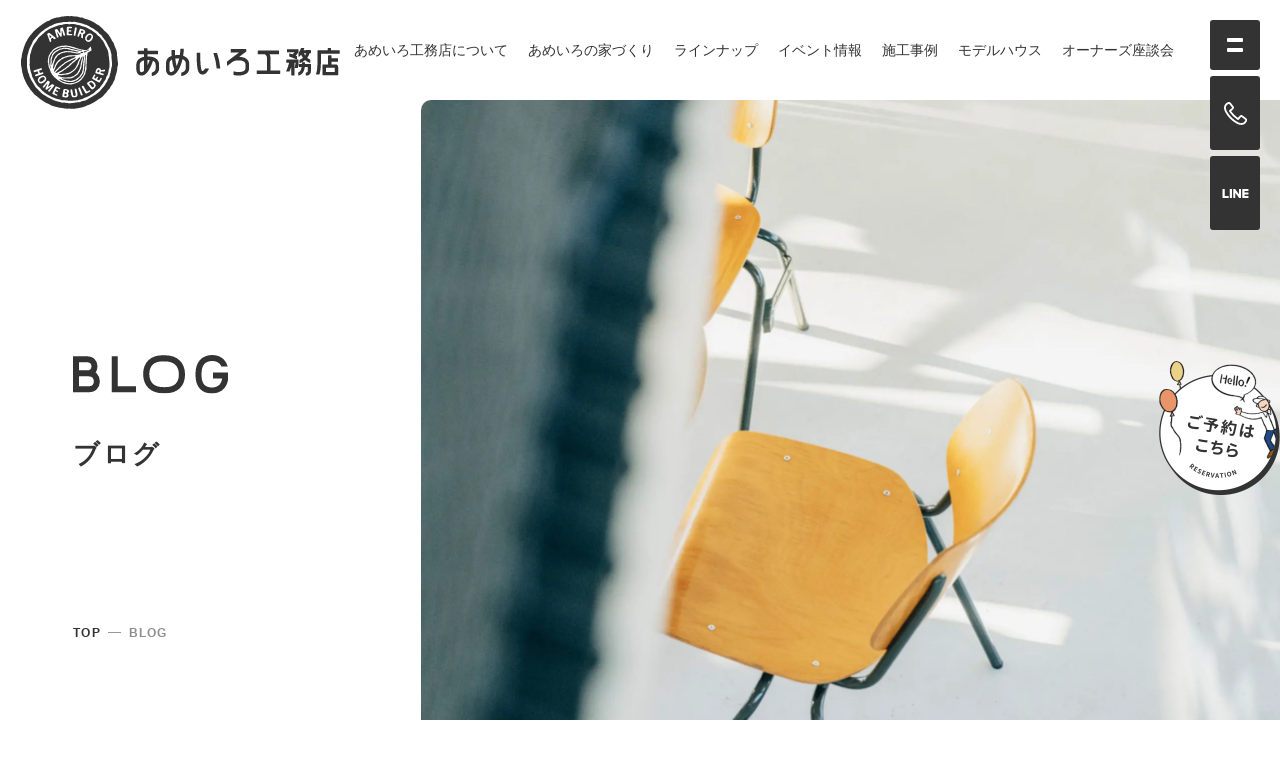

--- FILE ---
content_type: text/html; charset=UTF-8
request_url: https://ameiro-home.com/blog/
body_size: 7741
content:
<!DOCTYPE html>
<html lang="ja">
<head>

	<meta charset="UTF-8">
	<title>ブログ | あめいろ工務店</title>
	<meta http-equiv="x-ua-compatible" content="ie=edge">
	<meta name="viewport" content="width=device-width,initial-scale=1.0,user-scalable=no">
	<meta name="format-detection" content="telephone=no">
	<meta name="robots" content="all">
	<meta name="description" content="あめいろ工務店のブログ一覧についてご案内します。">
	<meta name="copyright" content="© ameiro-home">
	<meta name="author" content="ameiro-home">
	<meta name="theme-color" content="#ffffff">
	<meta name="msapplication-TileColor" content="#ffffff">
	<meta name="application-name" content="あめいろ工務店">
	<meta name="apple-mobile-web-app-title" content="あめいろ工務店">
	<meta name="thumbnail" content="https://ameiro-home.com/assets/img/meta/ogp.jpg">
	<meta name="twitter:card" content="summary_large_image">
	<meta name="twitter:title" content="ブログ | あめいろ工務店">
	<meta name="twitter:description" content="あめいろ工務店のブログ一覧についてご案内します。">
	<meta name="twitter:image:src" content="https://ameiro-home.com/assets/img/meta/ogp.jpg">
	<meta property="og:type" content="article">
	<meta property="og:site_name" content="あめいろ工務店">
	<meta property="og:title" content="ブログ | あめいろ工務店">
	<meta property="og:description" content="あめいろ工務店のブログ一覧についてご案内します。">
	<meta property="og:url" content="https://ameiro-home.com/blog/">
	<meta property="og:image" content="https://ameiro-home.com/assets/img/meta/ogp.jpg">
	<meta property="og:locale" content="ja_JP">
	<link rel="preconnect" href="https://fonts.gstatic.com">
	<link rel="dns-prefetch" href="//fonts.googleapis.com">
	<link rel="dns-prefetch" href="//www.google-analytics.com">
	<link rel="preload" href="/assets/css/common.min.css?20260129-0227" as="style">
	<link rel="preload" href="/assets/js/jquery.min.js" as="script">
	<link rel="preload" href="/assets/js/library.js?20260129-0227" as="script">
	<link rel="preload" href="/assets/js/module.min.js?20260129-0227" as="script">
	<link rel="preload" href="/assets/img/common/footer_slope-pc.png" as="image">
	<link rel="preload" href="/assets/img/blog/hero.jpg" as="image">
	<link rel="index" href="https://ameiro-home.com/">
	<link rel="canonical" href="https://ameiro-home.com/blog/">
	<link rel="contents" href="https://ameiro-home.com/sitemap.xml" title="サイトマップ">
	<link rel="icon" type="image/svg+xml" href="/assets/img/meta/favicon.svg">
	<link rel="icon" type="image/png" href="/assets/img/meta/icon-512x512.png">
	<link rel="apple-touch-icon" href="/assets/img/meta/apple-touch-icon.png">
	<link href="https://cdn.jsdelivr.net/npm/yakuhanjp@3.4.1/dist/css/yakuhanjp-noto.min.css" rel="stylesheet">

	<link rel="stylesheet" href="/assets/css/common.min.css?20260129-0227">
	<link rel="stylesheet" href="/assets/css/page-blog.min.css?20260129-0227">
	<script src="/assets/js/jquery.min.js"></script>
	<script src="/assets/js/library.js?20260129-0227" defer></script>
	<script src="/assets/js/module.min.js?20260129-0227" defer></script>
	<script src="/assets/js/common.min.js?20260129-0227" defer></script>
	<script type="application/ld+json">[{"@context" : "https://schema.org","@type" : "WebSite","name" : "あめいろ工務店","description" : "あめいろ工務店のブログ一覧についてご案内します。","url" : "https://ameiro-home.com/Blog"},{"@context" : "http://schema.org","@type" : "Organization","url" : "https://ameiro-home.com/","name" : "株式会社さかぐち","sameAs":["https://www.instagram.com/ameiro.home/","https://www.facebook.com/ameirohomebuilder/"],"contactPoint" : {"@type" : "ContactPoint","email" : "info@ameiro.co","telephone" : "0965-80-5164","url" : "https://ameiro-home.com/","contactType" : "customer support","areaServed" : "JP","availableLanguage": "Japanese"},"location": {"@type": "Place","@id": "https://ameiro-home.com/","name": "株式会社さかぐち","address": {"@type" : "PostalAddress","addressCountry" : "JP","postalCode" : "866-0898","addressRegion" : "熊本県","addressLocality": "八代市","streetAddress" : "古閑中町1253番2"}}},{"@context": "https://schema.org","@type": "SiteNavigationElement","name": ["ホーム","あめいろ工務店について","あめいろの家","BinO（ビーノ）","RELACIONES（リラシオネス）","施工事例","モデルハウス","スタッフ紹介","オーナーズ座談会","採用情報","会社概要","ブログ","株式会社さかぐち","お問い合わせ"],"url": ["https://ameiro-home.com/","https://ameiro-home.com/about/","https://ameiro-home.com/ameiro-house/","https://ameiro-home.com/ameiro-house/","https://ameiro-home.com/ameiro-house/","https://ameiro-home.com/works/","https://ameiro-home.com/model-house/","https://ameiro-home.com/hob/","https://ameiro-home.com/staff/","https://ameiro-home.com/owners/","https://ameiro-home.com/recruit/","https://ameiro-home.com/company/","https://ameiro-home.com/blog/","https://ameiro-home.com/sakaguchi/","https://ameiro-home.com/contact/"]},{"@context": "http://schema.org","@type": "BreadcrumbList","itemListElement": [{"@type": "ListItem","position": 1,"item": {"@id": "https://ameiro-home.com/","name": "ホーム"}},{"@type": "ListItem","position": 2,"item": {"@id": "https://ameiro-home.com/blog/","name": "ブログ"}}]}]</script>
	<!-- Google Analytics -->
	<script async src="https://www.googletagmanager.com/gtag/js?id=G-N61VEM9MKP"></script>
	<script>
		window.dataLayer = window.dataLayer || [];
		function gtag(){dataLayer.push(arguments);}
		gtag('js', new Date());
		gtag('config', 'G-N61VEM9MKP');
	</script>
    <!-- clarity Code -->
   <script type="text/javascript">
    (function(c,l,a,r,i,t,y){
        c[a]=c[a]||function(){(c[a].q=c[a].q||[]).push(arguments)};
        t=l.createElement(r);t.async=1;t.src="https://www.clarity.ms/tag/"+i;
        y=l.getElementsByTagName(r)[0];y.parentNode.insertBefore(t,y);
    })(window, document, "clarity", "script", "kk5afc54tb");
    </script>
    <!-- End clarity Code -->
    <!-- Meta Pixel Code -->
    <script>
    !function(f,b,e,v,n,t,s)
    {if(f.fbq)return;n=f.fbq=function(){n.callMethod?
    n.callMethod.apply(n,arguments):n.queue.push(arguments)};
    if(!f._fbq)f._fbq=n;n.push=n;n.loaded=!0;n.version='2.0';
    n.queue=[];t=b.createElement(e);t.async=!0;
    t.src=v;s=b.getElementsByTagName(e)[0];
    s.parentNode.insertBefore(t,s)}(window, document,'script',
    'https://connect.facebook.net/en_US/fbevents.js');
    fbq('init', '1276870409678264');
    fbq('track', 'PageView');
    </script>
    <noscript><img height="1" width="1" style="display:none"
    src="https://www.facebook.com/tr?id=1276870409678264&ev=PageView&noscript=1"
    /></noscript>
    <!-- End Meta Pixel Code -->
</head>
<body data-root="/">
	<!-- l-wrapper -->
	<div class="l-wrapper">
		<header class="l-header -type2">
			<div class="l-header__inner">
				<p class="l-header__logo">
					<a href="/">
						<span class="l-header__logo__symbol"></span>
						<span class="l-header__logo__text">
							<img src="/assets/img/common/logo-text.svg" alt="あめいろ工務店" class="js-svg">
						</span>
					</a>
				</p>
				<nav class="l-nav">
					<ul class="l-nav__main">
						<li><a href="/about/">あめいろ工務店について</a></li>
						<li><a href="/ameiro-house/relaciones/">あめいろの家づくり</a></li>
						<li><a href="/ameiro-house/">ラインナップ</a></li>
						<li><a href="/blog/category/event/">イベント情報</a></li>
						<li><a href="/works/">施工事例</a></li>
						<li><a href="/model-house/">モデルハウス</a></li>
						<li><a href="/owners/">オーナーズ座談会</a></li>
					</ul>
				</nav>
				<nav class="l-sitemap">
					<div class="l-sitemap__body">
						<div class="l-sitemap__inner">
							<ul class="l-sitemap__main">
								<li><a href="/">トップページ</a></li>
								<li><a href="/about/">あめいろ工務店について</a></li>
								<li><a href="/ameiro-house/relaciones/">あめいろの家づくり</a></li>
								<li><a href="/ameiro-house/">ラインナップ</a></li>
								<li><a href="/blog/category/event/">イベント情報</a></li>
								<li><a href="/works/">施工事例</a></li>
								<li><a href="/model-house/">モデルハウス</a></li>
								<li><a href="/hob/">HOB</a></li>
								<li><a href="/staff/">スタッフ紹介</a></li>
								<li><a href="/owners/">オーナーズ座談会</a></li>
								<li><a href="/blog/category/blog/">ブログ</a></li>
								<li><a href="/recruit/">採用情報</a></li>
								<li><a href="/company/">会社概要</a></li>
								<li><a href="/sakaguchi/">株式会社さかぐち</a></li>
							</ul>
							<ul class="l-sitemap__sub">
								<li class="l-sitemap__sub__tel">
									<a href="tel:0965-80-5164" data-pc-href="/contact/#area-tel" class="c-anchor-bg-black">
										<i>
											<img src="/assets/img/common/icon/tel.svg" alt="">
										</i>
										電話をかける
									</a>
								</li>
								<li class="l-sitemap__sub__line">
									<a href="https://liff.line.me/2000364024-0Kz2bmNd/landing?follow=%40939laxnb&lp=8NSTq6&liff_id=2000364024-0Kz2bmNd" target="_blank" rel="noopener" class="c-anchor-bg-black">
										<i>
											<img src="/assets/img/common/icon/sns_line-txt.svg" alt="LINE">
										</i>
										ラインでお問い合わせ
									</a>
								</li>
								<li class="l-sitemap__sub__mail">
									<a href="/contact/" class="c-anchor-bg-black">
										<i>
											<img src="/assets/img/common/icon/mail2.svg" alt="Mail">
										</i>
										メールでお問い合わせ
									</a>
								</li>
							</ul>
						</div>
						<div class="l-sitemap__illust c-illust c-object">
							<div class="c-illust__base">
								<picture>
									<source type="image/webp" srcset="/assets/img/common/illust/parts_group_1.webp">
									<img src="/assets/img/common/illust/parts_group_1.png" alt="">
								</picture>
							</div>
							<div class="c-illust__cloud-1 c-object c-anime-fluffy2">
								<picture>
									<source type="image/webp" srcset="/assets/img/common/illust/parts_cloud_1.webp">
									<img src="/assets/img/common/illust/parts_cloud_1.png" alt="">
								</picture>
							</div>
							<div class="c-illust__cloud-2 c-object c-anime-fluffy-2">
								<picture>
									<source type="image/webp" srcset="/assets/img/common/illust/parts_cloud_2.webp">
									<img src="/assets/img/common/illust/parts_cloud_2.png" alt="">
								</picture>
							</div>
						</div>
					</div>
				</nav>
				<div class="l-button">
					<button class="l-button__sitemap" aria-label="メインメニューの切替">
						<span></span>
						<span></span>
					</button>
					<ul class="l-button__contact">
						<li class="l-button__tel">
							<a href="tel:0965-80-5164" data-pc-href="/contact/#area-tel">
								<i class="c-icon">
									<img src="/assets/img/common/icon/tel.svg" alt="電話をかける" class="js-svg">
								</i>
							</a>
						</li>
						<li class="l-button__line">
							<a href="https://liff.line.me/2000364024-0Kz2bmNd/landing?follow=%40939laxnb&lp=8NSTq6&liff_id=2000364024-0Kz2bmNd" target="_blank" rel="noopener">
								<i class="c-icon">
									<img src="/assets/img/common/icon/sns_line-txt.svg" alt="ラインでお問い合わせ" class="js-svg">
								</i>
							</a>
						</li>
					</ul>
				</div>
			</div>
		</header>

		<main>
			<!-- p-hero -->
			<header class="p-hero">
				<div class="p-hero__inner">
					<figure class="p-hero__figure c-radius-left">
						<picture class="js-fade">
							<source type="image/webp" srcset="/assets/img/blog/hero.webp">
							<img src="/assets/img/blog/hero.jpg" alt="" class="c-objectfit -cover">
						</picture>
					</figure>
					<div class="p-hero__contents">
						<div class="p-hero__title js-fadeups">
														<p class="p-hero__title__en -blog">
								<img src="/assets/img/common/text/blog.svg" alt="Blog">
							</p>
							<h1 class="p-hero__title__ja">ブログ</h1>
													</div>
						<ol class="c-breadcrumb -black js-fadeup">	<li><a href="/" class="c-anchor-lineIn">Top</a></li>
	<li><a href="/blog/" class="c-anchor-lineIn">Blog</a></li>
</ol>						<div class="c-scroll js-fadeup">
							<span class="c-scroll__txt">
								<img src="/assets/img/common/text/scroll.svg" alt="Scroll" class="js-svg">
							</span>
							<span class="c-scroll__icon"></span>
						</div>
					</div>
				</div>
			</header>
			<!-- /p-hero -->
			<!-- pg-blog-archive -->
			<div class="pg-blog-archive">
				<div class="pg-blog-archive__category">
					<!-- p-category -->
					<nav class="p-category">
	<div class="p-category__inner js-trigger js-fadeups">
		<h2 class="p-category__title">
			<img src="/assets/img/common/text/category.svg" alt="Category" class="js-svg">
		</h2>
		<div class="p-category__list">
			<ul class="p-category__list__inner">
				<li data-category="all"><a href="/blog/">
					<span class="p-category__list__txt">すべて</span>
					<span class="c-count">332</span>
				</a></li>
								<li data-category="information"><a href="/blog/category/information/">
					<span class="p-category__list__txt">お知らせ</span>
					<span class="c-count">26</span>
				</a></li>
								<li data-category="event"><a href="/blog/category/event/">
					<span class="p-category__list__txt">イベント</span>
					<span class="c-count">59</span>
				</a></li>
								<li data-category="blog"><a href="/blog/category/blog/">
					<span class="p-category__list__txt">ブログ</span>
					<span class="c-count">199</span>
				</a></li>
								<li data-category="report"><a href="/blog/category/report/">
					<span class="p-category__list__txt">現場記録</span>
					<span class="c-count">28</span>
				</a></li>
							</ul>
		</div>
	</div>
</nav>
					<!-- /p-category -->
				</div>
				<section>
					<div class="c-inner-large3">
												<ul class="c-column-gap-44 -col-3 -row-g-50">
																					<li class="p-card -large">
                               								<a href="/blog/5747/">
																	<p class="p-card__new"><img src="/assets/img/common/icon/new.svg" width="52" height="52" loading="lazy" alt="New"></p>									<div class="p-card__figure">
										<figure class="c-radius-large">
											<picture class="c-bg">
												<source type="image/webp" srcset="/wp/wp-content/uploads/2026/01/e88eacfb3bb9996a73af198b47a2b207.jpeg.webp">												<img src="/assets/img/common/noimg.png" data-original="https://ameiro-home.com/wp/wp-content/uploads/2026/01/e88eacfb3bb9996a73af198b47a2b207.jpeg" width="672" height="420" loading="lazy" alt="" class="c-objectfit -cover js-lazyload">											</picture>
										</figure>
										
										
										<p class="c-meta -white -large -center">
											ブログ										</p>
									</div>
									<h2 class="p-card__title">
										週刊飴色【第198回】ふるさと納税									</h2>
									
																		<p class="p-card__time">
										<time datetime="2026-01-23">2026.1.23</time>
									</p>
																	</a>
							</li>
																					<li class="p-card -large">
                               								<a href="/blog/5718/">
																										<div class="p-card__figure">
										<figure class="c-radius-large">
											<picture class="c-bg">
												<source type="image/webp" srcset="/wp/wp-content/uploads/2026/01/3f75566582f5e46d3a30485d89be3527-5-672x420.jpg.webp">												<img src="/assets/img/common/noimg.png" data-original="https://ameiro-home.com/wp/wp-content/uploads/2026/01/3f75566582f5e46d3a30485d89be3527-5-672x420.jpg" width="672" height="420" loading="lazy" alt="" class="c-objectfit -cover js-lazyload">											</picture>
										</figure>
										
										
										<p class="c-meta -white -large -center">
											イベント										</p>
									</div>
									<h2 class="p-card__title">
										【2月7日/8日】 34坪のパッシブ平屋 完成見学会									</h2>
									
																	</a>
							</li>
																					<li class="p-card -large">
                               								<a href="/blog/5738/">
																										<div class="p-card__figure">
										<figure class="c-radius-large">
											<picture class="c-bg">
												<source type="image/webp" srcset="/wp/wp-content/uploads/2026/01/e1e2fb767f35433a82f654cdc2f26541-3-672x420.jpg.webp">												<img src="/assets/img/common/noimg.png" data-original="https://ameiro-home.com/wp/wp-content/uploads/2026/01/e1e2fb767f35433a82f654cdc2f26541-3-672x420.jpg" width="672" height="420" loading="lazy" alt="" class="c-objectfit -cover js-lazyload">											</picture>
										</figure>
										
										
										<p class="c-meta -white -large -center">
											イベント										</p>
									</div>
									<h2 class="p-card__title">
										【1月31日】住宅ローン控除と家計の見直し相談会									</h2>
									
																	</a>
							</li>
																					<li class="p-card -large">
                               								<a href="/blog/5727/">
																										<div class="p-card__figure">
										<figure class="c-radius-large">
											<picture class="c-bg">
												<source type="image/webp" srcset="/wp/wp-content/uploads/2026/01/a3b2eb16b3ac64686cf2feadc516297d-672x420.jpg.webp">												<img src="/assets/img/common/noimg.png" data-original="https://ameiro-home.com/wp/wp-content/uploads/2026/01/a3b2eb16b3ac64686cf2feadc516297d-672x420.jpg" width="672" height="420" loading="lazy" alt="" class="c-objectfit -cover js-lazyload">											</picture>
										</figure>
										
										
										<p class="c-meta -white -large -center">
											ブログ										</p>
									</div>
									<h2 class="p-card__title">
										週刊飴色【第197回】初めての”聖地巡礼”									</h2>
									
																		<p class="p-card__time">
										<time datetime="2026-01-17">2026.1.17</time>
									</p>
																	</a>
							</li>
																					<li class="p-card -large">
                               								<a href="/blog/5688/">
																										<div class="p-card__figure">
										<figure class="c-radius-large">
											<picture class="c-bg">
												<source type="image/webp" srcset="/wp/wp-content/uploads/2026/01/64b9ff405b6bd-672x420.jpg.webp">												<img src="/assets/img/common/noimg.png" data-original="https://ameiro-home.com/wp/wp-content/uploads/2026/01/64b9ff405b6bd-672x420.jpg" width="672" height="420" loading="lazy" alt="" class="c-objectfit -cover js-lazyload">											</picture>
										</figure>
										
										
										<p class="c-meta -white -large -center">
											ブログ										</p>
									</div>
									<h2 class="p-card__title">
										週刊飴色【第196回】2026 失せ物　近く…！									</h2>
									
																		<p class="p-card__time">
										<time datetime="2026-01-09">2026.1.9</time>
									</p>
																	</a>
							</li>
																					<li class="p-card -large">
                               								<a href="/blog/5671/">
																										<div class="p-card__figure">
										<figure class="c-radius-large">
											<picture class="c-bg">
												<source type="image/webp" srcset="/wp/wp-content/uploads/2021/12/TOP-1-672x420.jpg.webp">												<img src="/assets/img/common/noimg.png" data-original="https://ameiro-home.com/wp/wp-content/uploads/2021/12/TOP-1-672x420.jpg" width="672" height="420" loading="lazy" alt="" class="c-objectfit -cover js-lazyload">											</picture>
										</figure>
										
										
										<p class="c-meta -white -large -center">
											イベント										</p>
									</div>
									<h2 class="p-card__title">
										【断熱リフォーム】あめいろ工務店のぬくもリフォーム									</h2>
									
																	</a>
							</li>
																					<li class="p-card -large">
                               								<a href="/blog/5681/">
																										<div class="p-card__figure">
										<figure class="c-radius-large">
											<picture class="c-bg">
												<source type="image/webp" srcset="/wp/wp-content/uploads/2025/12/e1e2fb767f35433a82f654cdc2f26541-672x420.jpg.webp">												<img src="/assets/img/common/noimg.png" data-original="https://ameiro-home.com/wp/wp-content/uploads/2025/12/e1e2fb767f35433a82f654cdc2f26541-672x420.jpg" width="672" height="420" loading="lazy" alt="" class="c-objectfit -cover js-lazyload">											</picture>
										</figure>
										
										
										<p class="c-meta -white -large -center">
											お知らせ										</p>
									</div>
									<h2 class="p-card__title">
										【2025冬季休業のお知らせ】									</h2>
									
																		<p class="p-card__time">
										<time datetime="2025-12-26">2025.12.26</time>
									</p>
																	</a>
							</li>
																					<li class="p-card -large">
                               								<a href="/blog/5670/">
																										<div class="p-card__figure">
										<figure class="c-radius-large">
											<picture class="c-bg">
												<source type="image/webp" srcset="/wp/wp-content/uploads/2025/12/14-672x420.jpg.webp">												<img src="/assets/img/common/noimg.png" data-original="https://ameiro-home.com/wp/wp-content/uploads/2025/12/14-672x420.jpg" width="672" height="420" loading="lazy" alt="" class="c-objectfit -cover js-lazyload">											</picture>
										</figure>
										
										
										<p class="c-meta -white -large -center">
											ブログ										</p>
									</div>
									<h2 class="p-card__title">
										週刊飴色【第195回】マッツモ日記vol.14 サンタてすごくない？									</h2>
									
																		<p class="p-card__time">
										<time datetime="2025-12-25">2025.12.25</time>
									</p>
																	</a>
							</li>
																					<li class="p-card -large">
                               								<a href="/blog/5662/">
																										<div class="p-card__figure">
										<figure class="c-radius-large">
											<picture class="c-bg">
												<source type="image/webp" srcset="/wp/wp-content/uploads/2025/12/Image_20251217_104554_743-1-672x420.jpeg.webp">												<img src="/assets/img/common/noimg.png" data-original="https://ameiro-home.com/wp/wp-content/uploads/2025/12/Image_20251217_104554_743-1-672x420.jpeg" width="672" height="420" loading="lazy" alt="" class="c-objectfit -cover js-lazyload">											</picture>
										</figure>
										
										
										<p class="c-meta -white -large -center">
											ブログ										</p>
									</div>
									<h2 class="p-card__title">
										週刊飴色【第194回】キャンパーへの道in遥拝八の字広場									</h2>
									
																		<p class="p-card__time">
										<time datetime="2025-12-19">2025.12.19</time>
									</p>
																	</a>
							</li>
																					<li class="p-card -large">
                               								<a href="/blog/5642/">
																										<div class="p-card__figure">
										<figure class="c-radius-large">
											<picture class="c-bg">
												<source type="image/webp" srcset="/wp/wp-content/uploads/2025/12/book_tsubuse_woman.png.webp">												<img src="/assets/img/common/noimg.png" data-original="https://ameiro-home.com/wp/wp-content/uploads/2025/12/book_tsubuse_woman.png" width="672" height="420" loading="lazy" alt="" class="c-objectfit -cover js-lazyload">											</picture>
										</figure>
										
										
										<p class="c-meta -white -large -center">
											ブログ										</p>
									</div>
									<h2 class="p-card__title">
										週刊飴色【第193回】紙の本を読もう									</h2>
									
																		<p class="p-card__time">
										<time datetime="2025-12-14">2025.12.14</time>
									</p>
																	</a>
							</li>
																					<li class="p-card -large">
                               								<a href="/blog/5613/">
																										<div class="p-card__figure">
										<figure class="c-radius-large">
											<picture class="c-bg">
												<source type="image/webp" srcset="/wp/wp-content/uploads/2025/12/Image_20251204_195219_492-672x420.jpeg.webp">												<img src="/assets/img/common/noimg.png" data-original="https://ameiro-home.com/wp/wp-content/uploads/2025/12/Image_20251204_195219_492-672x420.jpeg" width="672" height="420" loading="lazy" alt="" class="c-objectfit -cover js-lazyload">											</picture>
										</figure>
										
										
										<p class="c-meta -white -large -center">
											ブログ										</p>
									</div>
									<h2 class="p-card__title">
										週刊飴色【第192回】あの車&#x1f3ce;									</h2>
									
																		<p class="p-card__time">
										<time datetime="2025-12-05">2025.12.5</time>
									</p>
																	</a>
							</li>
																					<li class="p-card -large">
                               								<a href="/blog/5602/">
																										<div class="p-card__figure">
										<figure class="c-radius-large">
											<picture class="c-bg">
												<source type="image/webp" srcset="/wp/wp-content/uploads/2025/12/2025_11_26_18_38_53_386_16-672x420.jpg.webp">												<img src="/assets/img/common/noimg.png" data-original="https://ameiro-home.com/wp/wp-content/uploads/2025/12/2025_11_26_18_38_53_386_16-672x420.jpg" width="672" height="420" loading="lazy" alt="" class="c-objectfit -cover js-lazyload">											</picture>
										</figure>
										
										
										<p class="c-meta -white -large -center">
											現場記録										</p>
									</div>
									<h2 class="p-card__title">
										ORDER HOUSE in 人吉市 長期優良住宅									</h2>
									
																		<p class="p-card__time">
										<time datetime="2025-12-03">2025.12.3</time>
									</p>
																	</a>
							</li>
													</ul>
												<!-- p-pagination -->
						<div class="p-pagination">
<ul class="p-pagination__number"><li><a href="javascript:void(0);" class="is-current">1</a></li><li><a href="/blog/page/2/">2</a></li><li><a href="/blog/page/3/">3</a></li><li><a href="/blog/page/4/">4</a></li><li class="p-pagination__ellipsis">…</li><li><a href="/blog/page/28/">28</a></li></ul>
</div>
						<!-- /p-pagination -->
					</div>
				</section>
			</div>
			<!-- /pg-blog-archive -->
		</main>

           			<a href="#l-contact" class="scroll_bnr"></a>
		    		<aside class="l-contact -type1 c-lazy" id="l-contact">
			<header class="l-contact__header">
				<h2 class="l-contact__header__title">
					<span class="u-ib">まずはお気軽に</span><span class="u-ib">お問い合わせください！</span>
				</h2>
				<p class="l-contact__header__txt c-txt-medium -crop">
					家づくりに関するご相談、モデルハウス見学のご希望など、下記よりお気軽にお問い合わせください。
				</p>
			</header>
			<div class="c-inner-medium">
				<!-- l-contact__list -->
				<ul class="l-contact__list c-column-gap-23 -col-3 -row-g-20">
					<!-- l-contact__mail -->
					<li class="l-contact__list__small l-contact__mail">
						<div class="l-contact__list__illust c-object">
							<picture>
								<source type="image/webp" srcset="/assets/img/common/illust/parts_bird_1.webp">
								<img src="/assets/img/common/illust/parts_bird_1.png" alt="">
							</picture>
						</div>
						<a href="/contact/" class="c-radius c-anchor-bg-black2">
							<p class="l-contact__list__en">
								<img src="/assets/img/common/text/contact.svg" alt="Contact" class="js-svg">
							</p>
							<h3 class="l-contact__list__ja">メールでお問い合わせ</h3>
							<div class="c-arrow -large -thin -black3"></div>
						</a>
					</li>
					<!-- /l-contact__mail -->
					<!-- l-contact__reserve -->
					<li class="l-contact__list__small l-contact__reserve">
						<div class="l-contact__list__illust c-object">
							<picture>
								<source type="image/webp" srcset="/assets/img/common/illust/parts_person_2-pc.webp" media="(min-width:769px)">
								<source type="image/webp" srcset="/assets/img/common/illust/parts_person_2-sp.webp" media="(max-width:768px)">
								<source srcset="/assets/img/common/illust/parts_person_2-pc.png" media="(min-width:769px)">
								<source srcset="/assets/img/common/illust/parts_person_2-sp.png" media="(max-width:768px)">
								<img src="/assets/img/common/illust/parts_person_2-pc.png" alt="">
							</picture>
						</div>
						<a href="https://liff.line.me/2000364024-0Kz2bmNd/landing?follow=%40939laxnb&lp=8NSTq6&liff_id=2000364024-0Kz2bmNd" target="_blank" rel="noopener" class="c-radius c-anchor-bg-black2">
							<p class="l-contact__list__en">
								<img src="/assets/img/common/text/reservation.svg" alt="Reservation" class="js-svg">
							</p>
							<h3 class="l-contact__list__ja">LINEから来店予約</h3>
							<div class="c-arrow -large -thin -black3"></div>
						</a>
					</li>
					<!-- /l-contact__reserve -->
					<!-- l-contact__document -->
					<li class="l-contact__list__small l-contact__document">
						<div class="l-contact__list__illust c-object">
							<picture>
								<source type="image/webp" srcset="/assets/img/common/illust/parts_person_3.webp">
								<img src="/assets/img/common/illust/parts_person_3.png" alt="">
							</picture>
						</div>
						<a href="/contact/?type=document" class="c-radius c-anchor-bg-black2">
							<p class="l-contact__list__en">
								<img src="/assets/img/common/text/document.svg" alt="Document" class="js-svg">
							</p>
							<h3 class="l-contact__list__ja">資料請求</h3>
							<div class="c-arrow -large -thin -black3"></div>
						</a>
					</li>
					<!-- /l-contact__document -->
					<!-- l-contact__tel -->
					<li class="-full l-contact__tel">
						<div class="l-contact__list__illust c-object">
							<picture>
								<source type="image/webp" srcset="/assets/img/common/illust/parts_person_4.webp">
								<img src="/assets/img/common/illust/parts_person_4.png" alt="">
							</picture>
						</div>
						<div class="l-contact__list__inner c-radius">
							<div class="l-contact__tel__title">
								<p class="l-contact__list__en">
									<img src="/assets/img/common/text/telphone.svg" alt="Telphone" class="js-svg">
								</p>
								<h3 class="l-contact__list__ja">お電話でのお申し込み・お問い合わせ</h3>
							</div>
							<div class="l-contact__tel__link">
								<p class="l-contact__tel__number">
									<i>
										<img src="/assets/img/common/icon/tel.svg" alt="電話をかける">
									</i>
									<a href="tel:0965-80-5164">
										<img src="/assets/img/common/text/tel-numbebr-black3.svg" alt="0965-80-5164">
									</a>
								</p>
								<p class="l-contact__tel__close">定休日 毎週火曜日・水曜日</p>
							</div>
						</div>
					</li>
					<!-- /l-contact__tel -->
				</ul>
				<!-- /l-contact__list -->
			</div>
		</aside>
		<footer class="l-footer c-lazy">
			<div class="c-inner-large2">
				<div class="l-footer__symbol">
					<img src="/assets/img/common/logo-symbol.svg" alt="">
				</div>
				<!-- l-footer__info -->
				<div class="l-footer__info">
					<address class="l-footer__profile">
						<p class="l-footer__profile__txt">
						熊本でデザインも性能も<br>こだわって家を建てるなら
						</p>
						<p class="l-footer__profile__category">株式会社さかぐち 住宅事業部</p>
						<p class="l-footer__profile__logo">
							<img src="/assets/img/common/logo-text.svg" alt="あめいろ工務店">
						</p>
						<p class="l-footer__profile__address">
							〒866-0898<br>熊本県八代市古閑中町1253番2
						</p>
					</address>
					<!-- l-footer__nav -->
					<nav class="l-footer__nav">
						<div class="l-footer__nav__flex">
							<div class="l-footer__sitemap">
								<div class="l-footer__sitemap__cell">
									<p class="l-footer__sitemap__parent"><a href="/about/">あめいろ工務店について</a></p>
									<p class="l-footer__sitemap__parent"><a href="/ameiro-house/">あめいろの家</a></p>
									<p class="l-footer__sitemap__parent"><a href="/blog/category/event/">イベント情報</a></p>
									<p class="l-footer__sitemap__parent"><a href="/works/">施工事例</a></p>
									<p class="l-footer__sitemap__parent"><a href="/model-house/">モデルハウス</a></p>
								</div>
								<div class="l-footer__sitemap__cell">
									<p class="l-footer__sitemap__parent"><a href="/hob/">HOB</a></p>
									<p class="l-footer__sitemap__parent"><a href="/staff/">スタッフ紹介</a></p>
									<p class="l-footer__sitemap__parent"><a href="/owners/">オーナーズ座談会</a></p>
									
									<div class="l-footer__sitemap__toggle js-toggle-mqDown-md u-n-mqUp-md">
										<p class="l-footer__sitemap__parent">
											<a href="/blog/">
												ブログ
											</a>
											<span class="l-footer__sitemap__children-icon js-toggle__switch"></span>
										</p>
										<div class="js-toggle__content-mqDown-md">
											<ul class="l-footer__sitemap__children">
																								<li><a href="/blog/category/information/">
													お知らせ												</a></li>
																								<li><a href="/blog/category/event/">
													イベント												</a></li>
																								<li><a href="/blog/category/blog/">
													ブログ												</a></li>
																								<li><a href="/blog/category/report/">
													現場記録												</a></li>
																							</ul>
										</div>
									</div>
									
									<p class="l-footer__sitemap__parent"><a href="/recruit/">採用情報</a></p>
									<p class="l-footer__sitemap__parent"><a href="/sakaguchi/">株式会社さかぐち</a></p>
								</div>
								<div class="l-footer__sitemap__cell u-n-mqDown-md">
									<div class="l-footer__sitemap__toggle js-toggle-mqDown-md">
										<p class="l-footer__sitemap__parent">
											<a href="/blog/">
												ブログ
											</a>
											<span class="l-footer__sitemap__children-icon js-toggle__switch"></span>
										</p>
										<div class="js-toggle__content-mqDown-md">
											<ul class="l-footer__sitemap__children">
																								<li><a href="/blog/category/information/">
													お知らせ												</a></li>
																								<li><a href="/blog/category/event/">
													イベント												</a></li>
																								<li><a href="/blog/category/blog/">
													ブログ												</a></li>
																								<li><a href="/blog/category/report/">
													現場記録												</a></li>
																							</ul>
										</div>
									</div>
								</div>
							</div>
							<div class="l-footer__sns">
								<p class="l-footer__sns__title">Follow us</p>
								<ul>
									<li class="l-footer__sns__instagram">
										<a href="https://www.instagram.com/ameiro.home/" target="_blank" rel="noopener">
											<i class="c-icon">
												<img src="/assets/img/common/icon/sns_instagram.svg" alt="あめいろ工務店公式Instagram" class="js-svg">
											</i>
										</a>
									</li>
									<li class="l-footer__sns__line">
										<a href="https://liff.line.me/2000364024-0Kz2bmNd/landing?follow=%40939laxnb&lp=8NSTq6&liff_id=2000364024-0Kz2bmNd" target="_blank" rel="noopener">
											<i class="c-icon">
												<img src="/assets/img/common/icon/sns_line.svg" alt="あめいろ工務店公式LINE" class="js-svg">
											</i>
										</a>
									</li>
								</ul>
							</div>
						</div>
						<ul class="l-footer__button">
							<li>
								<p class="c-button -white -medium -txt-small">
									<a href="/contact/#area-tel">
										<span class="c-button__inner">
											電話をかける
										</span>
									</a>
								</p>
							</li>
							<li>
								<p class="c-button -white -medium -txt-small">
									<a href="https://liff.line.me/2000364024-0Kz2bmNd/landing?follow=%40939laxnb&lp=8NSTq6&liff_id=2000364024-0Kz2bmNd" target="_blank">
										<span class="c-button__inner">
											ラインでお問い合わせ
										</span>
									</a>
								</p>
							</li>
							<li>
								<p class="c-button -white -medium -txt-small">
									<a href="/contact/">
										<span class="c-button__inner">
											お問い合わせ・資料請求
										</span>
									</a>
								</p>
							</li>
							<!--
							<li>
								<p class="c-button -white -medium -txt-small -mainabi">
									<a href="https://job.mynavi.jp/22/pc/search/corp244270/outline.html" target="_blank" rel="noopener">
										<span class="c-button__inner">
											<picture>
												<source type="image/webp" srcset="/assets/img/common/logo/mainabi-2022.webp">
												<img src="/assets/img/common/logo/mainabi-2022.png" alt="">
											</picture>
										</span>
									</a>
								</p>
							</li>
							-->
						</ul>
					</nav>
					<!-- /l-footer__nav -->
				</div>
				<!-- /l-footer__info -->
				<ul class="l-footer__logos">
					<li class="l-footer__logos__milk">
						<a href="https://www.milk-kodomofuku.com/" target="_blank" rel="noopener">
							<picture>
								<source type="image/webp" srcset="/assets/img/common/logo/milk.webp">
								<img src="/assets/img/common/logo/milk.png" alt="MILK">
							</picture>
						</a>
					</li>
					<li class="l-footer__logos__farside">
						<a href="https://farside.theshop.jp/" target="_blank" rel="noopener">
							<picture>
								<source type="image/webp" srcset="/assets/img/common/logo/farside.webp">
								<img src="/assets/img/common/logo/farside.png" alt="THE FAR SIDE STORE">
							</picture>
						</a>
					</li>
					<!--
					<li class="l-footer__logos__relaciones">
						<a href="https://www.relaciones.jp/" target="_blank" rel="noopener">
							<img src="/assets/img/common/logo/relaciones.svg" alt="Relaciones">
						</a>
					</li>
					-->
					<!-- <li class="l-footer__logos__freeq">
						<a href="https://www.freeq.jp/" target="_blank" rel="noopener">
							<img src="/assets/img/common/logo/freeq.svg" alt="FREEQ HOMES（フリークホームズ）">
						</a>
					</li> -->
					<li class="l-footer__logos__bino">
						<a href="http://www.bino.jp/" target="_blank" rel="noopener">
							<img src="/assets/img/common/logo/bino.svg" alt="BinO">
						</a>
					</li>
				</ul>
				<p class="l-footer__copyright">
					<small>&copy;2021 SAKAGUCHI CO.,LTD.</small>
				</p>
				<p class="l-footer__gotop">
					<a href="#document-top">
						<span class="l-footer__gotop__txt">Top</span>
						<span class="c-arrow -large -thin -black3"></span>
					</a>
				</p>
			</div>
			<div class="l-footer__slope">
				<picture>
					<source type="image/webp" srcset="/assets/img/common/footer_slope-pc.webp" media="(min-width:769px)">
					<source type="image/webp" srcset="/assets/img/common/footer_slope-sp.webp" media="(max-width:768px)">
					<source srcset="/assets/img/common/footer_slope-pc.png" media="(min-width:769px)">
					<source srcset="/assets/img/common/footer_slope-sp.png" media="(max-width:768px)">
					<img src="/assets/img/common/footer_slope-pc.png" alt="">
				</picture>
			</div>
		</footer>
	</div>
	<!-- l-wrapper -->
</body>
</html>



--- FILE ---
content_type: text/css
request_url: https://ameiro-home.com/assets/css/common.min.css?20260129-0227
body_size: 42050
content:
@charset "UTF-8";
:root {
	--design-size-pc: 1400;
	--design-size-pc--rem: 140.0rem;
	--design-size-sp: 375
}
:root {
	--color-twitter: #1da1f2;
	--color-facebook: #1877f2;
	--color-line: #32a632;
	--color-line-hover: #32bd51;
	--color-youtube: #f00;
	--color-hatena: #00a4de;
	--color-white: #ffffff;
	--color-white--rgba: 255, 255, 255;
	--color-black0: #000000;
	--color-black0--rgba: 0, 0, 0;
	--color-black2: #222222;
	--color-black3: #333333;
	--color-black3--rgba: 51, 51, 51;
	--color-dark-gray: #8e8e8e;
	--color-dark-gray2: #999999;
	--color-dark-gray3: #828282;
	--color-dark-gray4: #818181;
	--color-dark-gray5: #494949;
	--color-dark-gray6: #777777;
	--color-dark-gray7: #9f9f9f;
	--color-dark-gray8: #5e5e5e;
	--color-dark-gray9: #808080;
	--color-dark-gray10: #838383;
	--color-dark-gray11: #747474;
	--color-dark-gray12: #888888;
	--color-dark-gray13: #8d8d8d;
	--color-dark-gray14: #9c9c9c;
	--color-dark-gray15: #9a9a9a;
	--color-dark-gray16: #787878;
	--color-gray: #d7d7d7;
	--color-gray2: #b7b7b7;
	--color-gray3: #e0e0e0;
	--color-gray4: #c2c2c2;
	--color-gray5: #ababab;
	--color-gray6: #b5b5b5;
	--color-gray7: #aeaeae;
	--color-gray8: #dfdddb;
	--color-gray9: #cacaca;
	--color-gray10: #c5c5c5;
	--color-gray11: #afafaf;
	--color-gray12: #a7a7a7;
	--color-gray13: #efefef;
	--color-gray14: #bababa;
	--color-gray15: #aaaaaa;
	--color-gray16: #a4a4a4;
	--color-gray17: #c3c3c3;
	--color-gray18: #b3b3b3;
	--color-gray19: #a3a3a3;
	--color-gray20: #dcdcdc;
	--color-gray21: #cecece;
	--color-light-gray: #f0f0f0;
	--color-bluegray: #bec5c8;
	--color-yellowgray: #77776c;
	--color-light-yellowgray: #cfcfc4;
	--color-gold: #dcbc56;
	--color-gold2: #e6c56d;
	--color-gold3: #d0b26e;
	--color-gold4: #ebd088;
	--color-gold5: #eacf87;
	--color-gold5--rgba: 234, 207, 135;
	--color-gold6: #cda863;
	--color-gold7: #c5a132;
	--color-gold8: #cba663;
	--color-gold9: #cfb16e;
	--color-gold10: #cfaa63;
	--color-gold11: #caa563;
	--color-gold12: #ba8f54;
	--color-gold13: #a79366;
	--color-azuki: #a55854;
	--color-azuki2: #a45854;
	--color-azuki3: #905854;
	--color-orange: #da9a7d;
	--color-bronze: #965a19;
	--color-kuri: #5e4d27;
	--color-brown: #937254;
	--color-brown2: #8c7854;
	--color-brown3: #765a33;
	--color-brown4: #7d5f41;
	--color-beige: #c0aa88;
	--color-beige2: #aea691;
	--color-beige3: #e9e1c1;
	--color-beige4: #a68d6d;
	--color-beige5: #efe8da;
	--color-beige6: #bfa987;
	--color-beige7: #e8e0c0;
	--color-beige8: #a58c6d;
	--color-beige9: #bba583;
	--color-beige10: #ab9580;
	--color-kurk: #a28e82;
	--color-green: #92aa66;
	--color-green2: #91a966;
	--color-green3: #98b566;
	--color-green4: #4d6807;
	--color-green5: #8ca466;
	--color-light-green: #d9e5d1;
	--color-light-green2: #d8e4d0;
	--color-dark-olive: #757565;
	--color-dark-olive2: #716d52;
	--color-blue: #52727a;
	--color-blue2: #82999f;
	--color-blue3: #466871;
	--color-blue4: #68848b;
	--color-blue5: #61939d;
	--color-blue6: #426a79;
	--color-blue7: #578080;
	--color-light-blue: #e1e8e8;
	--color-light-blue2: #e0e7e7;
	--color-purple: #754865;
	--color-ui-error: #ff0000
}
.theme-azuki {
	--theme-color: var( --color-azuki)
}
.theme-azuki2 {
	--theme-color: var( --color-azuki2)
}
.theme-azuki3 {
	--theme-color: var( --color-azuki3)
}
.theme-bronze {
	--theme-color: var( --color-bronze)
}
.theme-kurk {
	--theme-color: var( --color-kurk)
}
.theme-brown3 {
	--theme-color: var( --color-brown3)
}
.theme-brown4 {
	--theme-color: var( --color-brown4)
}
.theme-beige {
	--theme-color: var( --color-beige)
}
.theme-beige4 {
	--theme-color: var( --color-beige4)
}
.theme-beige9 {
	--theme-color: var( --color-beige9)
}
.theme-beige10 {
	--theme-color: var( --color-beige10)
}
.theme-green4 {
	--theme-color: var( --color-green4)
}
.theme-green5 {
	--theme-color: var( --color-green5)
}
.theme-dark-olive {
	--theme-color: var( --color-dark-olive)
}
.theme-dark-olive2 {
	--theme-color: var( --color-dark-olive2)
}
.theme-blue {
	--theme-color: var( --color-blue)
}
.theme-blue3 {
	--theme-color: var( --color-blue3)
}
.theme-blue5 {
	--theme-color: var( --color-blue5)
}
.theme-blue6 {
	--theme-color: var( --color-blue6)
}
.theme-blue7 {
	--theme-color: var( --color-blue7)
}
.theme-purple {
	--theme-color: var( --color-purple)
}
.theme-green {
	--theme-color: var(--color-green);
}
:root {
	--font-Bebas-Kai: Bebas Kai, sans-serif;
	--font-Noto-Sans: Noto Sans JP, sans-serif;
	--font-YakuHanJP_Noto-Sans: YakuHanJP_Noto, Noto Sans JP, sans-serif
}
:root {
	--side-width-small-percent: calc( ( 48/var(--design-size-sp)) * 100%);
	--side-width-medium-percent: calc( ( 35/var(--design-size-sp)) * 100%);
	--side-width-medium-vw: calc( 35 / var(--design-size-sp) * 100vw);
	--side-width-large-percent: calc( ( 17.5/var(--design-size-sp)) * 100%);
	--side-width-large-vw: calc( 17.5 / var(--design-size-sp) * 100vw)
}
:root {
	--inner-percent-pc: 94%;
	--inner-percent-small: calc( 100% - var( --side-width-small-percent) * 2);
	--inner-percent-medium: calc( 100% - var( --side-width-medium-percent) * 2);
	--inner-percent-large: calc( 100% - var( --side-width-large-percent) * 2)
}
:root {
	--header-height: 100;
	--header-height--px: 100px;
	--header-height--rem: 10.0rem
}
@media screen and (max-width:560px) {
	:root {
		--header-height: 68;
		--header-height--px: 68px;
		--header-height--rem: 6.8rem
	}
}
@font-face {
	font-family: 'Bebas Kai';
	src: local("Bebas Kai"), url(../font/Bebas-Kai/Bebas-Kai.woff2) format("woff2"), url(../font/Bebas-Kai/Bebas-Kai.woff) format("woff"), url(../font/Bebas-Kai/Bebas-Kai.ttf) format("truetype"), url(../font/Bebas-Kai/Bebas-Kai.eot) format("embedded-opentype")
}
abbr, address, article, aside, audio, b, blockquote, body, canvas, caption, cite, code, dd, del, details, dfn, div, dl, dt, em, fieldset, figcaption, figure, footer, form, h1, h2, h3, h4, h5, h6, header, hgroup, html, i, iframe, img, ins, kbd, label, legend, li, mark, menu, nav, object, ol, p, pre, q, samp, section, small, span, strong, sub, summary, sup, table, tbody, td, tfoot, th, thead, time, tr, ul, var, video {
	margin: 0;
	padding: 0;
	border: 0;
	outline: 0;
	vertical-align: baseline;
	background: 0 0
}
article, aside, details, figcaption, figure, footer, header, hgroup, main, menu, nav, section {
	display: block
}
body {
	line-height: 1;
	min-height: 100vh
}
address, caption, cite, code, dfn, em, strong, th, var {
	font-style: normal;
	font-weight: 400
}
ol, ul {
	list-style: none
}
blockquote, q {
	quotes: none
}
blockquote::after, blockquote::before, q::after, q::before {
	content: '';
	content: none
}
table {
	border-collapse: collapse;
	border-spacing: 0
}
img, picture {
	max-width: 100%
}
picture {
	display: block
}
img {
	max-width: 100%;
	height: auto;
	vertical-align: bottom;
	padding: 0
}
a img {
	border: none
}
a {
	background: 0 0;
	vertical-align: baseline;
	font-size: 100%;
	text-decoration: none;
	cursor: pointer
}
a, button, small, span, time {
	color: inherit;
	font-size: inherit;
	font-weight: inherit;
	line-height: inherit;
	letter-spacing: inherit
}
template {
	display: none
}
button, input, select, textarea {
	margin: 0;
	padding: 0;
	background: 0 0;
	border: none;
	border-radius: 0;
	outline: 0;
	-webkit-appearance: none;
	-moz-appearance: none;
	appearance: none;
	box-sizing: border-box;
	cursor: pointer
}
textarea {
	resize: vertical;
	overflow: auto
}
[type=file] {
	line-height: 1!important
}
select::-ms-expand {
	display: none
}
select::-moz-focusring {
	color: transparent;
	text-shadow: 0 0 0 #fff
}
input:-webkit-autofill, option:-webkit-autofill, select:-webkit-autofill {
	-webkit-text-fill-color: #000!important;
	-webkit-box-shadow: 0 0 0 1000px #fff inset
}
*, ::after, ::before {
	box-sizing: border-box
}
html {
	height: 100vh
}
@media screen and (max-width:1280px) and (min-width:1024px) {
	html {
		font-size: .78125vw
	}
}
@media screen and (min-width:1281px) {
	html {
		font-size: 62.5%
	}
}
@media screen and (max-width:1023px) and (min-width:376px) {
	html {
		font-size: 62.5%
	}
}
@media screen and (max-width:375px) {
	html {
		font-size: 2.66667vw
	}
}
body {
	width: 100%;
	color: var(--color-black3);
	fill: var(--color-black3);
	font-family: var(--font-YakuHanJP_Noto-Sans);
	font-weight: 500;
	font-size: 1rem;
	-ms-text-size-adjust: 100%;
	-webkit-text-size-adjust: 100%;
	text-rendering: geometricPrecision;
	-webkit-font-smoothing: antialiased;
	-moz-osx-font-smoothing: grayscale;
	-webkit-tap-highlight-color: rgba(0, 0, 0, .2);
	-webkit-overflow-scrolling: touch;
	overflow-x: hidden;
	overflow-y: scroll;
	word-break: break-all;
	-ms-scroll-chaining: none;
	overscroll-behavior: none
}
h1, h2, h3, h4, h5, h6 {
	font-size: 1.6rem;
	font-weight: 500
}
address, dd, dt, li, td, th {
	font-size: inherit;
	line-height: inherit
}
ol, ul {
	list-style-position: inside
}
a, button, input, select, textarea {
	transition: all 280ms cubic-bezier(.25, .46, .45, .94)
}
button, input, select, textarea {
	font-family: inherit
}
svg {
	fill: inherit;
	transition: fill 280ms cubic-bezier(.25, .46, .45, .94)
}
body.ua-chrome img {
	image-rendering: -webkit-optimize-contrast
}
[id^=area-] {
	margin-top: -10rem;
	padding-top: 10rem
}
@-webkit-keyframes fade {
	0% {
		opacity: 0
	}
	100% {
		opacity: 1
	}
}
@keyframes fade {
	0% {
		opacity: 0
	}
	100% {
		opacity: 1
	}
}
@-webkit-keyframes rotate360 {
	0% {
		-webkit-transform: rotate(0);
		transform: rotate(0)
	}
	100% {
		-webkit-transform: rotate(360deg);
		transform: rotate(360deg)
	}
}
@keyframes rotate360 {
	0% {
		-webkit-transform: rotate(0);
		transform: rotate(0)
	}
	100% {
		-webkit-transform: rotate(360deg);
		transform: rotate(360deg)
	}
}
@-webkit-keyframes scaleY-InOut {
	0% {
		-webkit-transform: translate3d(0, -100%, 0);
		transform: translate3d(0, -100%, 0)
	}
	100% {
		-webkit-transform: translate3d(0, 650%, 0);
		transform: translate3d(0, 650%, 0)
	}
}
@keyframes scaleY-InOut {
	0% {
		-webkit-transform: translate3d(0, -100%, 0);
		transform: translate3d(0, -100%, 0)
	}
	100% {
		-webkit-transform: translate3d(0, 650%, 0);
		transform: translate3d(0, 650%, 0)
	}
}
@-webkit-keyframes step-rotate {
	0% {
		-webkit-transform: rotate(.00001deg);
		transform: rotate(.00001deg)
	}
	25% {
		-webkit-transform: rotate(3deg);
		transform: rotate(3deg)
	}
	50% {
		-webkit-transform: rotate(.00001deg);
		transform: rotate(.00001deg)
	}
	75% {
		-webkit-transform: rotate(-3deg);
		transform: rotate(-3deg)
	}
	100% {
		-webkit-transform: rotate(.00001deg);
		transform: rotate(.00001deg)
	}
}
@keyframes step-rotate {
	0% {
		-webkit-transform: rotate(.00001deg);
		transform: rotate(.00001deg)
	}
	25% {
		-webkit-transform: rotate(3deg);
		transform: rotate(3deg)
	}
	50% {
		-webkit-transform: rotate(.00001deg);
		transform: rotate(.00001deg)
	}
	75% {
		-webkit-transform: rotate(-3deg);
		transform: rotate(-3deg)
	}
	100% {
		-webkit-transform: rotate(.00001deg);
		transform: rotate(.00001deg)
	}
}
@-webkit-keyframes step-rotate-large {
	0% {
		-webkit-transform: rotate(.00001deg);
		transform: rotate(.00001deg)
	}
	25% {
		-webkit-transform: rotate(10deg);
		transform: rotate(10deg)
	}
	50% {
		-webkit-transform: rotate(.00001deg);
		transform: rotate(.00001deg)
	}
	75% {
		-webkit-transform: rotate(-10deg);
		transform: rotate(-10deg)
	}
	100% {
		-webkit-transform: rotate(.00001deg);
		transform: rotate(.00001deg)
	}
}
@keyframes step-rotate-large {
	0% {
		-webkit-transform: rotate(.00001deg);
		transform: rotate(.00001deg)
	}
	25% {
		-webkit-transform: rotate(10deg);
		transform: rotate(10deg)
	}
	50% {
		-webkit-transform: rotate(.00001deg);
		transform: rotate(.00001deg)
	}
	75% {
		-webkit-transform: rotate(-10deg);
		transform: rotate(-10deg)
	}
	100% {
		-webkit-transform: rotate(.00001deg);
		transform: rotate(.00001deg)
	}
}
@-webkit-keyframes step-rotate2 {
	0% {
		-webkit-transform: rotate(.00001deg);
		transform: rotate(.00001deg)
	}
	50% {
		-webkit-transform: rotate(-3deg);
		transform: rotate(-3deg)
	}
	100% {
		-webkit-transform: rotate(.00001deg);
		transform: rotate(.00001deg)
	}
}
@keyframes step-rotate2 {
	0% {
		-webkit-transform: rotate(.00001deg);
		transform: rotate(.00001deg)
	}
	50% {
		-webkit-transform: rotate(-3deg);
		transform: rotate(-3deg)
	}
	100% {
		-webkit-transform: rotate(.00001deg);
		transform: rotate(.00001deg)
	}
}
@-webkit-keyframes step-rotate2-large {
	0% {
		-webkit-transform: rotate(.00001deg);
		transform: rotate(.00001deg)
	}
	50% {
		-webkit-transform: rotate(-10deg);
		transform: rotate(-10deg)
	}
	100% {
		-webkit-transform: rotate(.00001deg);
		transform: rotate(.00001deg)
	}
}
@keyframes step-rotate2-large {
	0% {
		-webkit-transform: rotate(.00001deg);
		transform: rotate(.00001deg)
	}
	50% {
		-webkit-transform: rotate(-10deg);
		transform: rotate(-10deg)
	}
	100% {
		-webkit-transform: rotate(.00001deg);
		transform: rotate(.00001deg)
	}
}
@-webkit-keyframes step-side {
	0% {
		-webkit-transform: translate3d(0, 0, 0);
		transform: translate3d(0, 0, 0)
	}
	25% {
		-webkit-transform: translate3d(-5%, 0, 0);
		transform: translate3d(-5%, 0, 0)
	}
	50% {
		-webkit-transform: translate3d(-10%, 0, 0);
		transform: translate3d(-10%, 0, 0)
	}
	75% {
		-webkit-transform: translate3d(-15%, 0, 0);
		transform: translate3d(-15%, 0, 0)
	}
	100% {
		-webkit-transform: translate3d(-20%, 0, 0);
		transform: translate3d(-20%, 0, 0)
	}
}
@keyframes step-side {
	0% {
		-webkit-transform: translate3d(0, 0, 0);
		transform: translate3d(0, 0, 0)
	}
	25% {
		-webkit-transform: translate3d(-5%, 0, 0);
		transform: translate3d(-5%, 0, 0)
	}
	50% {
		-webkit-transform: translate3d(-10%, 0, 0);
		transform: translate3d(-10%, 0, 0)
	}
	75% {
		-webkit-transform: translate3d(-15%, 0, 0);
		transform: translate3d(-15%, 0, 0)
	}
	100% {
		-webkit-transform: translate3d(-20%, 0, 0);
		transform: translate3d(-20%, 0, 0)
	}
}
@-webkit-keyframes step-fluffy {
	0% {
		-webkit-transform: translate3d(0, 0, 0);
		transform: translate3d(0, 0, 0)
	}
	25% {
		-webkit-transform: translate3d(-20%, -4%, 0);
		transform: translate3d(-20%, -4%, 0)
	}
	50% {
		-webkit-transform: translate3d(-4%, 4%, 0);
		transform: translate3d(-4%, 4%, 0)
	}
	75% {
		-webkit-transform: translate3d(16%, 2%, 0);
		transform: translate3d(16%, 2%, 0)
	}
	100% {
		-webkit-transform: translate3d(5%, -4%, 0);
		transform: translate3d(5%, -4%, 0)
	}
}
@keyframes step-fluffy {
	0% {
		-webkit-transform: translate3d(0, 0, 0);
		transform: translate3d(0, 0, 0)
	}
	25% {
		-webkit-transform: translate3d(-20%, -4%, 0);
		transform: translate3d(-20%, -4%, 0)
	}
	50% {
		-webkit-transform: translate3d(-4%, 4%, 0);
		transform: translate3d(-4%, 4%, 0)
	}
	75% {
		-webkit-transform: translate3d(16%, 2%, 0);
		transform: translate3d(16%, 2%, 0)
	}
	100% {
		-webkit-transform: translate3d(5%, -4%, 0);
		transform: translate3d(5%, -4%, 0)
	}
}
@-webkit-keyframes step-fluffy2 {
	0% {
		-webkit-transform: translate3d(0, 0, 0);
		transform: translate3d(0, 0, 0)
	}
	25% {
		-webkit-transform: translate3d(-10%, -5%, 0);
		transform: translate3d(-10%, -5%, 0)
	}
	50% {
		-webkit-transform: translate3d(-20%, 2%, 0);
		transform: translate3d(-20%, 2%, 0)
	}
	75% {
		-webkit-transform: translate3d(0, -3%, 0);
		transform: translate3d(0, -3%, 0)
	}
	100% {
		-webkit-transform: translate3d(10%, 4%, 0);
		transform: translate3d(10%, 4%, 0)
	}
}
@keyframes step-fluffy2 {
	0% {
		-webkit-transform: translate3d(0, 0, 0);
		transform: translate3d(0, 0, 0)
	}
	25% {
		-webkit-transform: translate3d(-10%, -5%, 0);
		transform: translate3d(-10%, -5%, 0)
	}
	50% {
		-webkit-transform: translate3d(-20%, 2%, 0);
		transform: translate3d(-20%, 2%, 0)
	}
	75% {
		-webkit-transform: translate3d(0, -3%, 0);
		transform: translate3d(0, -3%, 0)
	}
	100% {
		-webkit-transform: translate3d(10%, 4%, 0);
		transform: translate3d(10%, 4%, 0)
	}
}
@-webkit-keyframes step-fluffy3 {
	0% {
		-webkit-transform: translate3d(0, 0, 0);
		transform: translate3d(0, 0, 0)
	}
	25% {
		-webkit-transform: translate3d(0, -10%, 0);
		transform: translate3d(0, -10%, 0)
	}
	50% {
		-webkit-transform: translate3d(10%, -10%, 0);
		transform: translate3d(10%, -10%, 0)
	}
	75% {
		-webkit-transform: translate3d(10%, -20%, 0);
		transform: translate3d(10%, -20%, 0)
	}
	100% {
		-webkit-transform: translate3d(10%, -10%, 0);
		transform: translate3d(10%, -10%, 0)
	}
}
@keyframes step-fluffy3 {
	0% {
		-webkit-transform: translate3d(0, 0, 0);
		transform: translate3d(0, 0, 0)
	}
	25% {
		-webkit-transform: translate3d(0, -10%, 0);
		transform: translate3d(0, -10%, 0)
	}
	50% {
		-webkit-transform: translate3d(10%, -10%, 0);
		transform: translate3d(10%, -10%, 0)
	}
	75% {
		-webkit-transform: translate3d(10%, -20%, 0);
		transform: translate3d(10%, -20%, 0)
	}
	100% {
		-webkit-transform: translate3d(10%, -10%, 0);
		transform: translate3d(10%, -10%, 0)
	}
}
@-webkit-keyframes step-balloon {
	0% {
		-webkit-transform: translate3d(0, 0, 0);
		transform: translate3d(0, 0, 0)
	}
	33.33333% {
		-webkit-transform: translate3d(10%, -10%, 0);
		transform: translate3d(10%, -10%, 0)
	}
	66.66666% {
		-webkit-transform: translate3d(2%, -15%, 0);
		transform: translate3d(2%, -15%, 0)
	}
}
@keyframes step-balloon {
	0% {
		-webkit-transform: translate3d(0, 0, 0);
		transform: translate3d(0, 0, 0)
	}
	33.33333% {
		-webkit-transform: translate3d(10%, -10%, 0);
		transform: translate3d(10%, -10%, 0)
	}
	66.66666% {
		-webkit-transform: translate3d(2%, -15%, 0);
		transform: translate3d(2%, -15%, 0)
	}
}
@-webkit-keyframes step-swing {
	0% {
		-webkit-transform: rotate(-60deg);
		transform: rotate(-60deg)
	}
	14% {
		-webkit-transform: rotate(-30deg);
		transform: rotate(-30deg)
	}
	28% {
		-webkit-transform: rotate(-10deg);
		transform: rotate(-10deg)
	}
	42% {
		-webkit-transform: rotate(0);
		transform: rotate(0)
	}
	56% {
		-webkit-transform: rotate(5deg);
		transform: rotate(5deg)
	}
	70% {
		-webkit-transform: rotate(-10deg);
		transform: rotate(-10deg)
	}
	84% {
		-webkit-transform: rotate(-30deg);
		transform: rotate(-30deg)
	}
}
@keyframes step-swing {
	0% {
		-webkit-transform: rotate(-60deg);
		transform: rotate(-60deg)
	}
	14% {
		-webkit-transform: rotate(-30deg);
		transform: rotate(-30deg)
	}
	28% {
		-webkit-transform: rotate(-10deg);
		transform: rotate(-10deg)
	}
	42% {
		-webkit-transform: rotate(0);
		transform: rotate(0)
	}
	56% {
		-webkit-transform: rotate(5deg);
		transform: rotate(5deg)
	}
	70% {
		-webkit-transform: rotate(-10deg);
		transform: rotate(-10deg)
	}
	84% {
		-webkit-transform: rotate(-30deg);
		transform: rotate(-30deg)
	}
}
[data-simplebar] {
	position: relative;
	flex-direction: column;
	flex-wrap: wrap;
	justify-content: flex-start;
	align-content: flex-start;
	align-items: flex-start
}
.simplebar-wrapper {
	overflow: hidden;
	width: inherit;
	height: inherit;
	max-width: inherit;
	max-height: inherit;
	margin-bottom: 10px
}
.simplebar-mask {
	direction: inherit;
	position: absolute;
	overflow: hidden;
	padding: 0;
	margin: 0;
	left: 0;
	top: 0;
	bottom: 0;
	right: 0;
	width: auto!important;
	height: auto!important;
	z-index: 0
}
.simplebar-offset {
	direction: inherit!important;
	box-sizing: inherit!important;
	resize: none!important;
	position: absolute;
	top: 0;
	left: 0;
	bottom: 0;
	right: 0;
	padding: 0;
	margin: 0;
	-webkit-overflow-scrolling: touch
}
.simplebar-content-wrapper {
	direction: inherit;
	box-sizing: border-box!important;
	position: relative;
	display: block;
	height: 100%;
	width: auto;
	visibility: visible;
	max-width: 100%;
	max-height: 100%;
	scrollbar-width: none;
	-ms-overflow-style: none!important
}
.simplebar-content-wrapper::-webkit-scrollbar, .simplebar-hide-scrollbar::-webkit-scrollbar {
	display: none
}
.simplebar-content:after, .simplebar-content:before {
	content: ' ';
	display: table
}
.simplebar-placeholder {
	max-height: 100%;
	max-width: 100%;
	width: 100%;
	pointer-events: none
}
.simplebar-height-auto-observer-wrapper {
	box-sizing: inherit!important;
	height: 100%;
	width: 100%;
	max-width: 1px;
	position: relative;
	float: left;
	max-height: 1px;
	overflow: hidden;
	z-index: -1;
	padding: 0;
	margin: 0;
	pointer-events: none;
	flex-grow: inherit;
	flex-shrink: 0;
	flex-basis: 0
}
.simplebar-height-auto-observer {
	box-sizing: inherit;
	display: block;
	opacity: 0;
	position: absolute;
	top: 0;
	left: 0;
	height: 1000%;
	width: 1000%;
	min-height: 1px;
	min-width: 1px;
	overflow: hidden;
	pointer-events: none;
	z-index: -1
}
.simplebar-track {
	z-index: 1;
	position: absolute;
	right: 0;
	bottom: 0;
	pointer-events: none;
	overflow: hidden;
	background-color: var(--color-black2)
}
[data-simplebar].simplebar-dragging .simplebar-content {
	pointer-events: none;
	-moz-user-select: none;
	-ms-user-select: none;
	user-select: none;
	-webkit-user-select: none
}
[data-simplebar].simplebar-dragging .simplebar-track {
	pointer-events: all
}
.simplebar-scrollbar {
	position: absolute;
	right: 0;
	min-height: 10px;
	background: var(--color-black2)
}
@media screen and (min-width:1024px) {
	.simplebar-scrollbar {
		width: .5rem
	}
}
@media screen and (max-width:1023px) {
	.simplebar-scrollbar {
		width: .4rem
	}
}
.simplebar-scrollbar:before {
	position: absolute;
	content: '';
	background-color: var(--color-gray19);
	border-radius: 100px;
	left: 0;
	right: 0;
	transition: opacity .2s linear
}
.simplebar-scrollbar.simplebar-visible:before {
	opacity: 1;
	transition: opacity 0s linear
}
.simplebar-track.simplebar-vertical {
	width: .5rem;
	height: calc(100% - 1.3rem - .8rem);
	border-radius: 100px;
	right: .1rem
}
@media screen and (min-width:1024px) {
	.simplebar-track.simplebar-vertical {
		width: .5rem;
		height: calc(100% - 1.3rem - .8rem);
		top: 1.3rem
	}
}
@media screen and (max-width:1023px) {
	.simplebar-track.simplebar-vertical {
		width: .4rem;
		height: calc(100% - 1rem - .7rem);
		top: 1rem
	}
}
.simplebar-track.simplebar-vertical .simplebar-scrollbar:before {
	top: 0;
	bottom: 0
}
.simplebar-track.simplebar-horizontal {
	left: 0;
	height: 3px
}
.simplebar-track.simplebar-horizontal .simplebar-scrollbar:before {
	height: 100%;
	left: 0;
	right: 0
}
.simplebar-track.simplebar-horizontal .simplebar-scrollbar {
	right: auto;
	left: 0;
	bottom: 0;
	height: 3px;
	min-height: 0;
	min-width: 10px;
	width: auto
}
[data-simplebar-direction=rtl] .simplebar-track.simplebar-vertical {
	right: auto;
	left: 0
}
.hs-dummy-scrollbar-size {
	direction: rtl;
	position: fixed;
	opacity: 0;
	visibility: hidden;
	height: 500px;
	width: 500px;
	overflow-y: hidden;
	overflow-x: scroll
}
.simplebar-hide-scrollbar {
	position: fixed;
	left: 0;
	visibility: hidden;
	overflow-y: scroll;
	scrollbar-width: none
}
.slick-slider {
	position: relative;
	display: block;
	box-sizing: border-box;
	-webkit-user-select: none;
	-moz-user-select: none;
	-ms-user-select: none;
	user-select: none;
	-webkit-touch-callout: none;
	-khtml-user-select: none;
	touch-action: pan-y;
	-webkit-tap-highlight-color: transparent;
	overflow: hidden
}
.slick-slider:not(.slick-initialized) {
	height: 0
}
.slick-list {
	position: relative;
	display: block;
	margin: 0;
	padding: 0;
	overflow: hidden
}
.slick-list:focus {
	outline: 0
}
.slick-list.dragging {
	cursor: pointer;
	cursor: hand
}
.slick-slider .slick-list, .slick-slider .slick-track {
	-webkit-transform: translate3d(0, 0, 0);
	transform: translate3d(0, 0, 0)
}
.slick-track {
	position: relative;
	top: 0;
	left: 0;
	display: block;
	margin-left: auto;
	margin-right: auto;
	overflow: hidden;
	-webkit-backface-visibility: hidden;
	backface-visibility: hidden
}
@media screen and (min-width:1024px) {
	.slick-track {
		transition-timing-function: cubic-bezier(.645, .045, .355, 1)!important
	}
}
@media screen and (max-width:1023px) {
	.slick-track {
		transition-timing-function: cubic-bezier(.25, .46, .45, .94)!important
	}
}
.slick-track:after, .slick-track:before {
	display: table;
	content: ''
}
.slick-track:after {
	clear: both
}
.slick-loading .slick-track {
	visibility: hidden
}
.slick-slide {
	display: none;
	float: left;
	height: 100%;
	min-height: 1px
}
[dir=rtl] .slick-slide {
	float: right
}
.slick-slide img {
	display: block
}
.slick-slide.slick-loading img {
	display: none
}
.slick-slide.dragging img {
	pointer-events: none
}
.slick-initialized .slick-slide {
	display: block
}
.slick-loading .slick-slide {
	visibility: hidden
}
.slick-vertical .slick-slide {
	display: block;
	height: auto;
	border: 1px solid transparent
}
.slick-arrow.slick-hidden {
	display: none
}
.c-anchor-bg-black {
	position: relative;
	overflow: hidden;
	z-index: 1
}
.c-anchor-bg-black::after {
	content: '';
	display: block;
	width: 100%;
	height: 100%;
	position: absolute;
	top: 0;
	left: 0;
	z-index: 0;
	background-color: rgba(var(--color-black3--rgba), .1);
	opacity: 0;
	transition: opacity 280ms cubic-bezier(.25, .46, .45, .94);
	pointer-events: none
}
.c-anchor-bg-black.is-hover:hover {
	opacity: 1
}
.c-anchor-bg-black.is-hover:hover::after {
	opacity: 1
}
.c-anchor-bg-black2 {
	position: relative;
	overflow: hidden;
	z-index: 1
}
.c-anchor-bg-black2::after {
	content: '';
	display: block;
	width: 100%;
	height: 100%;
	position: absolute;
	top: 0;
	left: 0;
	z-index: 0;
	background-color: rgba(var(--color-black3--rgba), .025);
	opacity: 0;
	transition: opacity 280ms cubic-bezier(.25, .46, .45, .94);
	pointer-events: none
}
.c-anchor-bg-black2.is-hover:hover {
	opacity: 1
}
.c-anchor-bg-black2.is-hover:hover::after {
	opacity: 1
}
.c-anchor-bg-white {
	position: relative;
	overflow: hidden;
	z-index: 1
}
.c-anchor-bg-white::after {
	content: '';
	display: block;
	width: 100%;
	height: 100%;
	position: absolute;
	top: 0;
	left: 0;
	z-index: 0;
	background-color: rgba(var(--color-white--rgba), .1);
	opacity: 0;
	transition: opacity 280ms cubic-bezier(.25, .46, .45, .94);
	pointer-events: none
}
.c-anchor-bg-white.is-hover:hover {
	opacity: 1
}
.c-anchor-bg-white.is-hover:hover::after {
	opacity: 1
}
.c-anime-rotate {
	-webkit-animation: step-rotate 6s steps(1) infinite;
	animation: step-rotate 6s steps(1) infinite
}
.c-anime-rotate-large {
	-webkit-animation: step-rotate-large 7s steps(1) infinite;
	animation: step-rotate-large 7s steps(1) infinite
}
.c-anime-rotate2 {
	-webkit-animation: step-rotate2 5s steps(1) infinite;
	animation: step-rotate2 5s steps(1) infinite
}
.c-anime-rotate2-large {
	-webkit-animation: step-rotate2-large 5s steps(1) infinite;
	animation: step-rotate2-large 5s steps(1) infinite
}
.c-anime-side {
	-webkit-animation: step-side 5s steps(1) infinite;
	animation: step-side 5s steps(1) infinite
}
.c-anime-fluffy {
	-webkit-animation: step-fluffy 7s steps(1) infinite;
	animation: step-fluffy 7s steps(1) infinite
}
.c-anime-fluffy-2 {
	-webkit-animation: step-fluffy 8s steps(1) infinite;
	animation: step-fluffy 8s steps(1) infinite
}
.c-anime-fluffy-3 {
	-webkit-animation: step-fluffy 10s steps(1) infinite;
	animation: step-fluffy 10s steps(1) infinite
}
.c-anime-fluffy2 {
	-webkit-animation: step-fluffy2 6s steps(1) infinite;
	animation: step-fluffy2 6s steps(1) infinite
}
.c-anime-fluffy2-2 {
	-webkit-animation: step-fluffy2 8s steps(1) infinite;
	animation: step-fluffy2 8s steps(1) infinite
}
.c-anime-fluffy2-3 {
	-webkit-animation: step-fluffy2 9s steps(1) infinite;
	animation: step-fluffy2 9s steps(1) infinite
}
.c-anime-fluffy3 {
	-webkit-animation: step-fluffy3 8s steps(1) infinite;
	animation: step-fluffy3 8s steps(1) infinite
}
.c-anime-balloon {
	-webkit-animation: step-balloon 5s steps(1) infinite;
	animation: step-balloon 5s steps(1) infinite
}
.c-anime-swing {
	-webkit-transform-origin: 100% 0;
	transform-origin: 100% 0;
	-webkit-animation: step-swing 5s steps(1) infinite;
	animation: step-swing 5s steps(1) infinite
}
.c-anime-delay-1 {
	-webkit-animation-delay: 440ms;
	animation-delay: 440ms
}
.c-anime-delay-2 {
	-webkit-animation-delay: 880ms;
	animation-delay: 880ms
}
.c-anime-delay-3 {
	-webkit-animation-delay: 1.32s;
	animation-delay: 1.32s
}
.c-anime-delay-4 {
	-webkit-animation-delay: 1.76s;
	animation-delay: 1.76s
}
.c-anime-delay-5 {
	-webkit-animation-delay: 2.2s;
	animation-delay: 2.2s
}
.c-anime-delay-6 {
	-webkit-animation-delay: 2.64s;
	animation-delay: 2.64s
}
.c-anime-delay-7 {
	-webkit-animation-delay: 3.08s;
	animation-delay: 3.08s
}
.c-anime-delay-8 {
	-webkit-animation-delay: 3.52s;
	animation-delay: 3.52s
}
.c-anime-delay-9 {
	-webkit-animation-delay: 3.96s;
	animation-delay: 3.96s
}
.c-anime-delay-10 {
	-webkit-animation-delay: 4.4s;
	animation-delay: 4.4s
}
.c-anime-delay-11 {
	-webkit-animation-delay: 4.84s;
	animation-delay: 4.84s
}
.c-anime-delay-12 {
	-webkit-animation-delay: 5.28s;
	animation-delay: 5.28s
}
.c-anime-delay-13 {
	-webkit-animation-delay: 5.72s;
	animation-delay: 5.72s
}
.c-anime-delay-14 {
	-webkit-animation-delay: 6.16s;
	animation-delay: 6.16s
}
.c-anime-delay-15 {
	-webkit-animation-delay: 6.6s;
	animation-delay: 6.6s
}
.c-anime-delay-16 {
	-webkit-animation-delay: 7.04s;
	animation-delay: 7.04s
}
.c-anime-delay-17 {
	-webkit-animation-delay: 7.48s;
	animation-delay: 7.48s
}
.c-anime-delay-18 {
	-webkit-animation-delay: 7.92s;
	animation-delay: 7.92s
}
.c-anime-delay-19 {
	-webkit-animation-delay: 8.36s;
	animation-delay: 8.36s
}
.c-anime-delay-20 {
	-webkit-animation-delay: 8.8s;
	animation-delay: 8.8s
}
.c-arrow {
	position: relative;
	display: block;
	margin: 0 auto;
	-webkit-filter: blur(0);
	filter: blur(0)
}
.c-arrow::after, .c-arrow::before {
	content: '';
	display: block;
	position: absolute;
	transition: 280ms cubic-bezier(.25, .46, .45, .94);
	transition-property: -webkit-transform;
	transition-property: transform;
	transition-property: transform, -webkit-transform;
	-webkit-backface-visibility: hidden;
	backface-visibility: hidden;
	-webkit-filter: blur(0);
	filter: blur(0)
}
.c-arrow::before {
	background-color: var(--theme-color);
	top: 50%;
	left: 0;
	-webkit-transform: scaleX(1) translate3d(0, -50%, 0) rotate(.00001deg);
	transform: scaleX(1) translate3d(0, -50%, 0) rotate(.00001deg);
	-webkit-transform-origin: 0 50%;
	transform-origin: 0 50%
}
.c-arrow::after {
	border-top: solid var(--theme-color);
	border-right: solid var(--theme-color);
	top: 50%;
	-webkit-transform: translate3d(0, -50%, 0) rotate(45deg);
	transform: translate3d(0, -50%, 0) rotate(45deg)
}
a.is-hover:hover .c-arrow::before, button.is-hover:hover .c-arrow::before {
	-webkit-transform: scaleX(1.25714) translate3d(0, -50%, 0);
	transform: scaleX(1.25714) translate3d(0, -50%, 0)
}
a.is-hover:hover .c-arrow::after, button.is-hover:hover .c-arrow::after {
	-webkit-transform: translate3d(80%, -50%, 0) rotate(45deg);
	transform: translate3d(80%, -50%, 0) rotate(45deg)
}
.c-arrow.-xsmall {
	width: 1.9rem;
	height: .7rem
}
.c-arrow.-xsmall::before {
	width: 1.4rem
}
.c-arrow.-xsmall::after {
	width: .5rem;
	height: .5rem;
	right: .1rem
}
@media screen and (min-width:561px) {
	.c-arrow.-small {
		width: 3rem;
		height: 1.1rem
	}
}
@media screen and (max-width:560px) {
	.c-arrow.-small {
		width: 1.8rem;
		height: .7rem
	}
}
@media screen and (min-width:561px) {
	.c-arrow.-small::before {
		width: 2.4rem
	}
}
@media screen and (max-width:560px) {
	.c-arrow.-small::before {
		width: 1.4rem
	}
}
.c-arrow.-small::after {
	right: .1rem
}
@media screen and (min-width:561px) {
	.c-arrow.-small::after {
		width: .8rem;
		height: .8rem
	}
}
@media screen and (max-width:560px) {
	.c-arrow.-small::after {
		width: .5rem;
		height: .5rem
	}
}
@media screen and (min-width:561px) {
	.c-arrow.-medium {
		width: 3.4rem;
		height: 1.2rem
	}
}
@media screen and (max-width:560px) {
	.c-arrow.-medium {
		width: 2rem;
		height: .7rem
	}
}
@media screen and (min-width:561px) {
	.c-arrow.-medium::before {
		width: 2.8rem
	}
}
@media screen and (max-width:560px) {
	.c-arrow.-medium::before {
		width: 1.6rem
	}
}
@media screen and (min-width:561px) {
	.c-arrow.-medium::after {
		width: .9rem;
		height: .9rem;
		right: .2rem
	}
}
@media screen and (max-width:560px) {
	.c-arrow.-medium::after {
		width: .5rem;
		height: .5rem;
		right: .1rem
	}
}
@media screen and (min-width:561px) {
	.c-arrow.-large {
		width: 4.4rem;
		height: 1.6rem
	}
}
@media screen and (max-width:560px) {
	.c-arrow.-large {
		width: 3rem;
		height: 1.1rem
	}
}
@media screen and (min-width:561px) {
	.c-arrow.-large::before {
		width: 3.5rem
	}
}
@media screen and (max-width:560px) {
	.c-arrow.-large::before {
		width: 2.4rem
	}
}
@media screen and (min-width:561px) {
	.c-arrow.-large::after {
		width: 1.1rem;
		height: 1.1rem;
		right: .4rem
	}
}
@media screen and (max-width:560px) {
	.c-arrow.-large::after {
		width: .8rem;
		height: .8rem;
		right: .2rem
	}
}
.c-arrow.-thin::before {
	height: 1px
}
.c-arrow.-thin::after {
	border-width: 1px
}
.c-arrow.-thick::before {
	height: 2px
}
.c-arrow.-thick::after {
	border-width: 2px
}
.c-arrow.-white {
	--theme-color: var( --color-white)
}
.c-arrow.-black3 {
	--theme-color: var( --color-black3)
}
.c-arrow.-gray15 {
	--theme-color: var( --color-gray15)
}
.c-arrow.-gray16 {
	--theme-color: var( --color-gray16)
}
.c-arrow2 {
	border-radius: 50%
}
.c-arrow2.is-hover:hover {
	-webkit-transform: scale(1.15385);
	transform: scale(1.15385)
}
.c-arrow2.-prev {
	-webkit-transform: scale(-1, 1);
	transform: scale(-1, 1)
}
.c-arrow2.-prev.is-hover:hover {
	-webkit-transform: scale(-1, 1) scale(1.15385);
	transform: scale(-1, 1) scale(1.15385)
}
.c-arrow2.-xsmall {
	width: 5rem;
	height: 5rem
}
@media screen and (min-width:1024px) {
	.c-arrow2.-small {
		width: 8.2rem;
		height: 8.2rem
	}
}
@media screen and (max-width:1023px) and (min-width:561px) {
	.c-arrow2.-small {
		width: 5.74rem;
		height: 5.74rem
	}
}
@media screen and (max-width:560px) {
	.c-arrow2.-small {
		width: 4.9rem;
		height: 4.9rem
	}
}
@media screen and (min-width:1024px) {
	.c-arrow2.-large {
		width: 10.4rem;
		height: 10.4rem
	}
}
@media screen and (max-width:1023px) and (min-width:561px) {
	.c-arrow2.-large {
		width: 7.28rem;
		height: 7.28rem
	}
}
@media screen and (max-width:560px) {
	.c-arrow2.-large {
		width: 6.1rem;
		height: 6.1rem
	}
}
.c-arrow3 {
	position: relative;
	border-radius: 50%;
	-webkit-transform: rotate(.00001deg);
	transform: rotate(.00001deg);
	-webkit-backface-visibility: hidden;
	backface-visibility: hidden
}
@media screen and (min-width:561px) {
	.c-arrow3 {
		width: 5.5rem;
		height: 5.5rem
	}
}
@media screen and (max-width:560px) {
	.c-arrow3 {
		width: 4.6rem;
		height: 4.6rem
	}
}
.c-arrow3::before {
	content: '';
	display: block;
	border-top: solid 1px;
	border-right: solid 1px;
	position: absolute;
	top: 50%;
	left: 50%;
	-webkit-transform: translate(-60%, -50%) rotate(45deg) rotate(.00001deg);
	transform: translate(-60%, -50%) rotate(45deg) rotate(.00001deg);
	z-index: 10
}
@media screen and (min-width:561px) {
	.c-arrow3::before {
		width: 1.1rem;
		height: 1.1rem
	}
}
@media screen and (max-width:560px) {
	.c-arrow3::before {
		width: .9rem;
		height: .9rem
	}
}
.c-arrow3::after {
	content: '';
	display: block;
	width: 100%;
	height: 100%;
	position: absolute;
	top: 0;
	left: 0;
	-webkit-transform: scale(1) rotate(.00001deg);
	transform: scale(1) rotate(.00001deg);
	z-index: 0;
	border-radius: inherit;
	background-color: inherit;
	transition: -webkit-transform 280ms cubic-bezier(.25, .46, .45, .94);
	transition: transform 280ms cubic-bezier(.25, .46, .45, .94);
	transition: transform 280ms cubic-bezier(.25, .46, .45, .94), -webkit-transform 280ms cubic-bezier(.25, .46, .45, .94)
}
.c-arrow3.is-hover:hover::after {
	-webkit-transform: scale(1.1) rotate(.00001deg);
	transform: scale(1.1) rotate(.00001deg)
}
.c-arrow3.-prev {
	-webkit-transform: scale(-1, 1);
	transform: scale(-1, 1)
}
.c-arrow3.-black3::before {
	border-color: var(--color-white)
}
.c-arrow3.-black3::after {
	background-color: var(--color-black3)
}
.c-balloon {
	display: flex;
	text-align: center
}
.c-balloon::after, .c-balloon::before {
	content: '';
	display: block;
	background-image: url(../img/common/icon/balloon_left.svg);
	background-size: 100% 100%;
	background-position: center;
	background-repeat: no-repeat
}
.c-balloon::after {
	-webkit-transform: scale(-1, 1);
	transform: scale(-1, 1)
}
.c-balloon span {
	font-family: var(--font-Noto-Sans);
	line-height: 1.6
}
.c-balloon span::after, .c-balloon span::before {
	content: '';
	display: block;
	width: 0;
	height: 0
}
.c-balloon span::before {
	margin-top: calc((1 - 1.6) * .5em)
}
.c-balloon span::after {
	margin-bottom: calc((1 - 1.6) * .5em)
}
@media screen and (min-width:1024px) {
	.c-balloon.-small::after, .c-balloon.-small::before {
		width: .8rem;
		height: 2.4rem
	}
}
@media screen and (min-width:1024px) {
	.c-balloon.-small span {
		font-size: 1.6rem;
		font-size: max(1.6rem, 14px);
		margin: 0 1.6rem 0 2.4rem
	}
}
@media screen and (min-width:1024px) {
	.c-balloon.-medium::after, .c-balloon.-medium::before {
		width: .9rem;
		height: 1.4rem
	}
}
@media screen and (min-width:1024px) {
	.c-balloon.-medium span {
		font-size: 2rem;
		font-size: max(2rem, 15px);
		margin: 0 1.7rem 0 1.9rem
	}
}
@media screen and (min-width:1024px) {
	.c-balloon.-large::after, .c-balloon.-large::before {
		width: .9rem;
		height: 2.9rem
	}
}
@media screen and (min-width:1024px) {
	.c-balloon.-large span {
		font-size: 2rem;
		font-size: max(2rem, 15px);
		margin: 0 1.8rem 0 2.6rem
	}
}
@media screen and (min-width:1024px) {
	.c-balloon.-type1 {
		align-items: center
	}
}
@media screen and (max-width:1023px) {
	.c-balloon.-type1 {
		align-items: flex-end
	}
}
@media screen and (max-width:1023px) {
	.c-balloon.-type1::after, .c-balloon.-type1::before {
		width: 1rem;
		height: 1.8rem
	}
}
@media screen and (max-width:1023px) {
	.c-balloon.-type1 span {
		font-size: 1rem;
		margin: 0 1.5rem
	}
}
.c-balloon.-type2 {
	align-items: flex-start;
	justify-content: center
}
@media screen and (max-width:1023px) {
	.c-balloon.-type2::after, .c-balloon.-type2::before {
		width: .6rem;
		height: 1rem
	}
}
@media screen and (max-width:1023px) {
	.c-balloon.-type2 span {
		font-size: 1.4rem;
		font-size: max(1.4rem, 12px);
		margin: 0 1.2rem 0 1.5rem
	}
}
.c-balloon.-type3 {
	justify-content: center
}
@media screen and (min-width:561px) {
	.c-balloon.-type3 {
		align-items: center
	}
}
@media screen and (max-width:560px) {
	.c-balloon.-type3 {
		align-items: flex-end
	}
}
@media screen and (max-width:1023px) {
	.c-balloon.-type3::after, .c-balloon.-type3::before {
		width: .6rem;
		height: 2rem
	}
}
.c-balloon.-type3 span {
	letter-spacing: .08em
}
@media screen and (max-width:1023px) {
	.c-balloon.-type3 span {
		font-size: 1.4rem;
		font-size: max(1.4rem, 12px);
		line-height: 1.5;
		margin: 0 1.2rem 0 1.5rem
	}
	.c-balloon.-type3 span::after, .c-balloon.-type3 span::before {
		content: '';
		display: block;
		width: 0;
		height: 0
	}
	.c-balloon.-type3 span::before {
		margin-top: calc((1 - 1.5) * .5em)
	}
	.c-balloon.-type3 span::after {
		margin-bottom: calc((1 - 1.5) * .5em)
	}
}
.c-balloon.-type4 {
	align-items: center;
	justify-content: center
}
@media screen and (max-width:1023px) {
	.c-balloon.-type4::after, .c-balloon.-type4::before {
		width: .5rem;
		height: 1.7rem
	}
}
.c-balloon.-type4 span {
	letter-spacing: .08em
}
@media screen and (max-width:1023px) {
	.c-balloon.-type4 span {
		font-size: 1.2rem;
		font-size: max(1.2rem, 11px);
		margin: 0 1.1rem 0 1.4rem
	}
}
.c-bg {
	width: 100%;
	height: 100%;
	position: absolute!important;
	top: 0;
	left: 0;
	z-index: -1;
	overflow: hidden
}
a.is-hover:hover .c-bg:not(.c-blend)::before {
	opacity: 1
}
a.is-hover:hover .c-bg img {
	-webkit-transform: scale(1.05) rotate(.00001deg);
	transform: scale(1.05) rotate(.00001deg)
}
.c-bg::before {
	content: '';
	display: block;
	width: 100%;
	height: 100%;
	position: absolute;
	top: 0;
	left: 0;
	z-index: 10;
	background-color: rgba(var(--color-gold5--rgba), .15);
	opacity: 0;
	transition: opacity 280ms cubic-bezier(.25, .46, .45, .94)
}
.c-bg img {
	-webkit-transform: scale(1) rotate(.00001deg);
	transform: scale(1) rotate(.00001deg);
	transition: -webkit-transform 280ms cubic-bezier(.25, .46, .45, .94);
	transition: transform 280ms cubic-bezier(.25, .46, .45, .94);
	transition: transform 280ms cubic-bezier(.25, .46, .45, .94), -webkit-transform 280ms cubic-bezier(.25, .46, .45, .94)
}
@media screen and (min-width:769px) {
	.c-bg-mqUp-md {
		width: 100%;
		height: 100%;
		position: absolute!important;
		top: 0;
		left: 0;
		z-index: -1;
		overflow: hidden
	}
	a.is-hover:hover .c-bg-mqUp-md:not(.c-blend)::before {
		opacity: 1
	}
	a.is-hover:hover .c-bg-mqUp-md img {
		-webkit-transform: scale(1.05) rotate(.00001deg);
		transform: scale(1.05) rotate(.00001deg)
	}
	.c-bg-mqUp-md::before {
		content: '';
		display: block;
		width: 100%;
		height: 100%;
		position: absolute;
		top: 0;
		left: 0;
		z-index: 10;
		background-color: rgba(var(--color-gold5--rgba), .15);
		opacity: 0;
		transition: opacity 280ms cubic-bezier(.25, .46, .45, .94)
	}
	.c-bg-mqUp-md img {
		-webkit-transform: scale(1) rotate(.00001deg);
		transform: scale(1) rotate(.00001deg);
		transition: -webkit-transform 280ms cubic-bezier(.25, .46, .45, .94);
		transition: transform 280ms cubic-bezier(.25, .46, .45, .94);
		transition: transform 280ms cubic-bezier(.25, .46, .45, .94), -webkit-transform 280ms cubic-bezier(.25, .46, .45, .94)
	}
}
@media screen and (min-width:561px) {
	.c-bg-mqUp-sm {
		width: 100%;
		height: 100%;
		position: absolute!important;
		top: 0;
		left: 0;
		z-index: -1;
		overflow: hidden
	}
	a.is-hover:hover .c-bg-mqUp-sm:not(.c-blend)::before {
		opacity: 1
	}
	a.is-hover:hover .c-bg-mqUp-sm img {
		-webkit-transform: scale(1.05) rotate(.00001deg);
		transform: scale(1.05) rotate(.00001deg)
	}
	.c-bg-mqUp-sm::before {
		content: '';
		display: block;
		width: 100%;
		height: 100%;
		position: absolute;
		top: 0;
		left: 0;
		z-index: 10;
		background-color: rgba(var(--color-gold5--rgba), .15);
		opacity: 0;
		transition: opacity 280ms cubic-bezier(.25, .46, .45, .94)
	}
	.c-bg-mqUp-sm img {
		-webkit-transform: scale(1) rotate(.00001deg);
		transform: scale(1) rotate(.00001deg);
		transition: -webkit-transform 280ms cubic-bezier(.25, .46, .45, .94);
		transition: transform 280ms cubic-bezier(.25, .46, .45, .94);
		transition: transform 280ms cubic-bezier(.25, .46, .45, .94), -webkit-transform 280ms cubic-bezier(.25, .46, .45, .94)
	}
}
.c-bg-fixed {
	position: relative
}
@media screen and (min-width:1024px) {
	.c-bg-fixed::after {
		content: '';
		display: block;
		width: calc(100vw - 10rem);
		height: 100%;
		border-radius: inherit;
		position: absolute;
		top: 0;
		left: 50%;
		-webkit-transform: translateX(-50%);
		transform: translateX(-50%);
		z-index: -1
	}
}
@media screen and (max-width:1023px) {
	.c-bg-fixed>* {
		border-radius: inherit
	}
}
@media screen and (max-width:1023px) {
	.c-bg-fixed.-none-mqDown-lg {
		border-radius: 0!important
	}
}
.c-bg-fixed.-light-gray::after {
	background-color: var(--color-light-gray)
}
@media screen and (max-width:1023px) {
	.c-bg-fixed.-light-gray>* {
		background-color: var(--color-light-gray)
	}
}
@media screen and (max-width:1023px) {
	.c-bg-fixed.-light-gray.-full-mqDown-lg {
		background-color: var(--color-light-gray)
	}
}
.c-bg-fixed.-gray13::after {
	background-color: var(--color-gray13)
}
@media screen and (max-width:1023px) {
	.c-bg-fixed.-gray13>* {
		background-color: var(--color-gray13)
	}
}
@media screen and (max-width:1023px) {
	.c-bg-fixed.-gray13.-full-mqDown-lg {
		background-color: var(--color-gray13)
	}
}
[class*=c-blend].-opacity-3::before {
	opacity: .3
}
a.is-hover:hover [class*=c-blend].-opacity-3::before {
	opacity: .2
}
[class*=c-blend].-opacity-4::before {
	opacity: .4
}
a.is-hover:hover [class*=c-blend].-opacity-4::before {
	opacity: .3
}
[class*=c-blend].-opacity-6::before {
	opacity: .6
}
a.is-hover:hover [class*=c-blend].-opacity-6::before {
	opacity: .4
}
.c-blend {
	position: relative
}
.c-blend::before {
	content: '';
	display: block;
	width: 100%;
	height: 100%;
	position: absolute;
	top: 0;
	left: 0;
	z-index: 10;
	background-color: var(--color-black0);
	pointer-events: none;
	transition: opacity 280ms cubic-bezier(.25, .46, .45, .94)
}
@media screen and (min-width:769px) {
	.c-blend-mqUp-md {
		position: relative
	}
	.c-blend-mqUp-md::before {
		content: '';
		display: block;
		width: 100%;
		height: 100%;
		position: absolute;
		top: 0;
		left: 0;
		z-index: 10;
		background-color: var(--color-black0);
		pointer-events: none;
		transition: opacity 280ms cubic-bezier(.25, .46, .45, .94)
	}
}
.c-breadcrumb {
	display: flex;
	flex-wrap: wrap;
	align-items: center
}
.c-breadcrumb li:not(:last-of-type) {
	display: flex;
	align-items: center
}
@media screen and (min-width:561px) {
	.c-breadcrumb li:not(:last-of-type) {
		margin-right: .8rem
	}
}
@media screen and (max-width:560px) {
	.c-breadcrumb li:not(:last-of-type) {
		margin-right: .6rem
	}
}
.c-breadcrumb li:not(:last-of-type)::after {
	content: '';
	display: block;
	height: 1px;
	margin-left: .7rem
}
@media screen and (min-width:561px) {
	.c-breadcrumb li:not(:last-of-type)::after {
		width: 1.3rem
	}
}
@media screen and (max-width:560px) {
	.c-breadcrumb li:not(:last-of-type)::after {
		width: 1.1rem
	}
}
.c-breadcrumb li:last-of-type a {
	pointer-events: none
}
.c-breadcrumb a {
	text-transform: uppercase;
	font-weight: 700;
	letter-spacing: .1em
}
@media screen and (min-width:561px) {
	.c-breadcrumb a {
		font-size: 1.2rem;
		font-size: max(1.2rem, 11px)
	}
}
@media screen and (max-width:560px) {
	.c-breadcrumb a {
		font-size: 1rem
	}
}
.c-breadcrumb.-white li:not(:last-of-type)::after {
	background-color: var(--color-gray12)
}
.c-breadcrumb.-white li:last-of-type {
	opacity: .5
}
.c-breadcrumb.-white a {
	color: var(--color-white)
}
.c-breadcrumb.-black li:not(:last-of-type)::after {
	background-color: var(--color-dark-gray2)
}
.c-breadcrumb.-black li:last-of-type a {
	color: var(--color-dark-gray)
}
@media screen and (max-width:560px) {
	.c-button {
		padding-right: 2rem
	}
}
.c-button .c-button__anchor, .c-button a {
	position: relative;
	display: inline-flex;
	align-items: center;
	border-top: solid 1px;
	border-right: solid 1px;
	border-bottom: solid 1px;
	border-radius: .3rem .3rem .3rem 0;
	-webkit-transform: skewX(19deg) rotate(.00001deg);
	transform: skewX(19deg) rotate(.00001deg);
	-webkit-transform-origin: 0 0;
	transform-origin: 0 0;
	font-variant-east-asian: normal;
	-webkit-font-feature-settings: normal;
	font-feature-settings: normal;
	letter-spacing: 0;
	transition: all 280ms cubic-bezier(.25, .46, .45, .94)
}
@media screen and (min-width:1024px) {
	.c-button .c-button__anchor, .c-button a {
		font-size: 1.6rem;
		font-size: max(1.6rem, 14px)
	}
}
@media screen and (max-width:1023px) and (min-width:561px) {
	.c-button .c-button__anchor, .c-button a {
		font-size: 1.4rem;
		font-size: max(1.4rem, 13px)
	}
}
@media screen and (max-width:560px) {
	.c-button .c-button__anchor, .c-button a {
		font-size: 1.2rem;
		font-size: max(1.2rem, 11px);
		padding: 2rem 0 2rem 1.8rem
	}
}
.c-button .c-button__anchor.is-hover:hover, .c-button a.is-hover:hover, .is-hover:hover .c-button .c-button__anchor, .is-hover:hover .c-button a {
	-webkit-backface-visibility: visible;
	backface-visibility: visible
}
.c-button .c-button__anchor.is-hover:hover .c-button__inner::before, .c-button a.is-hover:hover .c-button__inner::before, .is-hover:hover .c-button .c-button__anchor .c-button__inner::before, .is-hover:hover .c-button a .c-button__inner::before {
	width: 3.2rem
}
.c-button .c-button__anchor::after, .c-button a::after {
	content: '';
	display: block;
	width: 50%;
	height: 100%;
	border-style: solid;
	border-width: 1px;
	border-color: inherit;
	border-top: none;
	border-right: none;
	border-radius: .3rem 0 0 .3rem;
	background-color: inherit;
	position: absolute;
	top: 0;
	left: 0;
	-webkit-transform: skewX(-19deg) rotate(.00001deg);
	transform: skewX(-19deg) rotate(.00001deg);
	-webkit-transform-origin: 0 0;
	transform-origin: 0 0;
	z-index: 0;
	box-sizing: content-box
}
@media screen and (min-width:561px) {
	.c-button.-medium, .c-button.-small {
		padding-right: 1.5rem
	}
}
@media screen and (min-width:561px) {
	.c-button.-medium .c-button__anchor, .c-button.-medium a, .c-button.-small .c-button__anchor, .c-button.-small a {
		padding: 1rem 3.8rem 1rem 2.2rem
	}
}
@media screen and (max-width:768px) {
	.c-button.-medium .c-button__anchor, .c-button.-medium a, .c-button.-small .c-button__anchor, .c-button.-small a {
		width: 100%
	}
}
@media screen and (min-width:561px) {
	.c-button.-medium .c-button__anchor.is-hover:hover, .c-button.-medium a.is-hover:hover, .c-button.-small .c-button__anchor.is-hover:hover, .c-button.-small a.is-hover:hover, .is-hover:hover .c-button.-medium .c-button__anchor, .is-hover:hover .c-button.-medium a, .is-hover:hover .c-button.-small .c-button__anchor, .is-hover:hover .c-button.-small a {
		padding-right: 2.6rem
	}
}
@media screen and (min-width:1024px) {
	.c-button.-small .c-button__anchor, .c-button.-small a {
		height: 4.4rem
	}
}
@media screen and (max-width:1023px) and (min-width:561px) {
	.c-button.-small .c-button__anchor, .c-button.-small a {
		height: 5.4rem
	}
}
@media screen and (min-width:561px) {
	.c-button.-small.-w-251 {
		max-width: 25.1rem
	}
}
@media screen and (max-width:560px) {
	.c-button.-small.-w-251 {
		max-width: 19.7rem
	}
}
.c-button.-small.-w-251 a {
	width: 100%
}
@media screen and (min-width:1024px) {
	.c-button.-medium .c-button__anchor, .c-button.-medium a {
		height: 4.8rem
	}
}
@media screen and (max-width:1023px) and (min-width:561px) {
	.c-button.-medium .c-button__anchor, .c-button.-medium a {
		height: 5.4rem
	}
}
@media screen and (min-width:561px) {
	.c-button.-large {
		padding-right: 2rem
	}
}
.c-button.-large .c-button__anchor, .c-button.-large a {
	width: 100%
}
@media screen and (min-width:561px) {
	.c-button.-large .c-button__anchor, .c-button.-large a {
		height: 6rem;
		padding: 1.5rem 3.8rem 1.5rem 2.2rem
	}
}
.c-button.-large.-w-248 {
	width: 100%
}
@media screen and (min-width:561px) {
	.c-button.-large.-w-248 {
		max-width: 24.8rem
	}
}
@media screen and (max-width:560px) {
	.c-button.-large.-w-248 {
		max-width: 16.6rem
	}
}
@media screen and (min-width:769px) {
	.c-button.-large.-w-255-mqUp-md {
		width: 100%;
		max-width: 25.5rem
	}
}
.c-button.-large.-w-276 {
	width: 100%
}
@media screen and (min-width:561px) {
	.c-button.-large.-w-276 {
		max-width: 27.6rem
	}
}
@media screen and (max-width:560px) {
	.c-button.-large.-w-276 {
		max-width: 20.8rem
	}
}
.c-button.-large.-w-304 {
	width: 100%;
	max-width: 30.4rem
}
@media screen and (min-width:769px) {
	.c-button.-large.-w-304-mqUp-md {
		width: 100%;
		max-width: 30.4rem
	}
}
.c-button.-large.-w-337 {
	width: 100%;
	max-width: 33.7rem
}
@media screen and (min-width:769px) {
	.c-button.-large.-w-337-mqUp-md {
		width: 100%;
		max-width: 33.7rem
	}
}
@media screen and (min-width:769px) {
	.c-button.-large.-w-364-mqUp-md {
		width: 100%;
		max-width: 36.4rem
	}
}
.c-button.-large.-w-393 {
	width: 100%;
	max-width: 39.3rem
}
@media screen and (min-width:561px) {
	.c-button.-xlarge {
		padding-right: 3.3rem
	}
}
@media screen and (max-width:560px) {
	.c-button.-xlarge {
		padding-right: 2.3rem
	}
}
.c-button.-xlarge .c-button__anchor, .c-button.-xlarge a {
	letter-spacing: .08em
}
@media screen and (min-width:561px) {
	.c-button.-xlarge .c-button__anchor, .c-button.-xlarge a {
		padding: 1rem 8.4rem 1rem 2.2rem
	}
}
@media screen and (min-width:1024px) {
	.c-button.-xlarge .c-button__anchor, .c-button.-xlarge a {
		font-size: 1.9rem;
		font-size: max(1.9rem, 16px);
		height: 9.7rem
	}
}
@media screen and (max-width:1023px) and (min-width:561px) {
	.c-button.-xlarge .c-button__anchor, .c-button.-xlarge a {
		height: 8rem
	}
}
@media screen and (max-width:560px) {
	.c-button.-xlarge .c-button__anchor, .c-button.-xlarge a {
		height: 6rem;
		padding: 2rem 4.6rem 2rem 1.5rem
	}
}
@media screen and (min-width:1024px) {
	.c-button.-xlarge .c-button__anchor.is-hover:hover, .c-button.-xlarge a.is-hover:hover, .is-hover:hover .c-button.-xlarge .c-button__anchor, .is-hover:hover .c-button.-xlarge a {
		padding-right: 7.6rem
	}
}
@media screen and (max-width:1023px) and (min-width:561px) {
	.c-button.-xlarge .c-button__anchor.is-hover:hover, .c-button.-xlarge a.is-hover:hover, .is-hover:hover .c-button.-xlarge .c-button__anchor, .is-hover:hover .c-button.-xlarge a {
		padding-right: 7.2rem
	}
}
@media screen and (max-width:560px) {
	.c-button.-xlarge .c-button__anchor.is-hover:hover, .c-button.-xlarge a.is-hover:hover, .is-hover:hover .c-button.-xlarge .c-button__anchor, .is-hover:hover .c-button.-xlarge a {
		padding-right: 2.9rem
	}
}
@media screen and (min-width:1024px) {
	.c-button.-xlarge .c-button__inner::before {
		width: 2.4rem;
		margin-right: 1.9rem
	}
}
@media screen and (max-width:560px) {
	.c-button.-xlarge .c-button__inner::before {
		width: 1.5rem
	}
}
@media screen and (max-width:560px) {
	.c-button.-small-mqDown-sm .c-button__anchor, .c-button.-small-mqDown-sm a {
		padding: 1.8rem 0 1.8rem 1.8rem
	}
}
@media screen and (min-width:1024px) {
	.c-button.-bino .c-button__logo {
		margin-right: 1.2rem
	}
}
@media screen and (max-width:1023px) {
	.c-button.-bino .c-button__logo {
		margin-right: .8rem
	}
}
@media screen and (min-width:1024px) {
	.c-button.-bino .c-button__logo svg {
		width: 10.1rem;
		height: 3.1rem
	}
}
@media screen and (max-width:1023px) {
	.c-button.-bino .c-button__logo svg {
		width: 6.3rem;
		height: 2rem
	}
}
.c-button.-relaciones {
	white-space: nowrap
}
.c-button.-relaciones .c-button__logo {
	-webkit-transform: translateY(calc((5 / 43) * 100%));
	transform: translateY(calc((5 / 43) * 100%))
}
@media screen and (min-width:1024px) {
	.c-button.-relaciones .c-button__logo {
		margin-right: 2rem
	}
}
@media screen and (max-width:1023px) {
	.c-button.-relaciones .c-button__logo {
		margin-right: .8rem
	}
}
@media screen and (min-width:1024px) {
	.c-button.-relaciones .c-button__logo svg {
		width: 12.8rem;
		height: 4.2rem
	}
}
@media screen and (max-width:1023px) {
	.c-button.-relaciones .c-button__logo svg {
		width: 8rem;
		height: 2.6rem
	}
}
.c-button.-original .c-button__logo {
	-webkit-transform: translateY(calc((-3.5 / 51) * 100%));
	transform: translateY(calc((-3.5 / 51) * 100%))
}
@media screen and (min-width:1024px) {
	.c-button.-original .c-button__logo {
		margin-right: 1.5rem
	}
}
@media screen and (max-width:1023px) {
	.c-button.-original .c-button__logo {
		margin-right: 1.1rem
	}
}
@media screen and (min-width:1024px) {
	.c-button.-original .c-button__logo svg {
		width: 9.2rem;
		height: 5.1rem
	}
}
@media screen and (max-width:1023px) {
	.c-button.-original .c-button__logo svg {
		width: 5.7rem;
		height: 3.2rem
	}
}
.c-button.-auto {
	text-align: center;
	margin-right: auto;
	margin-left: auto
}
@media screen and (max-width:1023px) {
	.c-button.-auto-mqDown-lg {
		text-align: center;
		margin-right: auto;
		margin-left: auto
	}
}
.c-button.-black .c-button__anchor, .c-button.-black a {
	border-color: var(--color-black3);
	background-color: var(--color-black3);
	color: var(--color-white)
}
.c-button.-black svg {
	fill: var(--color-white)
}
.c-button.-black .c-button__inner::before {
	background-color: var(--color-gray7)
}
.c-button.-white .c-button__anchor, .c-button.-white a {
	border-color: var(--color-white);
	background-color: var(--color-white);
	color: var(--color-black3)
}
.c-button.-white .c-button__inner::before {
	background-color: var(--color-gray7)
}
.c-button.-gray .c-button__anchor, .c-button.-gray a {
	border-color: var(--color-gray8);
	background-color: var(--color-gray8);
	color: var(--color-black3)
}
.c-button.-gray .c-button__inner::before {
	background-color: var(--color-black3)
}
.c-button.-frame-white .c-button__anchor, .c-button.-frame-white a {
	border-color: var(--color-gray7);
	background-color: rgba(var(--color-white--rgba), 0);
	color: var(--color-white);
	transition-property: border-color, padding, width
}
.c-button.-frame-white .c-button__anchor.is-hover:hover, .c-button.-frame-white a.is-hover:hover, .is-hover:hover .c-button.-frame-white .c-button__anchor, .is-hover:hover .c-button.-frame-white a {
	border-color: var(--color-white);
	background-color: rgba(var(--color-white--rgba), 1);
	color: var(--color-black3)
}
.c-button.-frame-white .c-button__inner::before {
	background-color: var(--color-gray7)
}
.c-button.-frame-white2 .c-button__anchor, .c-button.-frame-white2 a {
	border-color: var(--color-gray7);
	background-color: rgba(var(--color-white--rgba), 0);
	color: var(--color-white);
	transition-property: border-color, padding, width
}
.c-button.-frame-white2 .c-button__inner::before {
	background-color: var(--color-gray7)
}
.c-button.-txt-small a {
	-webkit-font-feature-settings: 'palt' 1;
	font-feature-settings: 'palt' 1
}
@media screen and (min-width:1024px) {
	.c-button.-txt-small a {
		font-size: 1.4rem;
		font-size: max(1.4rem, 11px);
		letter-spacing: .1rem
	}
}
@media screen and (min-width:1024px) {
	.c-button.-mainabi picture {
		width: 12.6rem
	}
}
@media screen and (max-width:1023px) {
	.c-button.-mainabi picture {
		width: 11.3rem
	}
}
.c-button__inner {
	position: relative;
	z-index: 1;
	-webkit-transform: skewX(-19deg) rotate(.00001deg);
	transform: skewX(-19deg) rotate(.00001deg);
	-webkit-transform-origin: 0 0;
	transform-origin: 0 0;
	display: flex;
	align-items: center;
	width: 100%;
	height: 100%;
	transition: inherit
}
.c-button__inner::before {
	content: '';
	display: block;
	height: 1px;
	transition: inherit
}
@media screen and (min-width:561px) {
	.c-button__inner::before {
		width: 2rem;
		margin-right: 1.3rem
	}
}
@media screen and (max-width:560px) {
	.c-button__inner::before {
		width: 1.8rem;
		margin-right: 1.2rem
	}
}
.c-button__text {
	flex: 1;
	display: flex;
	align-items: center
}
@media screen and (min-width:1024px) {
	.c-button__logo {
		margin-right: 1.2rem
	}
}
@media screen and (max-width:1023px) {
	.c-button__logo {
		margin-right: .8rem
	}
}
.c-button2 {
	max-width: 40.4rem;
	width: calc((284 / 340) * 100%);
	margin: 0 auto
}
.c-button2.-loading a.is-hover:hover::before, .c-button2.-loading button.is-hover:hover::before {
	-webkit-animation: rotate360 580ms cubic-bezier(.86, 0, .07, 1) forwards;
	animation: rotate360 580ms cubic-bezier(.86, 0, .07, 1) forwards
}
.c-button2.-loading a::before, .c-button2.-loading button::before {
	background-image: url(../img/common/icon/loading-gold.svg)
}
@media screen and (min-width:1024px) {
	.c-button2.-loading a::before, .c-button2.-loading button::before {
		width: 3.1rem;
		height: 3.1rem;
		margin-right: 2rem
	}
}
@media screen and (max-width:1023px) and (min-width:561px) {
	.c-button2.-loading a::before, .c-button2.-loading button::before {
		width: 2.48rem;
		height: 2.48rem;
		margin-right: 1.6rem
	}
}
@media screen and (max-width:560px) {
	.c-button2.-loading a::before, .c-button2.-loading button::before {
		width: 2.2rem;
		height: 2.2rem;
		margin-right: 1.4rem
	}
}
.c-button2.-list a::before, .c-button2.-list button::before {
	background-image: url(../img/common/icon/list-gold.svg)
}
@media screen and (min-width:1024px) {
	.c-button2.-list a::before, .c-button2.-list button::before {
		width: 3.4rem;
		height: 2.2rem;
		margin-right: 2.1rem
	}
}
@media screen and (max-width:1023px) and (min-width:561px) {
	.c-button2.-list a::before, .c-button2.-list button::before {
		width: 2.72rem;
		height: 1.76rem;
		margin-right: 1.68rem
	}
}
@media screen and (max-width:560px) {
	.c-button2.-list a::before, .c-button2.-list button::before {
		width: 2.2rem;
		height: 2.2rem;
		margin-right: 1.5rem
	}
}
.c-button2 a, .c-button2 button {
	display: flex;
	align-items: center;
	justify-content: center;
	width: 100%;
	height: 100%;
	border-radius: 100px;
	background-color: var(--color-dark-gray5);
	text-transform: uppercase;
	font-weight: 700
}
@media screen and (min-width:1024px) {
	.c-button2 a, .c-button2 button {
		height: 8rem
	}
}
@media screen and (max-width:1023px) and (min-width:561px) {
	.c-button2 a, .c-button2 button {
		height: 6.4rem
	}
}
@media screen and (max-width:560px) {
	.c-button2 a, .c-button2 button {
		height: 5.6rem
	}
}
.c-button2 a.is-hover:hover, .c-button2 button.is-hover:hover {
	background-color: var(--color-dark-gray8)
}
.c-button2 a::before, .c-button2 button::before {
	content: '';
	display: block;
	background-size: 100% 100%;
	background-position: center;
	background-repeat: no-repeat
}
.c-button2__txt.-en {
	letter-spacing: .1em
}
@media screen and (min-width:561px) {
	.c-button2__txt.-en {
		padding-bottom: 3px
	}
}
@media screen and (min-width:1024px) {
	.c-button2__txt.-en {
		font-size: 2rem;
		font-size: max(2rem, 15px);
		margin-right: 3rem
	}
}
@media screen and (max-width:1023px) and (min-width:561px) {
	.c-button2__txt.-en {
		font-size: 1.6rem;
		font-size: max(1.6rem, 14px);
		margin-right: 2.4rem
	}
}
@media screen and (max-width:560px) {
	.c-button2__txt.-en {
		font-size: 1.3rem;
		font-size: max(1.3rem, 12px);
		margin-right: .7rem;
		padding-bottom: 1px
	}
}
@media screen and (min-width:1024px) {
	.c-button2__txt.-ja {
		font-size: 1.6rem;
		font-size: max(1.6rem, 14px);
		margin-right: -.5rem
	}
}
@media screen and (max-width:1023px) and (min-width:561px) {
	.c-button2__txt.-ja {
		font-size: 1.6rem;
		font-size: max(1.6rem, 14px);
		margin-right: -.4rem
	}
}
@media screen and (max-width:560px) {
	.c-button2__txt.-ja {
		font-size: 1.3rem;
		font-size: max(1.3rem, 12px);
		margin-right: -.3rem
	}
}
.c-button3 {
	width: 100%
}
@media screen and (min-width:561px) {
	.c-button3 {
		max-width: 26.2rem
	}
}
@media screen and (max-width:560px) {
	.c-button3 {
		max-width: 19.4rem
	}
}
.c-button3.-auto {
	margin: 0 auto
}
.c-button3 a, .c-button3 button {
	position: relative;
	z-index: 0;
	overflow: hidden;
	display: flex;
	align-items: center;
	justify-content: center;
	border-radius: 1rem;
	background-color: var(--color-line);
	color: var(--color-white);
	font-weight: 700;
	letter-spacing: .06em
}
@media screen and (min-width:1024px) {
	.c-button3 a, .c-button3 button {
		font-size: 1.6rem;
		font-size: max(1.6rem, 14px);
		padding: 2.3rem 0 2.1rem 1.4rem
	}
}
@media screen and (max-width:1023px) and (min-width:561px) {
	.c-button3 a, .c-button3 button {
		font-size: 1.4rem;
		font-size: max(1.4rem, 13px);
		padding: 2rem 0 1.8rem 1rem
	}
}
@media screen and (max-width:560px) {
	.c-button3 a, .c-button3 button {
		font-size: 1.2rem;
		font-size: max(1.2rem, 11px);
		padding: 1.7rem 0 1.5rem .4rem
	}
}
.c-button3 a.is-hover:hover, .c-button3 button.is-hover:hover {
	background-color: var(--color-line-hover)
}
.c-button3 a::after, .c-button3 button::after {
	content: '';
	display: block;
	background-image: url(../img/common/icon/blank-white.svg);
	background-size: 100% 100%;
	background-position: center;
	background-repeat: no-repeat
}
@media screen and (min-width:561px) {
	.c-button3 a::after, .c-button3 button::after {
		width: 1.4rem;
		height: 1rem;
		margin-left: 1.2rem
	}
}
@media screen and (max-width:560px) {
	.c-button3 a::after, .c-button3 button::after {
		width: 1rem;
		height: .7rem;
		margin-left: .9rem
	}
}
.c-button3 i {
	fill: var(--color-white)
}
@media screen and (min-width:561px) {
	.c-button3 i {
		margin-right: .8rem
	}
}
@media screen and (max-width:560px) {
	.c-button3 i {
		margin-right: .6rem
	}
}
@media screen and (min-width:561px) {
	.c-button3 i, .c-button3 i svg {
		width: 4.5rem;
		height: 1.6rem
	}
}
@media screen and (max-width:560px) {
	.c-button3 i, .c-button3 i svg {
		width: 3.4rem;
		height: 1.2rem
	}
}
.c-cinema {
	position: relative
}
.c-cinema::after {
	content: '';
	display: block
}
@media screen and (min-width:1024px) {
	.c-cinema::after {
		padding-top: calc((457 / 1290) * 100%)
	}
}
@media screen and (max-width:1023px) {
	.c-cinema::after {
		padding-top: calc((234/var(--design-size-sp)) * 100%)
	}
}
[class*=c-column] {
	display: flex;
	flex-wrap: wrap
}
[class*=c-column].-row-g-3 {
	margin-top: -.3rem
}
[class*=c-column].-row-g-3>* {
	margin-top: .3rem
}
[class*=c-column].-row-g-10 {
	margin-top: -1rem
}
[class*=c-column].-row-g-10>* {
	margin-top: 1rem
}
@media screen and (min-width:561px) {
	[class*=c-column].-row-g-20 {
		margin-top: -2rem
	}
}
@media screen and (max-width:560px) {
	[class*=c-column].-row-g-20 {
		margin-top: -1rem
	}
}
@media screen and (min-width:561px) {
	[class*=c-column].-row-g-20>* {
		margin-top: 2rem
	}
}
@media screen and (max-width:560px) {
	[class*=c-column].-row-g-20>* {
		margin-top: 1rem
	}
}
[class*=c-column].-row-g-20-fixed {
	margin-top: -2rem
}
[class*=c-column].-row-g-20-fixed>* {
	margin-top: 2rem
}
@media screen and (min-width:561px) {
	[class*=c-column].-row-g-26 {
		margin-top: -2.6rem
	}
}
@media screen and (max-width:560px) {
	[class*=c-column].-row-g-26 {
		margin-top: -1.3rem
	}
}
@media screen and (min-width:561px) {
	[class*=c-column].-row-g-26>* {
		margin-top: 2.6rem
	}
}
@media screen and (max-width:560px) {
	[class*=c-column].-row-g-26>* {
		margin-top: 1.3rem
	}
}
[class*=c-column].-row-g-28 {
	margin-top: -2.8rem
}
[class*=c-column].-row-g-28>* {
	margin-top: 2.8rem
}
[class*=c-column].-row-g-37 {
	margin-top: -3.7rem
}
[class*=c-column].-row-g-37>* {
	margin-top: 3.7rem
}
@media screen and (min-width:561px) {
	[class*=c-column].-row-g-38 {
		margin-top: -3.8rem
	}
}
@media screen and (max-width:560px) {
	[class*=c-column].-row-g-38 {
		margin-top: -2.1rem
	}
}
@media screen and (min-width:561px) {
	[class*=c-column].-row-g-38>* {
		margin-top: 3.8rem
	}
}
@media screen and (max-width:560px) {
	[class*=c-column].-row-g-38>* {
		margin-top: 2.1rem
	}
}
@media screen and (min-width:561px) {
	[class*=c-column].-row-g-42 {
		margin-top: -4.2rem
	}
}
@media screen and (max-width:560px) {
	[class*=c-column].-row-g-42 {
		margin-top: -3rem
	}
}
@media screen and (min-width:561px) {
	[class*=c-column].-row-g-42>* {
		margin-top: 4.2rem
	}
}
@media screen and (max-width:560px) {
	[class*=c-column].-row-g-42>* {
		margin-top: 3rem
	}
}
@media screen and (min-width:561px) {
	[class*=c-column].-row-g-50 {
		margin-top: -5rem
	}
}
@media screen and (max-width:560px) {
	[class*=c-column].-row-g-50 {
		margin-top: -3rem
	}
}
@media screen and (min-width:561px) {
	[class*=c-column].-row-g-50>* {
		margin-top: 5rem
	}
}
@media screen and (max-width:560px) {
	[class*=c-column].-row-g-50>* {
		margin-top: 3rem
	}
}
@media screen and (min-width:561px) {
	[class*=c-column].-row-g-150 {
		margin-top: -15rem
	}
}
@media screen and (max-width:560px) {
	[class*=c-column].-row-g-150 {
		margin-top: -12rem
	}
}
@media screen and (min-width:561px) {
	[class*=c-column].-row-g-150>* {
		margin-top: 15rem
	}
}
@media screen and (max-width:560px) {
	[class*=c-column].-row-g-150>* {
		margin-top: 12rem
	}
}
.c-column-equal {
	justify-content: space-between
}
@media screen and (min-width:769px) {
	.c-column-gap-0.-col-2>* {
		width: 25%
	}
}
@media screen and (max-width:768px) {
	.c-column-gap-0.-col-2>* {
		width: 50%
	}
}
.c-column-gap-4 {
	margin-left: -.4rem
}
.c-column-gap-4>* {
	margin-left: .4rem
}
@media screen and (min-width:769px) {
	.c-column-gap-4.-col-3>* {
		width: calc(33.33333% - .4rem)
	}
	body.ua-edge .c-column-gap-4.-col-3>*, body.ua-ie .c-column-gap-4.-col-3>* {
		width: calc((33.33333% - .4rem) - .1px)
	}
}
@media screen and (max-width:768px) {
	.c-column-gap-4.-col-3>* {
		width: 100%
	}
}
.c-column-gap-17 {
	margin-left: -1.7rem
}
.c-column-gap-17>* {
	margin-left: 1.7rem
}
@media screen and (min-width:769px) {
	.c-column-gap-17.-col-3>* {
		width: calc(33.33333% - 1.7rem)
	}
	body.ua-edge .c-column-gap-17.-col-3>*, body.ua-ie .c-column-gap-17.-col-3>* {
		width: calc((33.33333% - 1.7rem) - .1px)
	}
}
@media screen and (max-width:768px) {
	.c-column-gap-17.-col-3>* {
		width: 100%
	}
}
@media screen and (min-width:1024px) {
	.c-column-gap-23 {
		margin-left: -2.3rem
	}
}
@media screen and (max-width:1023px) {
	.c-column-gap-23 {
		margin-left: -1.5rem
	}
}
@media screen and (min-width:1024px) {
	.c-column-gap-23>* {
		margin-left: 2.3rem
	}
}
@media screen and (max-width:1023px) {
	.c-column-gap-23>* {
		margin-left: 1.5rem
	}
}
@media screen and (min-width:1024px) {
	.c-column-gap-23.-col-3>* {
		width: calc(33.33333% - 2.3rem)
	}
	body.ua-edge .c-column-gap-23.-col-3>*, body.ua-ie .c-column-gap-23.-col-3>* {
		width: calc((33.33333% - 2.3rem) - .1px)
	}
}
@media screen and (max-width:1023px) and (min-width:769px) {
	.c-column-gap-23.-col-3>* {
		width: calc(33.33333% - 1.5rem)
	}
	body.ua-edge .c-column-gap-23.-col-3>*, body.ua-ie .c-column-gap-23.-col-3>* {
		width: calc((33.33333% - 1.5rem) - .1px)
	}
}
@media screen and (max-width:768px) {
	.c-column-gap-23.-col-3>* {
		width: 100%
	}
}
.c-column-gap-23.-col-3>.-full {
	width: 100%!important
}
@media screen and (min-width:1024px) {
	.c-column-gap-25 {
		margin-left: -2.5rem
	}
}
@media screen and (max-width:1023px) {
	.c-column-gap-25 {
		margin-left: -1.3rem
	}
}
@media screen and (min-width:1024px) {
	.c-column-gap-25>* {
		margin-left: 2.5rem
	}
}
@media screen and (max-width:1023px) {
	.c-column-gap-25>* {
		margin-left: 1.3rem
	}
}
@media screen and (min-width:1024px) {
	.c-column-gap-25.-col-3>* {
		width: calc(33.33333% - 2.5rem)
	}
	body.ua-edge .c-column-gap-25.-col-3>*, body.ua-ie .c-column-gap-25.-col-3>* {
		width: calc((33.33333% - 2.5rem) - .1px)
	}
}
@media screen and (max-width:1023px) and (min-width:769px) {
	.c-column-gap-25.-col-3>* {
		width: calc(33.33333% - 1.3rem)
	}
	body.ua-edge .c-column-gap-25.-col-3>*, body.ua-ie .c-column-gap-25.-col-3>* {
		width: calc((33.33333% - 1.3rem) - .1px)
	}
}
@media screen and (max-width:768px) {
	.c-column-gap-25.-col-3>* {
		width: calc(50% - 1.3rem)
	}
	body.ua-edge .c-column-gap-25.-col-3>*, body.ua-ie .c-column-gap-25.-col-3>* {
		width: calc((50% - 1.3rem) - .1px)
	}
}
@media screen and (min-width:1024px) {
	.c-column-gap-30 {
		margin-left: -3rem
	}
}
@media screen and (max-width:1023px) {
	.c-column-gap-30 {
		margin-left: -2rem
	}
}
@media screen and (min-width:1024px) {
	.c-column-gap-30>* {
		margin-left: 3rem
	}
}
@media screen and (max-width:1023px) {
	.c-column-gap-30>* {
		margin-left: 2rem
	}
}
@media screen and (min-width:1024px) {
	.c-column-gap-30.-col-3>* {
		width: calc(33.33333% - 3rem)
	}
	body.ua-edge .c-column-gap-30.-col-3>*, body.ua-ie .c-column-gap-30.-col-3>* {
		width: calc((33.33333% - 3rem) - .1px)
	}
}
@media screen and (max-width:1023px) and (min-width:561px) {
	.c-column-gap-30.-col-3>* {
		width: calc(33.33333% - 2rem)
	}
	body.ua-edge .c-column-gap-30.-col-3>*, body.ua-ie .c-column-gap-30.-col-3>* {
		width: calc((33.33333% - 2rem) - .1px)
	}
}
@media screen and (max-width:560px) {
	.c-column-gap-30.-col-3>* {
		width: 100%
	}
}
.c-column-gap-36 {
	margin-left: -3.6rem
}
.c-column-gap-36>* {
	margin-left: 3.6rem
}
@media screen and (min-width:769px) {
	.c-column-gap-36.-col-2>* {
		width: calc(50% - 3.6rem)
	}
	body.ua-edge .c-column-gap-36.-col-2>*, body.ua-ie .c-column-gap-36.-col-2>* {
		width: calc((50% - 3.6rem) - .1px)
	}
}
@media screen and (max-width:768px) {
	.c-column-gap-36.-col-2>* {
		width: 100%
	}
}
.c-column-gap-38 {
	margin-left: -3.8rem
}
.c-column-gap-38>* {
	margin-left: 3.8rem
}
@media screen and (min-width:769px) {
	.c-column-gap-38.-col-2>* {
		width: calc(50% - 3.8rem)
	}
	body.ua-edge .c-column-gap-38.-col-2>*, body.ua-ie .c-column-gap-38.-col-2>* {
		width: calc((50% - 3.8rem) - .1px)
	}
}
@media screen and (max-width:768px) {
	.c-column-gap-38.-col-2>* {
		width: 100%
	}
}
@media screen and (min-width:1024px) {
	.c-column-gap-40 {
		margin-left: -4rem
	}
}
@media screen and (max-width:1023px) {
	.c-column-gap-40 {
		margin-left: -2rem
	}
}
@media screen and (min-width:1024px) {
	.c-column-gap-40>* {
		margin-left: 4rem
	}
}
@media screen and (max-width:1023px) {
	.c-column-gap-40>* {
		margin-left: 2rem
	}
}
@media screen and (min-width:1024px) {
	.c-column-gap-40.-col-4>* {
		width: calc(25% - 4rem)
	}
	body.ua-edge .c-column-gap-40.-col-4>*, body.ua-ie .c-column-gap-40.-col-4>* {
		width: calc((25% - 4rem) - .1px)
	}
}
@media screen and (max-width:1023px) and (min-width:769px) {
	.c-column-gap-40.-col-4>* {
		width: calc(25% - 2rem)
	}
	body.ua-edge .c-column-gap-40.-col-4>*, body.ua-ie .c-column-gap-40.-col-4>* {
		width: calc((25% - 2rem) - .1px)
	}
}
@media screen and (max-width:768px) {
	.c-column-gap-40.-col-4>* {
		width: calc(50% - 2rem)
	}
	body.ua-edge .c-column-gap-40.-col-4>*, body.ua-ie .c-column-gap-40.-col-4>* {
		width: calc((50% - 2rem) - .1px)
	}
}
@media screen and (min-width:1024px) {
	.c-column-gap-44 {
		margin-left: -4.4rem
	}
}
@media screen and (max-width:1023px) {
	.c-column-gap-44 {
		margin-left: -3rem
	}
}
@media screen and (min-width:1024px) {
	.c-column-gap-44>* {
		margin-left: 4.4rem
	}
}
@media screen and (max-width:1023px) {
	.c-column-gap-44>* {
		margin-left: 3rem
	}
}
@media screen and (min-width:1024px) {
	.c-column-gap-44.-col-3>* {
		width: calc(33.33333% - 4.4rem)
	}
	body.ua-edge .c-column-gap-44.-col-3>*, body.ua-ie .c-column-gap-44.-col-3>* {
		width: calc((33.33333% - 4.4rem) - .1px)
	}
}
@media screen and (max-width:1023px) and (min-width:561px) {
	.c-column-gap-44.-col-3>* {
		width: calc(50% - 3rem)
	}
	body.ua-edge .c-column-gap-44.-col-3>*, body.ua-ie .c-column-gap-44.-col-3>* {
		width: calc((50% - 3rem) - .1px)
	}
}
@media screen and (max-width:560px) {
	.c-column-gap-44.-col-3>* {
		width: 100%
	}
}
@media screen and (min-width:1024px) {
	.c-column-gap-47 {
		margin-left: -4.7rem
	}
}
@media screen and (max-width:1023px) {
	.c-column-gap-47 {
		margin-left: -3rem
	}
}
@media screen and (min-width:1024px) {
	.c-column-gap-47>* {
		margin-left: 4.7rem
	}
}
@media screen and (max-width:1023px) {
	.c-column-gap-47>* {
		margin-left: 3rem
	}
}
@media screen and (min-width:1024px) {
	.c-column-gap-47.-col-4>* {
		width: calc(25% - 4.7rem)
	}
	body.ua-edge .c-column-gap-47.-col-4>*, body.ua-ie .c-column-gap-47.-col-4>* {
		width: calc((25% - 4.7rem) - .1px)
	}
}
@media screen and (max-width:1023px) and (min-width:769px) {
	.c-column-gap-47.-col-4>* {
		width: calc(25% - 3rem)
	}
	body.ua-edge .c-column-gap-47.-col-4>*, body.ua-ie .c-column-gap-47.-col-4>* {
		width: calc((25% - 3rem) - .1px)
	}
}
@media screen and (max-width:768px) {
	.c-column-gap-47.-col-4>* {
		width: 100%
	}
}
@media screen and (min-width:1024px) {
	.c-column-gap-49 {
		margin-left: -4.9rem
	}
}
@media screen and (max-width:1023px) {
	.c-column-gap-49 {
		margin-left: -2.5rem
	}
}
@media screen and (min-width:1024px) {
	.c-column-gap-49>* {
		margin-left: 4.9rem
	}
}
@media screen and (max-width:1023px) {
	.c-column-gap-49>* {
		margin-left: 2.5rem
	}
}
@media screen and (min-width:1024px) {
	.c-column-gap-49.-col-2>* {
		width: calc(50% - 4.9rem)
	}
	body.ua-edge .c-column-gap-49.-col-2>*, body.ua-ie .c-column-gap-49.-col-2>* {
		width: calc((50% - 4.9rem) - .1px)
	}
}
@media screen and (max-width:1023px) and (min-width:769px) {
	.c-column-gap-49.-col-2>* {
		width: calc(50% - 2.5rem)
	}
	body.ua-edge .c-column-gap-49.-col-2>*, body.ua-ie .c-column-gap-49.-col-2>* {
		width: calc((50% - 2.5rem) - .1px)
	}
}
@media screen and (max-width:768px) {
	.c-column-gap-49.-col-2>* {
		width: 100%
	}
}
@media screen and (min-width:1024px) {
	.c-column-gap-49.-col-3>* {
		width: calc(33.33333% - 4.9rem)
	}
	body.ua-edge .c-column-gap-49.-col-3>*, body.ua-ie .c-column-gap-49.-col-3>* {
		width: calc((33.33333% - 4.9rem) - .1px)
	}
}
@media screen and (max-width:1023px) and (min-width:769px) {
	.c-column-gap-49.-col-3>* {
		width: calc(33.33333% - 2.5rem)
	}
	body.ua-edge .c-column-gap-49.-col-3>*, body.ua-ie .c-column-gap-49.-col-3>* {
		width: calc((33.33333% - 2.5rem) - .1px)
	}
}
@media screen and (max-width:768px) {
	.c-column-gap-49.-col-3>* {
		width: calc(50% - 2.5rem)
	}
	body.ua-edge .c-column-gap-49.-col-3>*, body.ua-ie .c-column-gap-49.-col-3>* {
		width: calc((50% - 2.5rem) - .1px)
	}
}
@media screen and (min-width:1024px) {
	.c-column-gap-160 {
		margin-left: -16rem
	}
}
@media screen and (max-width:1023px) {
	.c-column-gap-160 {
		margin-left: -3rem
	}
}
@media screen and (min-width:1024px) {
	.c-column-gap-160>* {
		margin-left: 16rem
	}
}
@media screen and (max-width:1023px) {
	.c-column-gap-160>* {
		margin-left: 3rem
	}
}
@media screen and (min-width:1024px) {
	.c-column-gap-160.-col-2>* {
		width: calc(50% - 16rem)
	}
	body.ua-edge .c-column-gap-160.-col-2>*, body.ua-ie .c-column-gap-160.-col-2>* {
		width: calc((50% - 16rem) - .1px)
	}
}
@media screen and (max-width:1023px) and (min-width:561px) {
	.c-column-gap-160.-col-2>* {
		width: calc(50% - 3rem)
	}
	body.ua-edge .c-column-gap-160.-col-2>*, body.ua-ie .c-column-gap-160.-col-2>* {
		width: calc((50% - 3rem) - .1px)
	}
}
@media screen and (max-width:560px) {
	.c-column-gap-160.-col-2>* {
		width: 100%
	}
}
.c-count {
	position: absolute;
	z-index: 1;
	display: flex;
	align-items: center;
	justify-content: center;
	border-radius: 50%;
	color: var(--color-white);
	text-align: center;
	font-family: var(--font-Bebas-Kai);
	letter-spacing: .08em;
	padding-left: .1rem
}
@media screen and (min-width:561px) {
	.c-count {
		width: 2.8rem;
		height: 2.8rem;
		font-size: 1.2rem
	}
}
@media screen and (max-width:560px) {
	.c-count {
		width: 2.4rem;
		height: 2.4rem;
		font-size: 1rem
	}
}
@media screen and (min-width:1024px) {
	.c-define {
		display: table;
		border-collapse: collapse;
		border-spacing: 0
	}
	.c-define>dl {
		display: table-row
	}
	.c-define>dl>dt {
		position: relative;
		display: table-cell;
		padding-right: 1.7em
	}
	.c-define>dl>dd {
		display: table-cell;
		width: auto
	}
}
@media screen and (max-width:1023px) {
	.c-define.-multiple>dl:not(:last-of-type) {
		margin-bottom: .4rem
	}
}
@media screen and (min-width:1024px) {
	.c-define.-multiple>dl:not(:last-of-type)>dd, .c-define.-multiple>dl:not(:last-of-type)>dt {
		padding-bottom: 1rem
	}
}
.c-dots {
	display: flex;
	align-items: flex-end
}
.c-dots.is-change {
	pointer-events: none
}
.c-dots button {
	display: inline-block;
	vertical-align: middle;
	letter-spacing: 0;
	line-height: 0
}
.c-dots svg {
	display: inline-block;
	vertical-align: middle;
	letter-spacing: 0;
	line-height: 0;
	transition: .6s cubic-bezier(.23, 1, .32, 1);
	transition-property: width, height;
	-webkit-backface-visibility: hidden;
	backface-visibility: hidden;
	overflow: hidden
}
body:not(.ua-ie) .c-dots svg {
	width: auto!important
}
@media screen and (min-width:561px) {
	.c-dots.-type1, .c-dots.-type2, .c-dots.-type3, .c-dots.-type6 {
		height: 2.8rem
	}
	.c-dots.-type1 li:not(:last-of-type), .c-dots.-type2 li:not(:last-of-type), .c-dots.-type3 li:not(:last-of-type), .c-dots.-type6 li:not(:last-of-type) {
		margin-right: 1.3rem
	}
	.c-dots.-type1 li.is-active svg, .c-dots.-type1 li.slick-active svg, .c-dots.-type2 li.is-active svg, .c-dots.-type2 li.slick-active svg, .c-dots.-type3 li.is-active svg, .c-dots.-type3 li.slick-active svg, .c-dots.-type6 li.is-active svg, .c-dots.-type6 li.slick-active svg {
		height: 2.8rem
	}
	.c-dots.-type1 li.is-active .c-dots__1, .c-dots.-type1 li.slick-active .c-dots__1, .c-dots.-type2 li.is-active .c-dots__1, .c-dots.-type2 li.slick-active .c-dots__1, .c-dots.-type3 li.is-active .c-dots__1, .c-dots.-type3 li.slick-active .c-dots__1, .c-dots.-type6 li.is-active .c-dots__1, .c-dots.-type6 li.slick-active .c-dots__1 {
		width: 4rem
	}
	.c-dots.-type1 li.is-active .c-dots__2, .c-dots.-type1 li.slick-active .c-dots__2, .c-dots.-type2 li.is-active .c-dots__2, .c-dots.-type2 li.slick-active .c-dots__2, .c-dots.-type3 li.is-active .c-dots__2, .c-dots.-type3 li.slick-active .c-dots__2, .c-dots.-type6 li.is-active .c-dots__2, .c-dots.-type6 li.slick-active .c-dots__2 {
		width: 4.8rem
	}
	.c-dots.-type1 li.is-active .c-dots__3, .c-dots.-type1 li.slick-active .c-dots__3, .c-dots.-type2 li.is-active .c-dots__3, .c-dots.-type2 li.slick-active .c-dots__3, .c-dots.-type3 li.is-active .c-dots__3, .c-dots.-type3 li.slick-active .c-dots__3, .c-dots.-type6 li.is-active .c-dots__3, .c-dots.-type6 li.slick-active .c-dots__3 {
		width: 4.8rem
	}
	.c-dots.-type1 li.is-active .c-dots__4, .c-dots.-type1 li.slick-active .c-dots__4, .c-dots.-type2 li.is-active .c-dots__4, .c-dots.-type2 li.slick-active .c-dots__4, .c-dots.-type3 li.is-active .c-dots__4, .c-dots.-type3 li.slick-active .c-dots__4, .c-dots.-type6 li.is-active .c-dots__4, .c-dots.-type6 li.slick-active .c-dots__4 {
		width: 5.2rem
	}
	.c-dots.-type1 li.is-active .c-dots__5, .c-dots.-type1 li.slick-active .c-dots__5, .c-dots.-type2 li.is-active .c-dots__5, .c-dots.-type2 li.slick-active .c-dots__5, .c-dots.-type3 li.is-active .c-dots__5, .c-dots.-type3 li.slick-active .c-dots__5, .c-dots.-type6 li.is-active .c-dots__5, .c-dots.-type6 li.slick-active .c-dots__5 {
		width: 4.8rem
	}
	.c-dots.-type1 li.is-active .c-dots__6, .c-dots.-type1 li.slick-active .c-dots__6, .c-dots.-type2 li.is-active .c-dots__6, .c-dots.-type2 li.slick-active .c-dots__6, .c-dots.-type3 li.is-active .c-dots__6, .c-dots.-type3 li.slick-active .c-dots__6, .c-dots.-type6 li.is-active .c-dots__6, .c-dots.-type6 li.slick-active .c-dots__6 {
		width: 5rem
	}
	.c-dots.-type1 svg, .c-dots.-type2 svg, .c-dots.-type3 svg, .c-dots.-type6 svg {
		height: 1.4rem
	}
	.c-dots.-type1 .c-dots__1, .c-dots.-type2 .c-dots__1, .c-dots.-type3 .c-dots__1, .c-dots.-type6 .c-dots__1 {
		width: 2rem
	}
	.c-dots.-type1 .c-dots__2, .c-dots.-type2 .c-dots__2, .c-dots.-type3 .c-dots__2, .c-dots.-type6 .c-dots__2 {
		width: 2.4rem
	}
	.c-dots.-type1 .c-dots__3, .c-dots.-type2 .c-dots__3, .c-dots.-type3 .c-dots__3, .c-dots.-type6 .c-dots__3 {
		width: 2.4rem
	}
	.c-dots.-type1 .c-dots__4, .c-dots.-type2 .c-dots__4, .c-dots.-type3 .c-dots__4, .c-dots.-type6 .c-dots__4 {
		width: 2.6rem
	}
	.c-dots.-type1 .c-dots__5, .c-dots.-type2 .c-dots__5, .c-dots.-type3 .c-dots__5, .c-dots.-type6 .c-dots__5 {
		width: 2.4rem
	}
	.c-dots.-type1 .c-dots__6, .c-dots.-type2 .c-dots__6, .c-dots.-type3 .c-dots__6, .c-dots.-type6 .c-dots__6 {
		width: 2.5rem
	}
}
.c-dots.-type1 {
	position: absolute
}
@media screen and (min-width:561px) {
	.c-dots.-type1 {
		right: 3rem;
		bottom: 2.2rem
	}
}
@media screen and (max-width:560px) {
	.c-dots.-type1 {
		height: 1.8rem;
		right: 1.8rem;
		bottom: 1.6rem
	}
}
@media screen and (max-width:560px) {
	.c-dots.-type1 li:not(:last-of-type) {
		margin-right: .9rem
	}
}
@media screen and (max-width:560px) {
	.c-dots.-type1 li.is-active svg, .c-dots.-type1 li.slick-active svg {
		height: 1.8rem
	}
}
@media screen and (max-width:560px) {
	.c-dots.-type1 li.is-active svg, .c-dots.-type1 li.slick-active svg {
		height: 1.8rem
	}
	.c-dots.-type1 li.is-active .c-dots__1, .c-dots.-type1 li.slick-active .c-dots__1 {
		width: 2.52rem
	}
	.c-dots.-type1 li.is-active .c-dots__2, .c-dots.-type1 li.slick-active .c-dots__2 {
		width: 2.88rem
	}
	.c-dots.-type1 li.is-active .c-dots__3, .c-dots.-type1 li.slick-active .c-dots__3 {
		width: 2.88rem
	}
	.c-dots.-type1 li.is-active .c-dots__4, .c-dots.-type1 li.slick-active .c-dots__4 {
		width: 3.06rem
	}
}
.c-dots.-type1 svg {
	fill: var(--color-white)
}
@media screen and (max-width:560px) {
	.c-dots.-type1 svg {
		height: 1rem
	}
}
@media screen and (max-width:560px) {
	.c-dots.-type1 .c-dots__1 {
		width: 1.4rem
	}
	.c-dots.-type1 .c-dots__2 {
		width: 1.6rem
	}
	.c-dots.-type1 .c-dots__3 {
		width: 1.6rem
	}
	.c-dots.-type1 .c-dots__4 {
		width: 1.7rem
	}
}
.c-dots.-type2 {
	justify-content: center
}
@media screen and (max-width:560px) {
	.c-dots.-type2 {
		height: 2.1rem
	}
}
@media screen and (max-width:560px) {
	.c-dots.-type2 li:not(:last-of-type) {
		margin-right: 1rem
	}
}
.c-dots.-type2 li.is-active svg, .c-dots.-type2 li.slick-active svg {
	fill: var(--color-gray9)
}
@media screen and (max-width:560px) {
	.c-dots.-type2 li.is-active svg, .c-dots.-type2 li.slick-active svg {
		height: 2.1rem
	}
}
@media screen and (max-width:560px) {
	.c-dots.-type2 li.is-active .c-dots__1, .c-dots.-type2 li.slick-active .c-dots__1 {
		width: 2.86364rem
	}
	.c-dots.-type2 li.is-active .c-dots__2, .c-dots.-type2 li.slick-active .c-dots__2 {
		width: 3.43636rem
	}
	.c-dots.-type2 li.is-active .c-dots__3, .c-dots.-type2 li.slick-active .c-dots__3 {
		width: 3.43636rem
	}
	.c-dots.-type2 li.is-active .c-dots__4, .c-dots.-type2 li.slick-active .c-dots__4 {
		width: 3.81818rem
	}
	.c-dots.-type2 li.is-active .c-dots__5, .c-dots.-type2 li.slick-active .c-dots__5 {
		width: 3.43636rem
	}
	.c-dots.-type2 li.is-active .c-dots__6, .c-dots.-type2 li.slick-active .c-dots__6 {
		width: 3.81818rem
	}
}
.c-dots.-type2 svg {
	fill: var(--color-dark-gray11)
}
@media screen and (max-width:560px) {
	.c-dots.-type2 svg {
		height: 1.1rem
	}
}
@media screen and (max-width:560px) {
	.c-dots.-type2 .c-dots__1 {
		width: 1.5rem
	}
	.c-dots.-type2 .c-dots__2 {
		width: 1.8rem
	}
	.c-dots.-type2 .c-dots__3 {
		width: 1.8rem
	}
	.c-dots.-type2 .c-dots__4 {
		width: 2rem
	}
	.c-dots.-type2 .c-dots__5 {
		width: 1.8rem
	}
	.c-dots.-type2 .c-dots__6 {
		width: 2rem
	}
}
@media screen and (min-width:561px) {
	.c-dots.-type3 {
		position: absolute;
		right: 2rem;
		bottom: 2rem
	}
}
@media screen and (max-width:560px) {
	.c-dots.-type3 {
		justify-content: center;
		height: 1.5rem;
		margin-top: 1.8rem
	}
}
@media screen and (max-width:560px) {
	.c-dots.-type3 li:not(:last-of-type) {
		margin-right: .6rem
	}
}
@media screen and (max-width:560px) {
	.c-dots.-type3 li.is-active svg, .c-dots.-type3 li.slick-active svg {
		height: 1.5rem
	}
	.c-dots.-type3 li.is-active .c-dots__1, .c-dots.-type3 li.slick-active .c-dots__1 {
		width: 2.0625rem
	}
	.c-dots.-type3 li.is-active .c-dots__2, .c-dots.-type3 li.slick-active .c-dots__2 {
		width: 2.4375rem
	}
	.c-dots.-type3 li.is-active .c-dots__3, .c-dots.-type3 li.slick-active .c-dots__3 {
		width: 2.4375rem
	}
}
@media screen and (min-width:561px) {
	.c-dots.-type3 svg {
		fill: var(--color-white)
	}
}
@media screen and (max-width:560px) {
	.c-dots.-type3 svg {
		height: .8rem;
		fill: var(--color-black3)
	}
}
@media screen and (max-width:560px) {
	.c-dots.-type3 .c-dots__1 {
		width: 1.1rem
	}
	.c-dots.-type3 .c-dots__2 {
		width: 1.3rem
	}
	.c-dots.-type3 .c-dots__3 {
		width: 1.3rem
	}
}
@media screen and (min-width:561px) {
	.c-dots.-type4 {
		height: 2rem
	}
}
@media screen and (max-width:560px) {
	.c-dots.-type4 {
		height: 1.3rem
	}
}
.c-dots.-type4 li {
	opacity: .5
}
@media screen and (min-width:561px) {
	.c-dots.-type4 li:not(:last-of-type) {
		margin-right: .9rem
	}
}
@media screen and (max-width:560px) {
	.c-dots.-type4 li:not(:last-of-type) {
		margin-right: .6rem
	}
}
.c-dots.-type4 li.is-active, .c-dots.-type4 li.slick-active {
	opacity: 1
}
@media screen and (min-width:561px) {
	.c-dots.-type4 li.is-active svg, .c-dots.-type4 li.slick-active svg {
		height: 2rem
	}
	.c-dots.-type4 li.is-active .c-dots__1, .c-dots.-type4 li.slick-active .c-dots__1 {
		width: 2.76923rem
	}
	.c-dots.-type4 li.is-active .c-dots__2, .c-dots.-type4 li.slick-active .c-dots__2 {
		width: 3.23077rem
	}
	.c-dots.-type4 li.is-active .c-dots__3, .c-dots.-type4 li.slick-active .c-dots__3 {
		width: 3.23077rem
	}
	.c-dots.-type4 li.is-active .c-dots__4, .c-dots.-type4 li.slick-active .c-dots__4 {
		width: 3.53846rem
	}
	.c-dots.-type4 li.is-active .c-dots__5, .c-dots.-type4 li.slick-active .c-dots__5 {
		width: 3.23077rem
	}
	.c-dots.-type4 li.is-active .c-dots__6, .c-dots.-type4 li.slick-active .c-dots__6 {
		width: 3.38462rem
	}
}
@media screen and (max-width:560px) {
	.c-dots.-type4 li.is-active svg, .c-dots.-type4 li.slick-active svg {
		height: 1.3rem
	}
	.c-dots.-type4 li.is-active .c-dots__1, .c-dots.-type4 li.slick-active .c-dots__1 {
		width: 1.7875rem
	}
	.c-dots.-type4 li.is-active .c-dots__2, .c-dots.-type4 li.slick-active .c-dots__2 {
		width: 2.1125rem
	}
	.c-dots.-type4 li.is-active .c-dots__3, .c-dots.-type4 li.slick-active .c-dots__3 {
		width: 2.1125rem
	}
	.c-dots.-type4 li.is-active .c-dots__4, .c-dots.-type4 li.slick-active .c-dots__4 {
		width: 2.275rem
	}
	.c-dots.-type4 li.is-active .c-dots__5, .c-dots.-type4 li.slick-active .c-dots__5 {
		width: 2.1125rem
	}
	.c-dots.-type4 li.is-active .c-dots__6, .c-dots.-type4 li.slick-active .c-dots__6 {
		width: 2.275rem
	}
}
.c-dots.-type4 svg {
	fill: var(--color-white)
}
@media screen and (min-width:561px) {
	.c-dots.-type4 svg {
		height: 1.3rem
	}
	.c-dots.-type4 .c-dots__1 {
		width: 1.8rem
	}
	.c-dots.-type4 .c-dots__2 {
		width: 2.1rem
	}
	.c-dots.-type4 .c-dots__3 {
		width: 2.1rem
	}
	.c-dots.-type4 .c-dots__4 {
		width: 2.3rem
	}
	.c-dots.-type4 .c-dots__5 {
		width: 2.1rem
	}
	.c-dots.-type4 .c-dots__6 {
		width: 2.2rem
	}
}
@media screen and (max-width:560px) {
	.c-dots.-type4 svg {
		height: .8rem
	}
	.c-dots.-type4 .c-dots__1 {
		width: 1.1rem
	}
	.c-dots.-type4 .c-dots__2 {
		width: 1.3rem
	}
	.c-dots.-type4 .c-dots__3 {
		width: 1.3rem
	}
	.c-dots.-type4 .c-dots__4 {
		width: 1.4rem
	}
	.c-dots.-type4 .c-dots__5 {
		width: 1.3rem
	}
	.c-dots.-type4 .c-dots__6 {
		width: 1.4rem
	}
}
@media screen and (max-width:560px) {
	.c-dots.-type5 {
		justify-content: center;
		height: 1.6rem;
		margin-top: 3.7rem
	}
	.c-dots.-type5 li:not(:last-of-type) {
		margin-right: .7rem
	}
	.c-dots.-type5 li.is-active svg, .c-dots.-type5 li.slick-active svg {
		opacity: 1;
		height: 1.6rem
	}
	.c-dots.-type5 li .c-dots__1 {
		width: 2.24rem
	}
	.c-dots.-type5 li .c-dots__2 {
		width: 2.56rem
	}
	.c-dots.-type5 li .c-dots__3 {
		width: 2.56rem
	}
	.c-dots.-type5 svg {
		height: 1rem;
		fill: var(--color-black3);
		opacity: .5
	}
	.c-dots.-type5 .c-dots__1 {
		width: 1.4rem
	}
	.c-dots.-type5 .c-dots__2 {
		width: 1.6rem
	}
	.c-dots.-type5 .c-dots__3 {
		width: 1.6rem
	}
}
@media screen and (min-width:561px) {
	.c-dots.-type6 {
		position: absolute;
		bottom: 2rem
	}
	.c-dots.-type6.-right {
		right: 3rem
	}
	.c-dots.-type6.-left {
		left: 3rem
	}
}
@media screen and (max-width:560px) {
	.c-dots.-type6 {
		justify-content: center;
		height: 1.6rem;
		margin-top: 2rem
	}
}
@media screen and (max-width:560px) {
	.c-dots.-type6 li:not(:last-of-type) {
		margin-right: .7rem
	}
}
@media screen and (max-width:560px) {
	.c-dots.-type6 li.is-active svg, .c-dots.-type6 li.slick-active svg {
		opacity: 1;
		height: 1.6rem
	}
}
@media screen and (max-width:560px) {
	.c-dots.-type6 li.is-active .c-dots__1, .c-dots.-type6 li.slick-active .c-dots__1 {
		width: 2.24rem
	}
	.c-dots.-type6 li.is-active .c-dots__2, .c-dots.-type6 li.slick-active .c-dots__2 {
		width: 2.72rem
	}
	.c-dots.-type6 li.is-active .c-dots__3, .c-dots.-type6 li.slick-active .c-dots__3 {
		width: 2.56rem
	}
}
@media screen and (min-width:561px) {
	.c-dots.-type6 svg {
		fill: var(--color-white)
	}
}
@media screen and (max-width:560px) {
	.c-dots.-type6 svg {
		height: 1rem;
		fill: var(--color-black3);
		opacity: .5
	}
}
@media screen and (max-width:560px) {
	.c-dots.-type6 .c-dots__1 {
		width: 1.4rem
	}
	.c-dots.-type6 .c-dots__2 {
		width: 1.7rem
	}
	.c-dots.-type6 .c-dots__3 {
		width: 1.6rem
	}
}
@media screen and (min-width:561px) {
	.c-dots.-type7 {
		justify-content: center;
		height: 2rem;
		margin-top: 2.8rem
	}
}
@media screen and (max-width:560px) {
	.c-dots.-type7 {
		justify-content: flex-end;
		height: 1.5rem;
		margin-top: 1.2rem;
		margin-right: calc(26 / var(--design-size-sp) * 100vw)
	}
}
@media screen and (min-width:561px) {
	.c-dots.-type7 li:not(:last-of-type) {
		margin-right: 1rem
	}
}
@media screen and (max-width:560px) {
	.c-dots.-type7 li:not(:last-of-type) {
		margin-right: .6rem
	}
}
.c-dots.-type7 li.is-active svg, .c-dots.-type7 li.slick-active svg {
	fill: var(--theme-color)
}
@media screen and (min-width:561px) {
	.c-dots.-type7 li.is-active svg, .c-dots.-type7 li.slick-active svg {
		height: 2rem
	}
	.c-dots.-type7 li.is-active .c-dots__1, .c-dots.-type7 li.slick-active .c-dots__1 {
		width: 2.76923rem
	}
	.c-dots.-type7 li.is-active .c-dots__2, .c-dots.-type7 li.slick-active .c-dots__2 {
		width: 3.23077rem
	}
	.c-dots.-type7 li.is-active .c-dots__3, .c-dots.-type7 li.slick-active .c-dots__3 {
		width: 3.23077rem
	}
	.c-dots.-type7 li.is-active .c-dots__4, .c-dots.-type7 li.slick-active .c-dots__4 {
		width: 3.53846rem
	}
	.c-dots.-type7 li.is-active .c-dots__5, .c-dots.-type7 li.slick-active .c-dots__5 {
		width: 3.23077rem
	}
	.c-dots.-type7 li.is-active .c-dots__6, .c-dots.-type7 li.slick-active .c-dots__6 {
		width: 3.38462rem
	}
}
@media screen and (max-width:560px) {
	.c-dots.-type7 li.is-active svg, .c-dots.-type7 li.slick-active svg {
		height: 1.5rem
	}
	.c-dots.-type7 li.is-active .c-dots__1, .c-dots.-type7 li.slick-active .c-dots__1 {
		width: 2.0625rem
	}
	.c-dots.-type7 li.is-active .c-dots__2, .c-dots.-type7 li.slick-active .c-dots__2 {
		width: 2.4375rem
	}
	.c-dots.-type7 li.is-active .c-dots__3, .c-dots.-type7 li.slick-active .c-dots__3 {
		width: 2.4375rem
	}
	.c-dots.-type7 li.is-active .c-dots__4, .c-dots.-type7 li.slick-active .c-dots__4 {
		width: 2.625rem
	}
	.c-dots.-type7 li.is-active .c-dots__5, .c-dots.-type7 li.slick-active .c-dots__5 {
		width: 2.4375rem
	}
	.c-dots.-type7 li.is-active .c-dots__6, .c-dots.-type7 li.slick-active .c-dots__6 {
		width: 2.625rem
	}
}
@media screen and (min-width:561px) {
	.c-dots.-type7 svg {
		fill: var(--color-gray18)
	}
}
@media screen and (max-width:560px) {
	.c-dots.-type7 svg {
		fill: var(--color-gray19)
	}
}
@media screen and (min-width:561px) {
	.c-dots.-type7 svg {
		height: 1.3rem
	}
	.c-dots.-type7 .c-dots__1 {
		width: 1.8rem
	}
	.c-dots.-type7 .c-dots__2 {
		width: 2.1rem
	}
	.c-dots.-type7 .c-dots__3 {
		width: 2.1rem
	}
	.c-dots.-type7 .c-dots__4 {
		width: 2.3rem
	}
	.c-dots.-type7 .c-dots__5 {
		width: 2.1rem
	}
	.c-dots.-type7 .c-dots__6 {
		width: 2.2rem
	}
}
@media screen and (max-width:560px) {
	.c-dots.-type7 svg {
		height: .8rem
	}
	.c-dots.-type7 .c-dots__1 {
		width: 1.1rem
	}
	.c-dots.-type7 .c-dots__2 {
		width: 1.3rem
	}
	.c-dots.-type7 .c-dots__3 {
		width: 1.3rem
	}
	.c-dots.-type7 .c-dots__4 {
		width: 1.4rem
	}
	.c-dots.-type7 .c-dots__5 {
		width: 1.3rem
	}
	.c-dots.-type7 .c-dots__6 {
		width: 1.4rem
	}
}
.c-dots2 {
	display: flex;
	justify-content: center
}
.c-dots2 li:not(:last-of-type) {
	margin-right: .6rem
}
.c-dots2 li.is-active button, .c-dots2 li.slick-active button {
	background-color: var(--color-black3)
}
.c-dots2 button {
	text-indent: 100%;
	white-space: nowrap;
	overflow: hidden;
	position: relative;
	text-align: left;
	width: 1rem;
	height: 1rem;
	border-radius: 100px;
	background-color: var(--color-gray20)
}
@media screen and (min-width:1024px) {
	.c-flex {
		display: flex
	}
}
@media screen and (min-width:1024px) {
	.c-flex.-center {
		align-items: center
	}
}
@media screen and (min-width:1024px) {
	.c-flex__side {
		width: calc((452 / 1100) * 100%)
	}
}
@media screen and (min-width:1024px) {
	.c-flex__side2 {
		width: calc((246 / 944) * 100%)
	}
}
@media screen and (min-width:1024px) {
	.c-flex__side3 {
		width: calc((148 / 976) * 100%);
		margin-right: calc((66 / 976) * 100%)
	}
}
@media screen and (min-width:1024px) {
	.c-flex__main {
		flex: 1
	}
}
.c-icon {
	display: inline-block;
	vertical-align: middle;
	letter-spacing: 0;
	line-height: 0
}
.c-iframe {
	display: block;
	width: 100%;
	height: 100%;
	position: absolute;
	top: 0;
	left: 0
}
.c-illust__cloud-1 {
	width: calc((49 / 325) * 100%);
	top: calc((16 / 101) * 100%);
	left: 0
}
.c-illust__cloud-2 {
	width: calc((55 / 325) * 100%);
	top: calc((11 / 101) * 100%);
	right: calc((-18 / 325) * 100%)
}
.c-illust__cloud-2 img {
	-webkit-transform: rotate(180deg);
	transform: rotate(180deg)
}
.c-illust2 p {
	width: calc((120 / 155) * 100%);
	left: calc((23 / 155) * 100%);
	top: calc((-132 / 100) * 100%)
}
.c-illust2 p img {
	width: 100%
}
[class*=c-inner] {
	margin: 0 auto
}
@media screen and (min-width:1024px) {
	.c-inner-large, .c-inner-medium, .c-inner-xlarge-l, .c-inner-xlarge-m, .c-inner-xlarge-s, .c-inner-xsmall {
		width: var(--inner-percent-pc)
	}
}
@media screen and (max-width:1023px) {
	.c-inner-large, .c-inner-medium, .c-inner-xlarge-l, .c-inner-xlarge-m, .c-inner-xlarge-s, .c-inner-xsmall {
		width: var(--inner-percent-large)
	}
}
@media screen and (min-width:1024px) {
	.c-inner-large-l2, .c-inner-large-r2, .c-inner-large2, .c-inner-medium2, .c-inner-small-l2, .c-inner-small-r2, .c-inner-xsmall-l2, .c-inner-xsmall-s2 {
		width: var(--inner-percent-pc)
	}
}
@media screen and (max-width:1023px) {
	.c-inner-large-l2, .c-inner-large-r2, .c-inner-large2, .c-inner-medium2, .c-inner-small-l2, .c-inner-small-r2, .c-inner-xsmall-l2, .c-inner-xsmall-s2 {
		width: var(--inner-percent-medium)
	}
}
@media screen and (max-width:1023px) {
	.c-inner2--mqDown-lg {
		width: var(--inner-percent-medium)
	}
}
@media screen and (min-width:1024px) {
	.c-inner-large3 {
		width: var(--inner-percent-pc)
	}
}
@media screen and (max-width:1023px) {
	.c-inner-large3 {
		width: var(--inner-percent-small)
	}
}
@media screen and (min-width:1024px) {
	.c-inner-large-r4, .c-inner-large-s4, .c-inner-large4, .c-inner-medium-l4, .c-inner-medium4, .c-inner-xlarge-s4 {
		width: var(--inner-percent-pc)
	}
}
@media screen and (max-width:1023px) {
	.c-inner-large-r4, .c-inner-large-s4, .c-inner-large4, .c-inner-medium-l4, .c-inner-medium4, .c-inner-xlarge-s4 {
		width: 100%
	}
}
[class*=c-inner-xsmall] {
	max-width: 80rem
}
[class*=c-inner-xsmall-s] {
	max-width: 81.5rem
}
[class*=c-inner-xsmall-l] {
	max-width: 89rem
}
[class*=c-inner-small-r] {
	max-width: 95.6rem
}
[class*=c-inner-small-l] {
	max-width: 98rem
}
[class*=c-inner-medium] {
	max-width: 100rem
}
[class*=c-inner-medium-l] {
	max-width: 106.6rem
}
[class*=c-inner-large] {
	max-width: 110rem
}
[class*=c-inner-large-s] {
	max-width: 111rem
}
[class*=c-inner-large-r] {
	max-width: 115rem
}
[class*=c-inner-large-l] {
	max-width: 116rem
}
[class*=c-inner-xlarge-s] {
	max-width: 122rem
}
[class*=c-inner-xlarge-m] {
	max-width: 124.6rem
}
[class*=c-inner-xlarge-l] {
	max-width: 129.4rem
}
.c-inner-full, .c-inner-full-large {
	width: 100%
}
.c-inner-full {
	max-width: var(--design-size-pc--rem)
}
.c-inner-full-large {
	max-width: calc(var(--design-size-pc--rem) + 20rem)
}
@media screen and (min-width:1024px) {
	.c-inner-fixed {
		width: calc(100% - 11rem)
	}
}
@media screen and (min-width:1024px) {
	.c-inner-fixed2 {
		width: calc(100% - 5.6rem)
	}
}
@media screen and (max-width:1023px) {
	.c-inner-fixed2 {
		width: var(--inner-percent-large)
	}
}
@media screen and (min-width:1024px) {
	.c-inner-fixed3 {
		width: calc(100% - 18rem)
	}
}
@media screen and (min-width:769px) {
	.c-inner-fixed4 {
		width: calc(100% - 5.6rem)
	}
}
.c-line {
	position: relative
}
.c-line.-left::before, .c-line.-right::after, .c-line.-transit:not(.-left)::after, .c-line.-transit:not(.-right)::before {
	content: '';
	display: block;
	background-color: var(--color-light-gray);
	position: absolute;
	z-index: -1;
	pointer-events: none
}
@media screen and (min-width:1024px) {
	.c-line.-left::before, .c-line.-right::after, .c-line.-transit:not(.-left)::after, .c-line.-transit:not(.-right)::before {
		max-width: 29.5rem;
		width: calc((295/var(--design-size-pc)) * 100%)
	}
}
@media screen and (max-width:1023px) {
	.c-line.-left::before, .c-line.-right::after, .c-line.-transit:not(.-left)::after, .c-line.-transit:not(.-right)::before {
		max-width: 11.3rem;
		width: calc((113/var(--design-size-sp)) * 100%)
	}
}
.c-line.-left::before, .c-line.-transit:not(.-right)::before {
	left: 0
}
.c-line.-right::after, .c-line.-transit:not(.-left)::after {
	right: 0
}
.c-line:not(.-transit).-left::before {
	border-radius: 0 2rem 2rem 0
}
.c-line:not(.-transit).-right::after {
	border-radius: 2rem 0 0 2rem
}
.c-line:not(.-transit).-transit-top::after, .c-line:not(.-transit).-transit-top::before {
	top: 0
}
.c-line:not(.-transit).-transit-top::before {
	border-radius: 0 0 2rem 0
}
.c-line:not(.-transit).-transit-top::after {
	border-radius: 0 0 0 2rem
}
.c-line:not(.-transit).-transit-bottom::after, .c-line:not(.-transit).-transit-bottom::before {
	bottom: 0
}
.c-line:not(.-transit).-transit-bottom::before {
	border-radius: 0 2rem 0 0
}
.c-line:not(.-transit).-transit-bottom::after {
	border-radius: 2rem 0 0 0
}
.c-line.-transit:not(.-left)::after, .c-line.-transit:not(.-right)::before {
	height: 100%;
	top: 0
}
.c-list-disc li {
	display: flex;
	align-items: baseline
}
.c-list-disc li::before {
	content: '';
	display: block;
	width: .6rem;
	height: .6rem;
	border-radius: 50%;
	font-size: inherit;
	line-height: inherit;
	position: relative;
	top: -.4em;
	-webkit-transform: translateY(50%);
	transform: translateY(50%)
}
@media screen and (min-width:1024px) {
	.c-list-disc li::before {
		margin-right: .9rem
	}
}
@media screen and (max-width:1023px) {
	.c-list-disc li::before {
		margin-right: .7rem
	}
}
.c-list-disc li>span {
	flex: 1;
	align-self: baseline
}
.c-list-disc.-brown2 li::before {
	background-color: var(--color-brown2)
}
.c-list-disc.-blue li::before {
	background-color: var(--color-blue)
}
.c-metas {
	display: flex;
	flex-wrap: wrap
}
@media screen and (min-width:561px) {
	.c-metas .c-meta.-medium:not(:last-of-type) {
		margin-right: .7rem
	}
}
@media screen and (max-width:560px) {
	.c-metas .c-meta.-medium:not(:last-of-type) {
		margin-right: .5rem
	}
}
.c-metas .c-meta.-xxsmall:not(:last-of-type) {
	margin-right: .6rem
}
.c-meta {
	display: inline-flex;
	align-items: center;
	justify-content: center;
	border-radius: 100px;
	-webkit-backface-visibility: hidden;
	backface-visibility: hidden
}
@media screen and (min-width:1024px) {
	.c-meta {
		min-width: 10rem;
		min-height: 3rem;
		font-size: 1.4rem;
		font-size: max(1.4rem, 12px);
		padding: .7rem 1rem
	}
}
.c-meta.-white {
	border: solid 1px var(--color-black3);
	background-color: var(--color-white)
}
.c-meta.-green {
	border: solid 1px var(--color-black3);
	background-color: var(--color-green2)
}
.c-meta.-gold {
	border: solid 1px var(--color-black3);
	background-color: var(--color-gold9)
}
.c-meta.-new {
	background-color: var(--color-gold6);
	color: var(--color-white);
	font-family: var(--font-Bebas-Kai);
	letter-spacing: .08em
}
@media screen and (min-width:1024px) {
	.c-meta.-new.-xsmall {
		min-width: 6.4rem
	}
}
@media screen and (max-width:1023px) {
	.c-meta.-new.-xsmall {
		min-width: 4.2rem
	}
}
.c-meta.-new.-medium {
	padding-top: 1px
}
@media screen and (min-width:1024px) {
	.c-meta.-new.-medium {
		min-width: 7.8rem;
		min-height: 2.9rem;
		font-size: 1.5rem;
		font-size: max(1.5rem, 14px);
		padding: .8rem 1.2rem .6rem
	}
}
@media screen and (max-width:1023px) and (min-width:561px) {
	.c-meta.-new.-medium {
		min-width: 6.48rem;
		font-size: 1.3rem;
		font-size: max(1.3rem, 12px)
	}
}
@media screen and (max-width:560px) {
	.c-meta.-new.-medium {
		min-width: 5.4rem;
		font-size: 1.1rem;
		padding: .5rem 1rem .3rem
	}
}
@media screen and (min-width:1024px) {
	.c-meta.-xxsmall {
		min-width: 8.2rem;
		min-height: 2.4rem;
		font-size: 1.2rem;
		font-size: max(1.2rem, 11px)
	}
}
@media screen and (max-width:1023px) {
	.c-meta.-xxsmall {
		min-width: 5.4rem;
		min-height: 1.6rem;
		font-size: 1rem
	}
}
@media screen and (max-width:560px) {
	.c-meta.-xxsmall span {
		-webkit-transform: scale(.8);
		transform: scale(.8)
	}
}
@media screen and (max-width:1023px) {
	.c-meta.-xsmall {
		min-width: 6.4rem;
		min-height: 1.8rem;
		font-size: 1rem;
		padding: .3rem 1rem
	}
}
@media screen and (max-width:1023px) {
	.c-meta.-small {
		min-width: 7rem;
		min-height: 2rem;
		font-size: 1.1rem;
		padding: .3rem 1rem
	}
}
@media screen and (max-width:1023px) and (min-width:561px) {
	.c-meta.-medium {
		font-size: 1.2rem;
		font-size: max(1.2rem, 11px);
		min-width: 8.4rem;
		min-height: 2.4rem;
		padding: .5rem 1rem
	}
}
@media screen and (max-width:560px) {
	.c-meta.-medium {
		font-size: 1rem;
		min-width: 7rem;
		min-height: 2rem;
		padding: .4rem 1rem
	}
}
@media screen and (max-width:1023px) {
	.c-meta.-large {
		min-width: 8.8rem;
		min-height: 2.5rem;
		font-size: 1.2rem;
		padding: .5rem 1rem
	}
}
.c-meta.-center {
	position: absolute;
	left: 50%;
	bottom: 0;
	-webkit-transform: translate(-50%, 50%);
	transform: translate(-50%, 50%);
	z-index: 10
}
.c-objectfit.-cover {
	width: 100%;
	height: 100%;
	-o-object-fit: cover;
	object-fit: cover;
	font-family: "object-fit: cover;";
	position: absolute;
	top: 0;
	left: 0
}
.c-objectfit.-contain {
	width: 100%;
	height: 100%;
	-o-object-fit: contain;
	object-fit: contain;
	font-family: "object-fit: contain;";
	position: absolute;
	top: 0;
	left: 0
}
.c-object {
	position: absolute;
	pointer-events: none
}
.c-object img {
	width: 100%
}
@media screen and (min-width:1024px) {
	.c-object-mqUp-lg {
		position: absolute;
		pointer-events: none
	}
	.c-object-mqUp-lg img {
		width: 100%
	}
}
@media screen and (min-width:769px) {
	.c-object-mqUp-md {
		position: absolute;
		pointer-events: none
	}
	.c-object-mqUp-md img {
		width: 100%
	}
}
@media screen and (min-width:561px) {
	.c-object-mqUp-sm {
		position: absolute;
		pointer-events: none
	}
	.c-object-mqUp-sm img {
		width: 100%
	}
}
[class*=c-radius]:not(.-visible) {
	position: relative;
	z-index: 0;
	overflow: hidden
}
.c-radius {
	border-radius: 1rem
}
@media screen and (min-width:1024px) {
	.c-radius-mqUp-lg {
		border-radius: 1rem
	}
}
@media screen and (min-width:769px) {
	.c-radius-mqUp-md {
		border-radius: 1rem
	}
}
.c-radius-right {
	border-radius: 0 1rem 1rem 0
}
.c-radius-left {
	border-radius: 1rem 0 0 1rem
}
@media screen and (min-width:1024px) {
	.c-radius-left-mqUp-lg {
		border-radius: 1rem 0 0 1rem
	}
}
.c-radius-medium {
	border-radius: 2rem
}
@media screen and (min-width:1024px) {
	.c-radius-medium-mqUp-lg {
		border-radius: 2rem
	}
}
@media screen and (min-width:1024px) {
	.c-radius-medium2 {
		border-radius: 2rem
	}
}
@media screen and (max-width:1023px) {
	.c-radius-medium2 {
		border-radius: 1rem
	}
}
@media screen and (min-width:561px) {
	.c-radius-large {
		border-radius: 10.5rem
	}
}
@media screen and (max-width:560px) {
	.c-radius-large {
		border-radius: 8.6rem
	}
}
@media screen and (min-width:1024px) {
	.c-scroll {
		display: none
	}
}
@media screen and (max-width:1023px) {
	.c-scroll {
		display: flex;
		align-items: flex-start;
		position: absolute;
		right: calc((29 / 357) * 100%);
		z-index: 10
	}
}
.c-scroll__icon {
	width: 1px;
	height: 100%;
	background-color: var(--color-gray4);
	margin-left: .6rem;
	overflow: hidden
}
.c-scroll__icon::after {
	content: '';
	display: block;
	width: 1px;
	height: calc((45 / 290) * 100%);
	background-image: linear-gradient(0deg, var(--color-black3), var(--color-gray4));
	-webkit-animation: scaleY-InOut 2.3s infinite;
	animation: scaleY-InOut 2.3s infinite
}
.c-scroll__txt {
	width: .6rem;
	fill: var(--color-gray11)
}
.c-scroll__txt svg {
	width: .6rem;
	height: 2.6rem
}
.c-small {
	color: var(--color-dark-gray9);
	letter-spacing: .04em
}
@media screen and (min-width:1024px) {
	.c-small {
		font-size: 1.4rem;
		font-size: max(1.4rem, 12px);
		line-height: 2.14286
	}
	.c-small.-crop::after, .c-small.-crop::before {
		content: '';
		display: block;
		width: 0;
		height: 0
	}
	.c-small.-crop::before {
		margin-top: calc((1 - 2.14286) * .5em)
	}
	.c-small.-crop::after {
		margin-bottom: calc((1 - 2.14286) * .5em)
	}
}
@media screen and (max-width:1023px) {
	.c-small {
		font-size: 1.2rem;
		font-size: max(1.2rem, 11px);
		line-height: 2.5
	}
	.c-small.-crop::after, .c-small.-crop::before {
		content: '';
		display: block;
		width: 0;
		height: 0
	}
	.c-small.-crop::before {
		margin-top: calc((1 - 2.5) * .5em)
	}
	.c-small.-crop::after {
		margin-bottom: calc((1 - 2.5) * .5em)
	}
}
.c-small small {
	display: flex;
	align-items: baseline;
	line-height: inherit
}
.c-small small::before {
	content: '※'
}
.c-small2 {
	letter-spacing: .06em
}
@media screen and (min-width:1024px) {
	.c-small2 {
		font-size: 1.4rem;
		font-size: max(1.4rem, 12px);
		line-height: 1.71429
	}
	.c-small2.-crop::after, .c-small2.-crop::before {
		content: '';
		display: block;
		width: 0;
		height: 0
	}
	.c-small2.-crop::before {
		margin-top: calc((1 - 1.71429) * .5em)
	}
	.c-small2.-crop::after {
		margin-bottom: calc((1 - 1.71429) * .5em)
	}
}
@media screen and (max-width:1023px) {
	.c-small2 {
		font-size: 1.2rem;
		font-size: max(1.2rem, 11px)
	}
}
.c-small2 small {
	display: flex;
	align-items: baseline;
	line-height: inherit
}
.c-small2 small::before {
	content: '※'
}
.c-square {
	position: relative
}
.c-square::after {
	content: '';
	display: block;
	padding-top: 100%
}
.c-sticky {
	position: sticky;
	top: 16rem
}
@media screen and (min-width:561px) {
	.c-table>dl {
		display: flex;
		align-items: baseline;
		justify-content: space-between
	}
}
@media screen and (min-width:1024px) {
	.c-table>dl {
		padding: 1.6rem 3.1rem
	}
}
@media screen and (max-width:1023px) and (min-width:561px) {
	.c-table>dl {
		padding: 1.6rem 2rem
	}
}
@media screen and (max-width:560px) {
	.c-table>dl {
		padding: 2.2rem .2rem 2rem
	}
}
.c-table>dl:first-of-type {
	padding-top: 0
}
@media screen and (min-width:1024px) {
	.c-table>dl>dd, .c-table>dl>dt {
		font-size: 1.6rem;
		font-size: max(1.6rem, 13px);
		line-height: 2
	}
}
@media screen and (max-width:1023px) {
	.c-table>dl>dd, .c-table>dl>dt {
		font-size: 1.4rem;
		font-size: max(1.4rem, 12px);
		line-height: 1.71429
	}
}
@media screen and (max-width:560px) {
	.c-table>dl>dt {
		margin-bottom: .6rem
	}
}
@media screen and (min-width:561px) {
	.c-table>dl>dd {
		flex: 1
	}
}
@media screen and (min-width:1024px) {
	.c-table.-w-147>dl>dt {
		width: 14.7rem
	}
}
@media screen and (max-width:1023px) and (min-width:561px) {
	.c-table.-w-147>dl>dt {
		width: 11.76rem
	}
}
.c-table.-brown>dl {
	border-bottom: solid 1px var(--color-brown2)
}
.c-table.-brown>dl>dt {
	color: var(--color-brown)
}
.c-table.-blue>dl {
	border-bottom: solid 1px var(--color-blue2)
}
.c-table.-blue>dl>dt {
	color: var(--color-blue)
}
.c-table2>dl {
	position: relative
}
@media screen and (min-width:561px) {
	.c-table2>dl {
		display: flex;
		align-items: flex-start;
		justify-content: space-between
	}
}
@media screen and (min-width:1024px) {
	.c-table2>dl {
		padding: 3.8rem 2.2rem
	}
}
@media screen and (max-width:1023px) {
	.c-table2>dl {
		padding: 3rem 0 2.8rem
	}
}
.c-table2>dl:first-of-type {
	padding-top: 0
}
.c-table2>dl::after {
	content: '';
	position: absolute;
	left: 0;
	bottom: 0;
	display: block;
	width: 100%;
	height: 1px;
	background-image: url(../img/common/solid-03-black3.svg);
	background-size: 200px 1px;
	background-repeat: repeat-x
}
.c-table2>dl>dd, .c-table2>dl>dt {
	font-size: 1.4rem;
	font-size: max(1.4rem, 12px);
	line-height: 1.85714;
	letter-spacing: .04em
}
.c-table2>dl>dd::after, .c-table2>dl>dd::before, .c-table2>dl>dt::after, .c-table2>dl>dt::before {
	content: '';
	display: block;
	width: 0;
	height: 0
}
.c-table2>dl>dd::before, .c-table2>dl>dt::before {
	margin-top: calc((1 - 1.85714) * .5em)
}
.c-table2>dl>dd::after, .c-table2>dl>dt::after {
	margin-bottom: calc((1 - 1.85714) * .5em)
}
.c-table2>dl>dt {
	font-weight: 700
}
@media screen and (max-width:560px) {
	.c-table2>dl>dt {
		margin-bottom: .8rem
	}
}
@media screen and (min-width:561px) {
	.c-table2>dl>dd {
		flex: 1
	}
}
@media screen and (min-width:1024px) {
	.c-table2.-w-148>dl>dt {
		width: 14.8rem
	}
}
@media screen and (max-width:1023px) and (min-width:561px) {
	.c-table2.-w-148>dl>dt {
		width: 11.84rem
	}
}
@media screen and (min-width:769px) {
	.c-tel {
		display: flex;
		align-items: center
	}
}
@media screen and (min-width:1024px) {
	.c-tel {
		padding-left: .4rem
	}
}
@media screen and (max-width:1023px) and (min-width:561px) {
	.c-tel {
		justify-content: center
	}
}
@media screen and (max-width:768px) {
	.c-tel {
		text-align: center
	}
}
@media screen and (min-width:769px) {
	.c-tel.-small .c-tel__number {
		margin-right: 2.7rem
	}
}
@media screen and (min-width:1024px) {
	.c-tel.-small .c-tel__number span {
		margin-right: 2rem
	}
}
@media screen and (max-width:1023px) and (min-width:561px) {
	.c-tel.-small .c-tel__number span {
		margin-right: 1.6rem
	}
}
@media screen and (max-width:560px) {
	.c-tel.-small .c-tel__number span {
		margin-right: 1.2rem
	}
}
@media screen and (min-width:1024px) {
	.c-tel.-small .c-tel__number span svg {
		width: 4rem;
		height: 2.2rem
	}
}
@media screen and (max-width:1023px) and (min-width:561px) {
	.c-tel.-small .c-tel__number span svg {
		width: 3.6rem;
		height: 1.98rem
	}
}
@media screen and (max-width:560px) {
	.c-tel.-small .c-tel__number span svg {
		width: 2.9rem;
		height: 1.6rem
	}
}
@media screen and (min-width:1024px) {
	.c-tel.-small .c-tel__number a {
		width: 32rem
	}
}
@media screen and (max-width:1023px) and (min-width:561px) {
	.c-tel.-small .c-tel__number a {
		width: 28.8rem
	}
}
@media screen and (max-width:560px) {
	.c-tel.-small .c-tel__number a {
		width: 23.1rem
	}
}
@media screen and (min-width:769px) {
	.c-tel.-large .c-tel__number {
		margin-right: 4.7rem
	}
}
@media screen and (min-width:1024px) {
	.c-tel.-large .c-tel__number span {
		margin-right: 2.7rem
	}
}
@media screen and (max-width:1023px) and (min-width:561px) {
	.c-tel.-large .c-tel__number span {
		margin-right: 1.8rem
	}
}
@media screen and (max-width:560px) {
	.c-tel.-large .c-tel__number span {
		margin-right: 1.7rem
	}
}
@media screen and (min-width:1024px) {
	.c-tel.-large .c-tel__number span svg {
		width: 4.4rem;
		height: 2.4rem
	}
}
@media screen and (max-width:1023px) and (min-width:561px) {
	.c-tel.-large .c-tel__number span svg {
		width: 3.96rem;
		height: 2.16rem
	}
}
@media screen and (max-width:560px) {
	.c-tel.-large .c-tel__number span svg {
		width: 2.7rem;
		height: 1.5rem
	}
}
@media screen and (min-width:1024px) {
	.c-tel.-large .c-tel__number a {
		width: 35.4rem
	}
}
@media screen and (max-width:1023px) and (min-width:561px) {
	.c-tel.-large .c-tel__number a {
		width: 31.86rem
	}
}
@media screen and (max-width:560px) {
	.c-tel.-large .c-tel__number a {
		width: 21.9rem
	}
}
.c-tel__number {
	display: flex;
	align-items: center
}
@media screen and (max-width:1023px) {
	.c-tel__number {
		justify-content: center
	}
}
@media screen and (max-width:768px) {
	.c-tel__number {
		margin-bottom: 1.8rem
	}
}
.c-tel__number span {
	fill: var(--color-gold12)
}
.c-tel__number img {
	width: 100%
}
.c-tel__close {
	border-radius: 100px;
	background-color: var(--color-white);
	font-weight: 700
}
@media screen and (min-width:1024px) {
	.c-tel__close {
		font-size: 1.3rem;
		font-size: max(1.3rem, 11px);
		padding: .9rem 2.2rem
	}
}
@media screen and (max-width:1023px) {
	.c-tel__close {
		display: inline-block;
		font-size: 1rem;
		padding: .6rem 1.2rem
	}
}
.c-time {
	display: flex;
	align-items: center
}
.c-time p {
	font-family: var(--font-Bebas-Kai);
	letter-spacing: .08em
}
.c-time.-center {
	justify-content: center
}
.c-title {
	position: relative
}
@media screen and (min-width:1024px) {
	.c-title.-event .c-title__en {
		width: 20.8rem;
		margin-top: 1rem
	}
}
@media screen and (max-width:1023px) and (min-width:561px) {
	.c-title.-event .c-title__en {
		width: 16.64rem
	}
}
@media screen and (max-width:560px) {
	.c-title.-event .c-title__en {
		width: 13.1rem
	}
}
.c-title.-event .c-title__en::before {
	content: '';
	display: block;
	background-image: url(../img/common/illust/parts_balloon_2.png);
	background-size: 100% 100%;
	background-position: center;
	background-repeat: no-repeat;
	position: absolute;
	width: 37.79904%;
	height: 126.82927%;
	right: -11.96172%;
	bottom: calc(100% - (4 / 41 * 100%))
}
body.use-webp .c-title.-event .c-title__en::before {
	background-image: url(../img/common/illust/parts_balloon_2.webp)
}
@media screen and (min-width:1024px) {
	.c-title.-about {
		width: 23.9rem
	}
}
@media screen and (max-width:1023px) and (min-width:561px) {
	.c-title.-about {
		width: 19.12rem
	}
}
@media screen and (max-width:560px) {
	.c-title.-about {
		width: 14rem
	}
}
@media screen and (min-width:1024px) {
	.c-title.-topics {
		width: 25.8rem
	}
}
@media screen and (max-width:1023px) and (min-width:561px) {
	.c-title.-topics {
		width: 20.64rem
	}
}
@media screen and (max-width:560px) {
	.c-title.-topics {
		width: 15rem
	}
}
@media screen and (min-width:1024px) {
	.c-title.-lineup {
		width: 26.1rem
	}
}
@media screen and (max-width:1023px) and (min-width:561px) {
	.c-title.-lineup {
		width: 20.88rem
	}
}
@media screen and (max-width:560px) {
	.c-title.-lineup {
		width: 16.3rem
	}
}
@media screen and (min-width:1024px) {
	.c-title.-works svg {
		width: 23.6rem;
		height: 4.4rem
	}
}
@media screen and (max-width:1023px) and (min-width:561px) {
	.c-title.-works svg {
		width: 18.88rem;
		height: 3.52rem
	}
}
@media screen and (max-width:560px) {
	.c-title.-works svg {
		width: 14.4rem;
		height: 2.7rem
	}
}
@media screen and (min-width:1024px) {
	.c-title.-blog {
		width: 17.8rem
	}
}
@media screen and (max-width:1023px) and (min-width:561px) {
	.c-title.-blog {
		width: 14.24rem
	}
}
@media screen and (max-width:560px) {
	.c-title.-blog {
		width: 11rem
	}
}
.c-title__index {
	font-family: var(--font-Bebas-Kai);
	line-height: 1;
	letter-spacing: .08em
}
@media screen and (min-width:561px) {
	.c-title__index {
		margin-left: -.44828em
	}
}
@media screen and (min-width:1024px) {
	.c-title__index {
		font-size: 2.9rem;
		font-size: max(2.9rem, 20px)
	}
}
@media screen and (max-width:1023px) and (min-width:561px) {
	.c-title__index {
		font-size: 2.2rem;
		font-size: max(2.2rem, 18px)
	}
}
@media screen and (max-width:560px) {
	.c-title__index {
		font-size: 1.65rem;
		font-size: max(1.65rem, 13px);
		margin-left: -.36364em
	}
}
@media screen and (min-width:1024px) {
	.c-title__index.-xsmall {
		margin-bottom: .7rem
	}
}
@media screen and (max-width:1023px) {
	.c-title__index.-xsmall {
		margin-bottom: .9rem
	}
}
@media screen and (min-width:1024px) {
	.c-title__index.-small {
		margin-bottom: 1rem
	}
}
@media screen and (max-width:1023px) {
	.c-title__index.-small {
		margin-bottom: .8rem
	}
}
@media screen and (min-width:1024px) {
	.c-title__index.-medium {
		margin-bottom: 1.3rem
	}
}
@media screen and (max-width:1023px) {
	.c-title__index.-medium {
		margin-bottom: .9rem
	}
}
@media screen and (min-width:1024px) {
	.c-title__index.-large {
		margin-bottom: 1.6rem
	}
}
@media screen and (max-width:1023px) {
	.c-title__index.-large {
		margin-bottom: .8rem
	}
}
.c-title__en {
	position: relative;
	font-size: 0;
	line-height: 1
}
.c-title__en img {
	width: 100%
}
@media screen and (min-width:1024px) {
	.c-title2 {
		display: flex;
		align-items: center
	}
}
@media screen and (max-width:1023px) {
	.c-title2 {
		text-align: center
	}
}
@media screen and (min-width:561px) {
	.c-title2.-reserve .c-title2__en svg {
		width: 16.6rem;
		height: 1.5rem
	}
}
@media screen and (max-width:560px) {
	.c-title2.-reserve .c-title2__en svg {
		width: 12.4rem;
		height: 1.2rem
	}
}
@media screen and (max-width:560px) {
	.c-title2.-reserve .c-title2__ja {
		margin-bottom: 1.4rem
	}
}
.c-title2.-telphone .c-title2__icon svg {
	fill: var(--color-gold12)
}
@media screen and (min-width:1024px) {
	.c-title2.-telphone .c-title2__icon svg {
		height: 5.7rem
	}
}
@media screen and (max-width:1023px) {
	.c-title2.-telphone .c-title2__icon svg {
		height: 4.8rem
	}
}
@media screen and (min-width:561px) {
	.c-title2.-telphone .c-title2__en svg {
		width: 13.8rem;
		height: 1.5rem
	}
}
@media screen and (max-width:560px) {
	.c-title2.-telphone .c-title2__en svg {
		width: 10.3rem;
		height: 1.2rem
	}
}
.c-title2.-mail .c-title2__icon svg {
	fill: var(--color-blue4)
}
@media screen and (min-width:1024px) {
	.c-title2.-mail .c-title2__icon svg {
		height: 4.5rem
	}
}
@media screen and (max-width:1023px) {
	.c-title2.-mail .c-title2__icon svg {
		height: 3.8rem
	}
}
@media screen and (min-width:561px) {
	.c-title2.-mail .c-title2__en svg {
		width: 5.9rem;
		height: 1.5rem
	}
}
@media screen and (max-width:560px) {
	.c-title2.-mail .c-title2__en svg {
		width: 4.4rem;
		height: 1.2rem
	}
}
.c-title2.-center {
	justify-content: center;
	text-align: center
}
.c-title2.-center .c-title2__ja {
	justify-content: center
}
.c-title2.-center .c-title2__en {
	margin: 0 auto
}
@media screen and (min-width:1024px) {
	.c-title2.-margin {
		margin-bottom: 4.8rem
	}
}
@media screen and (max-width:1023px) {
	.c-title2.-margin {
		margin-bottom: 3.8rem
	}
}
.c-title2__icon {
	display: block
}
@media screen and (min-width:1024px) {
	.c-title2__icon {
		width: 5.7rem;
		margin-right: 2.8rem
	}
}
@media screen and (max-width:1023px) {
	.c-title2__icon {
		width: 4.8rem;
		margin: 0 auto 2rem
	}
}
@media screen and (min-width:1024px) {
	.c-title2__inner {
		flex: 1
	}
}
.c-title2__ja {
	display: flex;
	align-items: center;
	font-weight: 700;
	letter-spacing: .06em
}
@media screen and (min-width:561px) {
	.c-title2__ja {
		margin-bottom: 2rem
	}
}
@media screen and (min-width:1024px) {
	.c-title2__ja {
		font-size: 2.4rem;
		font-size: max(2.4rem, 20px)
	}
}
@media screen and (max-width:1023px) {
	.c-title2__ja {
		justify-content: center
	}
}
@media screen and (max-width:1023px) and (min-width:561px) {
	.c-title2__ja {
		font-size: 2.1rem;
		font-size: max(2.1rem, 18px)
	}
}
@media screen and (max-width:560px) {
	.c-title2__ja {
		font-size: 1.8rem;
		font-size: max(1.8rem, 16px);
		margin-bottom: 1.7rem
	}
}
@media screen and (min-width:561px) {
	.c-title2__ja__line {
		margin-right: 1.2rem
	}
}
@media screen and (max-width:560px) {
	.c-title2__ja__line {
		margin-right: .9rem
	}
}
.c-title2__ja__line svg {
	fill: var(--color-line)
}
@media screen and (min-width:1024px) {
	.c-title2__ja__line svg {
		width: 8.5rem;
		height: 3rem
	}
}
@media screen and (max-width:1023px) and (min-width:561px) {
	.c-title2__ja__line svg {
		width: 7.5rem;
		height: 2.6rem
	}
}
@media screen and (max-width:560px) {
	.c-title2__ja__line svg {
		width: 6.4rem;
		height: 2.2rem
	}
}
.c-title2__en {
	position: relative;
	fill: var(--color-dark-gray14);
	font-size: 0;
	line-height: 1
}
@media screen and (max-width:1023px) {
	.c-title2__en {
		margin: 0 auto
	}
}
.c-title2__en img {
	width: 100%
}
.c-title3:not(.-horizontal) {
	text-align: center
}
.c-title3:not(.-horizontal) .c-title3__en {
	margin-right: auto;
	margin-left: auto
}
@media screen and (min-width:561px) {
	.c-title3:not(.-horizontal) .c-title3__en {
		margin-bottom: 1.9rem
	}
}
@media screen and (min-width:561px) {
	.c-title3.-horizontal {
		display: flex;
		align-items: flex-end
	}
}
@media screen and (max-width:560px) {
	.c-title3.-horizontal {
		text-align: center
	}
}
@media screen and (min-width:1024px) {
	.c-title3.-horizontal .c-title3__en {
		margin-right: 2.6rem
	}
}
@media screen and (max-width:1023px) and (min-width:561px) {
	.c-title3.-horizontal .c-title3__en {
		margin-right: 2rem
	}
}
@media screen and (max-width:560px) {
	.c-title3.-horizontal .c-title3__en {
		margin-right: auto;
		margin-left: auto
	}
}
@media screen and (min-width:1024px) {
	.c-title3.-left-mqUp-lg {
		text-align: left
	}
	.c-title3.-left-mqUp-lg .c-title3__en {
		margin-left: 0
	}
}
@media screen and (min-width:1024px) {
	.c-title3.-small .c-title3__ja {
		font-size: 1.4rem;
		font-size: max(1.4rem, 12px)
	}
}
@media screen and (max-width:1023px) and (min-width:561px) {
	.c-title3.-small .c-title3__ja {
		font-size: 1.2rem;
		font-size: max(1.2rem, 11px)
	}
}
@media screen and (max-width:560px) {
	.c-title3.-small .c-title3__ja {
		font-size: 1rem
	}
}
@media screen and (min-width:1024px) {
	.c-title3.-large .c-title3__ja {
		font-size: 1.9rem;
		font-size: max(1.9rem, 14px)
	}
}
@media screen and (max-width:1023px) and (min-width:561px) {
	.c-title3.-large .c-title3__ja {
		font-size: 1.6rem;
		font-size: max(1.6rem, 13px)
	}
}
@media screen and (max-width:560px) {
	.c-title3.-large .c-title3__ja {
		font-size: 1.4rem;
		font-size: max(1.4rem, 12px)
	}
}
@media screen and (min-width:1024px) {
	.c-title3.-margin {
		margin-bottom: 6.2rem
	}
}
@media screen and (max-width:1023px) and (min-width:561px) {
	.c-title3.-margin {
		margin-bottom: 5rem
	}
}
@media screen and (max-width:560px) {
	.c-title3.-margin {
		margin-bottom: 3.4rem
	}
}
@media screen and (min-width:561px) {
	.c-title3.-margin2 {
		margin-bottom: 3.7rem
	}
}
@media screen and (max-width:560px) {
	.c-title3.-margin2 {
		margin-bottom: 3.3rem
	}
}
@media screen and (min-width:561px) {
	.c-title3.-margin3 {
		margin-bottom: 4.3rem
	}
}
@media screen and (max-width:560px) {
	.c-title3.-margin3 {
		margin-bottom: 3.4rem
	}
}
@media screen and (min-width:561px) {
	.c-title3.-margin4 {
		margin-bottom: 2.6rem
	}
}
@media screen and (max-width:560px) {
	.c-title3.-margin4 {
		margin-bottom: 2.8rem
	}
}
.c-title3.-margin5 {
	margin-bottom: 3rem
}
@media screen and (min-width:561px) {
	.c-title3.-margin6 {
		margin-bottom: 5.8rem
	}
}
@media screen and (max-width:560px) {
	.c-title3.-margin6 {
		margin-bottom: 4.4rem
	}
}
@media screen and (min-width:561px) {
	.c-title3.-margin7 {
		margin-bottom: 7.7rem
	}
}
@media screen and (max-width:560px) {
	.c-title3.-margin7 {
		margin-bottom: 4.5rem
	}
}
@media screen and (min-width:561px) {
	.c-title3.-margin8 {
		margin-bottom: 5.2rem
	}
}
@media screen and (max-width:560px) {
	.c-title3.-margin8 {
		margin-bottom: 3rem
	}
}
@media screen and (min-width:1024px) {
	.c-title3.-flow .c-title3__en {
		width: 13.5rem
	}
}
@media screen and (max-width:1023px) and (min-width:561px) {
	.c-title3.-flow .c-title3__en {
		width: 10.08rem
	}
}
@media screen and (max-width:560px) {
	.c-title3.-flow .c-title3__en {
		width: 8.1rem
	}
}
@media screen and (min-width:1024px) {
	.c-title3.-job .c-title3__en {
		width: 41.4rem
	}
}
@media screen and (max-width:1023px) and (min-width:561px) {
	.c-title3.-job .c-title3__en {
		width: 33.12rem
	}
}
@media screen and (max-width:560px) {
	.c-title3.-job .c-title3__en {
		width: 27.5rem
	}
}
@media screen and (min-width:1024px) {
	.c-title3.-entry .c-title3__en {
		width: 14.1rem
	}
}
@media screen and (max-width:1023px) and (min-width:561px) {
	.c-title3.-entry .c-title3__en {
		width: 11.28rem
	}
}
@media screen and (max-width:560px) {
	.c-title3.-entry .c-title3__en {
		width: 9.3rem
	}
}
@media screen and (min-width:1024px) {
	.c-title3.-reserve .c-title3__en svg {
		width: 42.8rem;
		height: 4rem
	}
}
@media screen and (max-width:1023px) and (min-width:561px) {
	.c-title3.-reserve .c-title3__en svg {
		width: 34.24rem;
		height: 3.2rem
	}
}
@media screen and (max-width:560px) {
	.c-title3.-reserve .c-title3__en svg {
		width: 22.1rem;
		height: 2rem
	}
}
@media screen and (min-width:1024px) {
	.c-title3.-works .c-title3__en svg {
		width: 16.8rem;
		height: 3.1rem
	}
}
@media screen and (max-width:1023px) and (min-width:561px) {
	.c-title3.-works .c-title3__en svg {
		width: 13.44rem;
		height: 2.48rem
	}
}
@media screen and (max-width:560px) {
	.c-title3.-works .c-title3__en svg {
		width: 11.8rem;
		height: 2.2rem
	}
}
@media screen and (min-width:1024px) {
	.c-title3.-point .c-title3__en svg {
		width: 15.3rem;
		height: 3.1rem
	}
}
@media screen and (max-width:1023px) and (min-width:561px) {
	.c-title3.-point .c-title3__en svg {
		width: 12.24rem;
		height: 2.48rem
	}
}
@media screen and (max-width:560px) {
	.c-title3.-point .c-title3__en svg {
		width: 10.7rem;
		height: 2.2rem
	}
}

@media screen and (min-width:1024px) {
	.c-title3.-flow .c-title3__en svg {
		width: 13.5rem;
		height: 3.2rem
	}
}
@media screen and (max-width:1023px) and (min-width:561px) {
	.c-title3.-flow .c-title3__en svg {
		width: 10.8rem;
		height: 2.6rem
	}
}
@media screen and (max-width:560px) {
	.c-title3.-flow .c-title3__en svg {
		width: 9.5rem;
		height: 2.3rem
	}
}




@media screen and (min-width:1024px) {
	.c-title3.-spec .c-title3__en svg {
		width: 11.5rem;
		height: 3.1rem
	}
}
@media screen and (max-width:1023px) and (min-width:561px) {
	.c-title3.-spec .c-title3__en svg {
		width: 9.2rem;
		height: 2.48rem
	}
}
@media screen and (max-width:560px) {
	.c-title3.-spec .c-title3__en svg {
		width: 8rem;
		height: 2.2rem
	}
}
@media screen and (min-width:1024px) {
	.c-title3.-plan-price .c-title3__en svg {
		width: 32.3rem;
		height: 3.1rem
	}
}
@media screen and (max-width:1023px) and (min-width:561px) {
	.c-title3.-plan-price .c-title3__en svg {
		width: 25.84rem;
		height: 2.48rem
	}
}
@media screen and (max-width:560px) {
	.c-title3.-plan-price .c-title3__en svg {
		width: 22.4rem;
		height: 2.2rem
	}
}
@media screen and (min-width:1024px) {
	.c-title3.-price-plan .c-title3__en svg {
		width: 27.9rem;
		height: 3.1rem
	}
}
@media screen and (max-width:1023px) and (min-width:561px) {
	.c-title3.-price-plan .c-title3__en svg {
		width: 22.32rem;
		height: 2.48rem
	}
}
@media screen and (max-width:560px) {
	.c-title3.-price-plan .c-title3__en svg {
		width: 19.6rem;
		height: 2.2rem
	}
}
@media screen and (min-width:1024px) {
	.c-title3.-point .c-title3__en svg {
		width: 15.3rem;
		height: 3.1rem
	}
}
@media screen and (max-width:1023px) and (min-width:561px) {
	.c-title3.-point .c-title3__en svg {
		width: 12.24rem;
		height: 2.48rem
	}
}
@media screen and (max-width:560px) {
	.c-title3.-point .c-title3__en svg {
		width: 10.7rem;
		height: 2.2rem
	}
}
.c-title3.-event .c-title3__en {
	position: relative;
	display: inline-block
}
@media screen and (min-width:1024px) {
	.c-title3.-event .c-title3__en svg {
		width: 14.8rem;
		height: 2.9rem
	}
}
@media screen and (max-width:1023px) and (min-width:561px) {
	.c-title3.-event .c-title3__en svg {
		width: 11.84rem;
		height: 2.32rem
	}
}
@media screen and (max-width:560px) {
	.c-title3.-event .c-title3__en svg {
		width: 10.4rem;
		height: 2rem
	}
}
.c-title3.-event .c-title3__en::before {
	content: '';
	display: block;
	background-image: url(../img/common/illust/parts_balloon_2.png);
	background-size: 100% 100%;
	background-position: center;
	background-repeat: no-repeat;
	position: absolute;
	width: 53.37838%;
	height: 179.31034%;
	right: -3.37838%;
	bottom: calc(100% - (0 / 29 * 100%))
}
body.use-webp .c-title3.-event .c-title3__en::before {
	background-image: url(../img/common/illust/parts_balloon_2.webp)
}
@media screen and (max-width:560px) {
	.c-title3__en {
		margin-bottom: 1.3rem
	}
}
.c-title3__en img {
	width: 100%
}
.c-title3__ja {
	font-weight: 700;
	letter-spacing: .12em
}
@media screen and (min-width:1024px) {
	.c-title3__ja {
		font-size: 1.6rem;
		font-size: max(1.6rem, 14px)
	}
}
@media screen and (max-width:1023px) and (min-width:561px) {
	.c-title3__ja {
		font-size: 1.4rem;
		font-size: max(1.4rem, 13px)
	}
}
@media screen and (max-width:560px) {
	.c-title3__ja {
		font-size: 1.2rem;
		font-size: max(1.2rem, 11px)
	}
}
@media screen and (min-width:1024px) {
	.c-title4.-line .c-title4__icon {
		margin-bottom: 1.4rem
	}
}
@media screen and (max-width:1023px) and (min-width:561px) {
	.c-title4.-line .c-title4__icon {
		margin-bottom: 1.6rem
	}
}
@media screen and (max-width:560px) {
	.c-title4.-line .c-title4__icon {
		margin-bottom: 1.2rem
	}
}
.c-title4.-line svg {
	fill: var(--color-line)
}
@media screen and (min-width:1024px) {
	.c-title4.-line svg {
		width: calc((104 / 148) * 100%);
		height: calc((36 / 148) * 100%)
	}
	body.ua-ie .c-title4.-line svg {
		height: 3.6rem
	}
}
@media screen and (max-width:1023px) and (min-width:561px) {
	.c-title4.-line svg {
		width: 10.4rem;
		height: 3.6rem
	}
}
@media screen and (max-width:560px) {
	.c-title4.-line svg {
		width: 8.7rem;
		height: 3rem
	}
}
@media screen and (min-width:1024px) {
	.c-title4.-telphone .c-title4__icon {
		margin-bottom: 1.1rem
	}
}
@media screen and (max-width:1023px) and (min-width:561px) {
	.c-title4.-telphone .c-title4__icon {
		margin-bottom: 1rem
	}
}
@media screen and (max-width:560px) {
	.c-title4.-telphone .c-title4__icon {
		margin-bottom: .9rem
	}
}
.c-title4.-telphone svg {
	fill: var(--color-gold12)
}
@media screen and (min-width:1024px) {
	.c-title4.-telphone svg {
		width: calc((57 / 148) * 100%);
		height: calc((57 / 148) * 100%)
	}
	body.ua-ie .c-title4.-telphone svg {
		height: 5.7rem
	}
}
@media screen and (max-width:1023px) and (min-width:561px) {
	.c-title4.-telphone svg {
		width: 5.7rem;
		height: 5.7rem
	}
}
@media screen and (max-width:560px) {
	.c-title4.-telphone svg {
		width: 4.8rem;
		height: 4.8rem
	}
}
.c-title4__icon {
	display: block;
	text-align: center
}
.c-title4__ja {
	text-align: center;
	font-weight: 700;
	letter-spacing: .04em
}
@media screen and (min-width:561px) {
	.c-title4__ja {
		font-size: 1.4rem;
		font-size: max(1.4rem, 12px)
	}
}
@media screen and (max-width:560px) {
	.c-title4__ja {
		font-size: 1.2rem;
		font-size: max(1.2rem, 11px)
	}
}
.c-title5 {
	position: relative;
	z-index: 1
}
@media screen and (min-width:1024px) {
	.c-title5 .c-title5__en svg {
		height: 7rem
	}
}
@media screen and (max-width:1023px) and (min-width:561px) {
	.c-title5 .c-title5__en svg {
		height: 5.6rem
	}
}
@media screen and (max-width:560px) {
	.c-title5 .c-title5__en svg {
		height: 4rem
	}
}
@media screen and (min-width:561px) {
	.c-title5.-event .c-title5__illust {
		width: 11.3rem;
		margin-bottom: 2.2rem
	}
}
@media screen and (max-width:560px) {
	.c-title5.-event .c-title5__illust {
		width: 8.1rem;
		margin-bottom: 1.6rem
	}
}
.c-title5.-event .c-title5__en svg {
	opacity: .3
}
@media screen and (min-width:1024px) {
	.c-title5.-event .c-title5__en svg {
		width: 35.3rem
	}
}
@media screen and (max-width:1023px) and (min-width:561px) {
	.c-title5.-event .c-title5__en svg {
		width: 28.24rem
	}
}
@media screen and (max-width:560px) {
	.c-title5.-event .c-title5__en svg {
		width: 19.6rem
	}
}
@media screen and (min-width:561px) {
	.c-title5.-linieup .c-title5__illust {
		width: 19.8rem;
		margin-bottom: 3rem
	}
}
@media screen and (max-width:560px) {
	.c-title5.-linieup .c-title5__illust {
		width: 11.4rem;
		margin-bottom: 1.7rem
	}
}
@media screen and (min-width:1024px) {
	.c-title5.-linieup .c-title5__en svg {
		width: 42.6rem
	}
}
@media screen and (max-width:1023px) and (min-width:561px) {
	.c-title5.-linieup .c-title5__en svg {
		width: 34.08rem
	}
}
@media screen and (max-width:560px) {
	.c-title5.-linieup .c-title5__en svg {
		width: 24.5rem
	}
}
@media screen and (min-width:561px) {
	.c-title5.-works .c-title5__illust {
		width: 27rem;
		margin-bottom: 3.2rem
	}
}
@media screen and (max-width:560px) {
	.c-title5.-works .c-title5__illust {
		width: 15.4rem;
		margin-bottom: 1.8rem
	}
}
@media screen and (min-width:1024px) {
	.c-title5.-works .c-title5__en svg {
		width: 37.6rem
	}
}
@media screen and (max-width:1023px) and (min-width:561px) {
	.c-title5.-works .c-title5__en svg {
		width: 30.08rem
	}
}
@media screen and (max-width:560px) {
	.c-title5.-works .c-title5__en svg {
		width: 21.6rem
	}
}
@media screen and (min-width:561px) {
	.c-title5.-topics .c-title5__illust {
		width: 20rem;
		margin-bottom: 2.5rem
	}
}
@media screen and (max-width:560px) {
	.c-title5.-topics .c-title5__illust {
		width: 11.5rem;
		margin-bottom: 1.4rem
	}
}
@media screen and (min-width:1024px) {
	.c-title5.-topics .c-title5__en svg {
		width: 40.6rem
	}
}
@media screen and (max-width:1023px) and (min-width:561px) {
	.c-title5.-topics .c-title5__en svg {
		width: 32.48rem
	}
}
@media screen and (max-width:560px) {
	.c-title5.-topics .c-title5__en svg {
		width: 23.4rem
	}
}
@media screen and (min-width:1024px) {
	.c-title5.-margin {
		margin-bottom: 3.5rem
	}
}
@media screen and (max-width:1023px) {
	.c-title5.-margin {
		margin-bottom: 3.7rem
	}
}
@media screen and (min-width:1024px) {
	.c-title5.-margin2 {
		margin-bottom: 2.6rem
	}
}
@media screen and (max-width:1023px) {
	.c-title5.-margin2 {
		margin-bottom: 3.7rem
	}
}
@media screen and (min-width:1024px) {
	.c-title5.-margin3 {
		margin-bottom: -3.4rem
	}
}
@media screen and (max-width:1023px) and (min-width:561px) {
	.c-title5.-margin3 {
		margin-bottom: -2.72rem
	}
}
@media screen and (max-width:560px) {
	.c-title5.-margin3 {
		margin-bottom: -1.9rem
	}
}
@media screen and (min-width:1024px) {
	.c-title5.-margin4 {
		margin-top: -4.4rem;
		margin-bottom: 4.7rem
	}
}
@media screen and (max-width:1023px) and (min-width:561px) {
	.c-title5.-margin4 {
		margin-bottom: 4rem
	}
}
@media screen and (max-width:560px) {
	.c-title5.-margin4 {
		margin-bottom: 3rem
	}
}
.c-title5__illust {
	position: relative;
	margin: 0 auto
}
@media screen and (min-width:561px) {
	.c-title5__balloon {
		margin-bottom: 3.5rem
	}
}
@media screen and (max-width:560px) {
	.c-title5__balloon {
		margin-bottom: 2.5rem
	}
}
.c-title5__en {
	text-align: center;
	margin: 0 auto
}
.c-title5__en img {
	width: 100%
}
.c-title6 {
	position: relative
}
.c-title6::before {
	content: '';
	display: block;
	background-image: url(../img/common/illust/parts_person_12.png);
	background-size: 100% 100%;
	background-position: center;
	background-repeat: no-repeat;
	position: absolute;
	z-index: 1
}
body.use-webp .c-title6::before {
	background-image: url(../img/common/illust/parts_person_12.webp)
}
.c-title6.-small {
	fill: var(--color-white)
}
.c-title6.-small::before {
	width: calc((105 / 344) * 100%);
	height: calc((97 / 82) * 100%);
	top: calc((-16.5 / 82) * 100%);
	right: calc((14 / 344) * 100%)
}
@media screen and (min-width:1024px) {
	.c-title6.-small, .c-title6.-small svg {
		width: 34.4rem;
		height: 7.8rem
	}
}
@media screen and (max-width:1023px) and (min-width:561px) {
	.c-title6.-small, .c-title6.-small svg {
		width: 27.52rem;
		height: 6.24rem
	}
}
@media screen and (max-width:560px) {
	.c-title6.-small, .c-title6.-small svg {
		width: 25.9rem;
		height: 5.8rem
	}
}
.c-title6.-medium::before {
	width: calc((139 / 454) * 100%);
	height: calc((129 / 102) * 100%);
	top: calc((-28 / 102) * 100%);
	right: calc((14.7 / 454) * 100%)
}
@media screen and (min-width:769px) {
	.c-title6.-medium, .c-title6.-medium svg {
		fill: var(--color-white)
	}
}
@media screen and (min-width:1024px) {
	.c-title6.-medium, .c-title6.-medium svg {
		width: 45.4rem;
		height: 10.3rem
	}
}
@media screen and (max-width:1023px) and (min-width:561px) {
	.c-title6.-medium, .c-title6.-medium svg {
		width: 36.32rem;
		height: 8.24rem
	}
}
@media screen and (max-width:560px) {
	.c-title6.-medium, .c-title6.-medium svg {
		width: 25.6rem;
		height: 5.9rem
	}
}
@media screen and (min-width:1024px) {
	.c-title6.-large {
		width: 49.2rem
	}
}
@media screen and (max-width:1023px) and (min-width:561px) {
	.c-title6.-large {
		width: 39.36rem
	}
}
@media screen and (max-width:560px) {
	.c-title6.-large {
		width: 28.4rem
	}
}
.c-title6.-large::before {
	width: calc((143 / 492) * 100%);
	height: calc((133 / 111) * 100%);
	top: calc((-23 / 111) * 100%);
	right: calc((19.737 / 492) * 100%)
}
.c-title6 img {
	width: 100%
}
.c-title6__en {
	width: 100%
}
@media screen and (min-width:1024px) {
	.c-title6__balloon {
		width: calc((77 / 492) * 100%);
		top: calc((-85 / 111) * 100%);
		right: calc((-55 / 492) * 100%)
	}
}
@media screen and (max-width:1023px) {
	.c-title6__balloon {
		width: calc((44 / 284) * 100%);
		top: calc((-67 / 64) * 100%);
		right: calc((28 / 284) * 100%)
	}
}
@media screen and (min-width:1024px) {
	.c-title7.-member .c-title7__en svg {
		width: 8rem;
		height: 1.4rem
	}
}
@media screen and (max-width:1023px) and (min-width:561px) {
	.c-title7.-member .c-title7__en svg {
		width: 6.4rem;
		height: 1.12rem
	}
}
@media screen and (max-width:560px) {
	.c-title7.-member .c-title7__en svg {
		width: 5.2rem;
		height: .9rem
	}
}
@media screen and (min-width:1024px) {
	.c-title7.-margin {
		margin-bottom: 5.5rem
	}
}
@media screen and (max-width:1023px) and (min-width:561px) {
	.c-title7.-margin {
		margin-bottom: 3.5rem
	}
}
@media screen and (max-width:560px) {
	.c-title7.-margin {
		margin-bottom: 2.1rem
	}
}
.c-title7__ja {
	text-align: center;
	font-weight: 700;
	letter-spacing: .1em
}
@media screen and (min-width:1024px) {
	.c-title7__ja {
		font-size: 2.5rem;
		font-size: max(2.5rem, 20px);
		margin-bottom: 1.8rem
	}
}
@media screen and (max-width:1023px) and (min-width:561px) {
	.c-title7__ja {
		font-size: 2rem;
		font-size: max(2rem, 18px);
		margin-bottom: 1.5rem
	}
}
@media screen and (max-width:560px) {
	.c-title7__ja {
		font-size: 1.6rem;
		font-size: max(1.6rem, 14px);
		margin-bottom: 1.2rem
	}
}
.c-title7__en {
	text-align: center;
	margin: 0 auto;
	fill: var(--color-dark-gray2)
}
.c-txts>:not(:last-child)::after {
	content: '　';
	display: block
}
@media screen and (min-width:769px) {
	.c-txts-mqUp-md>:not(:last-child)::after {
		content: '　';
		display: block
	}
}
@media screen and (min-width:1024px) {
	.c-txt-xsmall {
		font-size: 1.2rem;
		font-size: max(1.2rem, 11px);
		line-height: 2.05833
	}
	.c-txt-xsmall.-crop::after, .c-txt-xsmall.-crop::before {
		content: '';
		display: block;
		width: 0;
		height: 0
	}
	.c-txt-xsmall.-crop::before {
		margin-top: calc((1 - 2.05833) * .5em)
	}
	.c-txt-xsmall.-crop::after {
		margin-bottom: calc((1 - 2.05833) * .5em)
	}
}
@media screen and (max-width:1023px) {
	.c-txt-xsmall {
		font-size: 1rem;
		line-height: 2.07
	}
	.c-txt-xsmall.-crop::after, .c-txt-xsmall.-crop::before {
		content: '';
		display: block;
		width: 0;
		height: 0
	}
	.c-txt-xsmall.-crop::before {
		margin-top: calc((1 - 2.07) * .5em)
	}
	.c-txt-xsmall.-crop::after {
		margin-bottom: calc((1 - 2.07) * .5em)
	}
}
@media screen and (min-width:1024px) {
	.c-txt-small {
		font-size: 1.3rem;
		font-size: max(1.3rem, 12px);
		line-height: 2.19231
	}
	.c-txt-small.-crop::after, .c-txt-small.-crop::before {
		content: '';
		display: block;
		width: 0;
		height: 0
	}
	.c-txt-small.-crop::before {
		margin-top: calc((1 - 2.19231) * .5em)
	}
	.c-txt-small.-crop::after {
		margin-bottom: calc((1 - 2.19231) * .5em)
	}
}
@media screen and (max-width:1023px) {
	.c-txt-small {
		font-size: 1.2rem;
		font-size: max(1.2rem, 11px)
	}
}
@media screen and (min-width:1024px) {
	.c-txt-medium {
		font-size: 1.4rem;
		font-size: max(1.4rem, 12px);
		line-height: 2
	}
	.c-txt-medium.-crop::after, .c-txt-medium.-crop::before {
		content: '';
		display: block;
		width: 0;
		height: 0
	}
	.c-txt-medium.-crop::before {
		margin-top: calc((1 - 2) * .5em)
	}
	.c-txt-medium.-crop::after {
		margin-bottom: calc((1 - 2) * .5em)
	}
}
@media screen and (max-width:1023px) {
	.c-txt-medium {
		font-size: 1.2rem;
		font-size: max(1.2rem, 11px);
		line-height: 1.89167
	}
	.c-txt-medium.-crop::after, .c-txt-medium.-crop::before {
		content: '';
		display: block;
		width: 0;
		height: 0
	}
	.c-txt-medium.-crop::before {
		margin-top: calc((1 - 1.89167) * .5em)
	}
	.c-txt-medium.-crop::after {
		margin-bottom: calc((1 - 1.89167) * .5em)
	}
}
@media screen and (min-width:1024px) {
	.c-txt-medium2 {
		font-size: 1.4rem;
		font-size: max(1.4rem, 12px);
		line-height: 2.42857
	}
	.c-txt-medium2.-crop::after, .c-txt-medium2.-crop::before {
		content: '';
		display: block;
		width: 0;
		height: 0
	}
	.c-txt-medium2.-crop::before {
		margin-top: calc((1 - 2.42857) * .5em)
	}
	.c-txt-medium2.-crop::after {
		margin-bottom: calc((1 - 2.42857) * .5em)
	}
}
@media screen and (max-width:1023px) {
	.c-txt-medium2 {
		font-size: 1.2rem;
		font-size: max(1.2rem, 11px);
		line-height: 2.5
	}
	.c-txt-medium2.-crop::after, .c-txt-medium2.-crop::before {
		content: '';
		display: block;
		width: 0;
		height: 0
	}
	.c-txt-medium2.-crop::before {
		margin-top: calc((1 - 2.5) * .5em)
	}
	.c-txt-medium2.-crop::after {
		margin-bottom: calc((1 - 2.5) * .5em)
	}
}
@media screen and (min-width:561px) {
	.c-txt-xlarge {
		line-height: 2.40625;
		letter-spacing: .06em
	}
	.c-txt-xlarge.-crop::after, .c-txt-xlarge.-crop::before {
		content: '';
		display: block;
		width: 0;
		height: 0
	}
	.c-txt-xlarge.-crop::before {
		margin-top: calc((1 - 2.40625) * .5em)
	}
	.c-txt-xlarge.-crop::after {
		margin-bottom: calc((1 - 2.40625) * .5em)
	}
}
@media screen and (min-width:1024px) {
	.c-txt-xlarge {
		font-size: 1.6rem;
		font-size: max(1.6rem, 13px)
	}
}
@media screen and (max-width:1023px) and (min-width:561px) {
	.c-txt-xlarge {
		font-size: 1.4rem;
		font-size: max(1.4rem, 12px)
	}
}
@media screen and (max-width:560px) {
	.c-txt-xlarge {
		font-size: 1.2rem;
		font-size: max(1.2rem, 11px);
		line-height: 2.83333;
		letter-spacing: .04em
	}
	.c-txt-xlarge.-crop::after, .c-txt-xlarge.-crop::before {
		content: '';
		display: block;
		width: 0;
		height: 0
	}
	.c-txt-xlarge.-crop::before {
		margin-top: calc((1 - 2.83333) * .5em)
	}
	.c-txt-xlarge.-crop::after {
		margin-bottom: calc((1 - 2.83333) * .5em)
	}
}
@media screen and (min-width:561px) {
	.c-txt-xlarge2 {
		line-height: 2.125
	}
	.c-txt-xlarge2.-crop::after, .c-txt-xlarge2.-crop::before {
		content: '';
		display: block;
		width: 0;
		height: 0
	}
	.c-txt-xlarge2.-crop::before {
		margin-top: calc((1 - 2.125) * .5em)
	}
	.c-txt-xlarge2.-crop::after {
		margin-bottom: calc((1 - 2.125) * .5em)
	}
}
@media screen and (min-width:1024px) {
	.c-txt-xlarge2 {
		font-size: 1.6rem;
		font-size: max(1.6rem, 13px)
	}
}
@media screen and (max-width:1023px) and (min-width:561px) {
	.c-txt-xlarge2 {
		font-size: 1.4rem;
		font-size: max(1.4rem, 12px)
	}
}
@media screen and (max-width:560px) {
	.c-txt-xlarge2 {
		font-size: 1.2rem;
		font-size: max(1.2rem, 11px);
		line-height: 2.5;
		letter-spacing: .04em
	}
	.c-txt-xlarge2.-crop::after, .c-txt-xlarge2.-crop::before {
		content: '';
		display: block;
		width: 0;
		height: 0
	}
	.c-txt-xlarge2.-crop::before {
		margin-top: calc((1 - 2.5) * .5em)
	}
	.c-txt-xlarge2.-crop::after {
		margin-bottom: calc((1 - 2.5) * .5em)
	}
}
.c-txt-xlarge3 {
	font-weight: 700
}
@media screen and (min-width:561px) {
	.c-txt-xlarge3 {
		line-height: 2.25
	}
	.c-txt-xlarge3.-crop::after, .c-txt-xlarge3.-crop::before {
		content: '';
		display: block;
		width: 0;
		height: 0
	}
	.c-txt-xlarge3.-crop::before {
		margin-top: calc((1 - 2.25) * .5em)
	}
	.c-txt-xlarge3.-crop::after {
		margin-bottom: calc((1 - 2.25) * .5em)
	}
}
@media screen and (min-width:1024px) {
	.c-txt-xlarge3 {
		font-size: 1.6rem;
		font-size: max(1.6rem, 13px)
	}
}
@media screen and (max-width:1023px) and (min-width:561px) {
	.c-txt-xlarge3 {
		font-size: 1.4rem;
		font-size: max(1.4rem, 12px)
	}
}
@media screen and (max-width:560px) {
	.c-txt-xlarge3 {
		font-size: 1.2rem;
		font-size: max(1.2rem, 11px);
		line-height: 2.5;
		letter-spacing: .04em
	}
	.c-txt-xlarge3.-crop::after, .c-txt-xlarge3.-crop::before {
		content: '';
		display: block;
		width: 0;
		height: 0
	}
	.c-txt-xlarge3.-crop::before {
		margin-top: calc((1 - 2.5) * .5em)
	}
	.c-txt-xlarge3.-crop::after {
		margin-bottom: calc((1 - 2.5) * .5em)
	}
}
.c-txt-xlarge4 {
	font-weight: 700;
	letter-spacing: .06em
}
@media screen and (min-width:561px) {
	.c-txt-xlarge4 {
		line-height: 2.5
	}
	.c-txt-xlarge4.-crop::after, .c-txt-xlarge4.-crop::before {
		content: '';
		display: block;
		width: 0;
		height: 0
	}
	.c-txt-xlarge4.-crop::before {
		margin-top: calc((1 - 2.5) * .5em)
	}
	.c-txt-xlarge4.-crop::after {
		margin-bottom: calc((1 - 2.5) * .5em)
	}
}
@media screen and (min-width:1024px) {
	.c-txt-xlarge4 {
		font-size: 1.6rem;
		font-size: max(1.6rem, 13px)
	}
}
@media screen and (max-width:1023px) and (min-width:561px) {
	.c-txt-xlarge4 {
		font-size: 1.4rem;
		font-size: max(1.4rem, 12px)
	}
}
@media screen and (max-width:560px) {
	.c-txt-xlarge4 {
		font-size: 1.3rem;
		font-size: max(1.3rem, 11px);
		line-height: 2.46154
	}
	.c-txt-xlarge4.-crop::after, .c-txt-xlarge4.-crop::before {
		content: '';
		display: block;
		width: 0;
		height: 0
	}
	.c-txt-xlarge4.-crop::before {
		margin-top: calc((1 - 2.46154) * .5em)
	}
	.c-txt-xlarge4.-crop::after {
		margin-bottom: calc((1 - 2.46154) * .5em)
	}
}
.c-txt-xlarge5 {
	font-weight: 700;
	letter-spacing: .06em
}
@media screen and (min-width:561px) {
	.c-txt-xlarge5 {
		line-height: 2.75
	}
	.c-txt-xlarge5.-crop::after, .c-txt-xlarge5.-crop::before {
		content: '';
		display: block;
		width: 0;
		height: 0
	}
	.c-txt-xlarge5.-crop::before {
		margin-top: calc((1 - 2.75) * .5em)
	}
	.c-txt-xlarge5.-crop::after {
		margin-bottom: calc((1 - 2.75) * .5em)
	}
}
@media screen and (min-width:1024px) {
	.c-txt-xlarge5 {
		font-size: 1.6rem;
		font-size: max(1.6rem, 13px)
	}
}
@media screen and (max-width:1023px) and (min-width:561px) {
	.c-txt-xlarge5 {
		font-size: 1.4rem;
		font-size: max(1.4rem, 12px)
	}
}
@media screen and (max-width:560px) {
	.c-txt-xlarge5 {
		font-size: 1.3rem;
		font-size: max(1.3rem, 11px);
		line-height: 2.46154
	}
	.c-txt-xlarge5.-crop::after, .c-txt-xlarge5.-crop::before {
		content: '';
		display: block;
		width: 0;
		height: 0
	}
	.c-txt-xlarge5.-crop::before {
		margin-top: calc((1 - 2.46154) * .5em)
	}
	.c-txt-xlarge5.-crop::after {
		margin-bottom: calc((1 - 2.46154) * .5em)
	}
}
@media screen and (min-width:561px) {
	.c-txt-xlarge6 {
		line-height: 2.40625;
		letter-spacing: .06em
	}
	.c-txt-xlarge6.-crop::after, .c-txt-xlarge6.-crop::before {
		content: '';
		display: block;
		width: 0;
		height: 0
	}
	.c-txt-xlarge6.-crop::before {
		margin-top: calc((1 - 2.40625) * .5em)
	}
	.c-txt-xlarge6.-crop::after {
		margin-bottom: calc((1 - 2.40625) * .5em)
	}
}
@media screen and (min-width:1024px) {
	.c-txt-xlarge6 {
		font-size: 1.6rem;
		font-size: max(1.6rem, 13px)
	}
}
@media screen and (max-width:1023px) and (min-width:561px) {
	.c-txt-xlarge6 {
		font-size: 1.4rem;
		font-size: max(1.4rem, 12px)
	}
}
@media screen and (max-width:560px) {
	.c-txt-xlarge6 {
		font-size: 1.2rem;
		font-size: max(1.2rem, 11px);
		line-height: 2.5;
		letter-spacing: .04em
	}
	.c-txt-xlarge6.-crop::after, .c-txt-xlarge6.-crop::before {
		content: '';
		display: block;
		width: 0;
		height: 0
	}
	.c-txt-xlarge6.-crop::before {
		margin-top: calc((1 - 2.5) * .5em)
	}
	.c-txt-xlarge6.-crop::after {
		margin-bottom: calc((1 - 2.5) * .5em)
	}
}
@media screen and (min-width:561px) {
	.c-txt-xlarge7 {
		line-height: 2.5
	}
	.c-txt-xlarge7.-crop::after, .c-txt-xlarge7.-crop::before {
		content: '';
		display: block;
		width: 0;
		height: 0
	}
	.c-txt-xlarge7.-crop::before {
		margin-top: calc((1 - 2.5) * .5em)
	}
	.c-txt-xlarge7.-crop::after {
		margin-bottom: calc((1 - 2.5) * .5em)
	}
}
@media screen and (min-width:1024px) {
	.c-txt-xlarge7 {
		font-size: 1.6rem;
		font-size: max(1.6rem, 13px)
	}
}
@media screen and (max-width:1023px) and (min-width:561px) {
	.c-txt-xlarge7 {
		font-size: 1.4rem;
		font-size: max(1.4rem, 12px)
	}
}
@media screen and (max-width:560px) {
	.c-txt-xlarge7 {
		font-size: 1.2rem;
		font-size: max(1.2rem, 11px);
		line-height: 2.5;
		letter-spacing: .04em
	}
	.c-txt-xlarge7.-crop::after, .c-txt-xlarge7.-crop::before {
		content: '';
		display: block;
		width: 0;
		height: 0
	}
	.c-txt-xlarge7.-crop::before {
		margin-top: calc((1 - 2.5) * .5em)
	}
	.c-txt-xlarge7.-crop::after {
		margin-bottom: calc((1 - 2.5) * .5em)
	}
}
.c-txt-xlarge8 {
	font-weight: 700
}
@media screen and (min-width:561px) {
	.c-txt-xlarge8 {
		letter-spacing: .06em;
		line-height: 2.75
	}
	.c-txt-xlarge8.-crop::after, .c-txt-xlarge8.-crop::before {
		content: '';
		display: block;
		width: 0;
		height: 0
	}
	.c-txt-xlarge8.-crop::before {
		margin-top: calc((1 - 2.75) * .5em)
	}
	.c-txt-xlarge8.-crop::after {
		margin-bottom: calc((1 - 2.75) * .5em)
	}
}
@media screen and (min-width:1024px) {
	.c-txt-xlarge8 {
		font-size: 1.6rem;
		font-size: max(1.6rem, 13px)
	}
}
@media screen and (max-width:1023px) and (min-width:561px) {
	.c-txt-xlarge8 {
		font-size: 1.4rem;
		font-size: max(1.4rem, 12px)
	}
}
@media screen and (max-width:560px) {
	.c-txt-xlarge8 {
		font-size: 1.3rem;
		font-size: max(1.3rem, 11px);
		letter-spacing: .02em;
		line-height: 2.46154
	}
	.c-txt-xlarge8.-crop::after, .c-txt-xlarge8.-crop::before {
		content: '';
		display: block;
		width: 0;
		height: 0
	}
	.c-txt-xlarge8.-crop::before {
		margin-top: calc((1 - 2.46154) * .5em)
	}
	.c-txt-xlarge8.-crop::after {
		margin-bottom: calc((1 - 2.46154) * .5em)
	}
}
@media screen and (min-width:1024px) {
	.c-txt-xlarge9 {
		font-size: 1.6rem;
		font-size: max(1.6rem, 13px);
		line-height: 2.5;
		letter-spacing: .06em
	}
	.c-txt-xlarge9.-crop::after, .c-txt-xlarge9.-crop::before {
		content: '';
		display: block;
		width: 0;
		height: 0
	}
	.c-txt-xlarge9.-crop::before {
		margin-top: calc((1 - 2.5) * .5em)
	}
	.c-txt-xlarge9.-crop::after {
		margin-bottom: calc((1 - 2.5) * .5em)
	}
}
@media screen and (max-width:1023px) {
	.c-txt-xlarge9 {
		font-size: 1.4rem;
		font-size: max(1.4rem, 12px);
		line-height: 2.42857;
		letter-spacing: .04em
	}
	.c-txt-xlarge9.-crop::after, .c-txt-xlarge9.-crop::before {
		content: '';
		display: block;
		width: 0;
		height: 0
	}
	.c-txt-xlarge9.-crop::before {
		margin-top: calc((1 - 2.42857) * .5em)
	}
	.c-txt-xlarge9.-crop::after {
		margin-bottom: calc((1 - 2.42857) * .5em)
	}
}
@media screen and (min-width:1024px) {
	.c-txt-xlarge10 {
		font-size: 1.6rem;
		font-size: max(1.6rem, 13px);
		line-height: 2.25
	}
	.c-txt-xlarge10.-crop::after, .c-txt-xlarge10.-crop::before {
		content: '';
		display: block;
		width: 0;
		height: 0
	}
	.c-txt-xlarge10.-crop::before {
		margin-top: calc((1 - 2.25) * .5em)
	}
	.c-txt-xlarge10.-crop::after {
		margin-bottom: calc((1 - 2.25) * .5em)
	}
}
@media screen and (max-width:1023px) {
	.c-txt-xlarge10 {
		font-size: 1.4rem;
		font-size: max(1.4rem, 12px);
		line-height: 2.28571;
		letter-spacing: .04em
	}
	.c-txt-xlarge10.-crop::after, .c-txt-xlarge10.-crop::before {
		content: '';
		display: block;
		width: 0;
		height: 0
	}
	.c-txt-xlarge10.-crop::before {
		margin-top: calc((1 - 2.28571) * .5em)
	}
	.c-txt-xlarge10.-crop::after {
		margin-bottom: calc((1 - 2.28571) * .5em)
	}
}
@media screen and (min-width:1024px) {
	.c-txt-xlarge11 {
		font-size: 1.6rem;
		font-size: max(1.6rem, 13px);
		line-height: 2.25
	}
	.c-txt-xlarge11.-crop::after, .c-txt-xlarge11.-crop::before {
		content: '';
		display: block;
		width: 0;
		height: 0
	}
	.c-txt-xlarge11.-crop::before {
		margin-top: calc((1 - 2.25) * .5em)
	}
	.c-txt-xlarge11.-crop::after {
		margin-bottom: calc((1 - 2.25) * .5em)
	}
}
@media screen and (max-width:1023px) {
	.c-txt-xlarge11 {
		font-size: 1.4rem;
		font-size: max(1.4rem, 12px);
		line-height: 2.42857;
		letter-spacing: .04em
	}
	.c-txt-xlarge11.-crop::after, .c-txt-xlarge11.-crop::before {
		content: '';
		display: block;
		width: 0;
		height: 0
	}
	.c-txt-xlarge11.-crop::before {
		margin-top: calc((1 - 2.42857) * .5em)
	}
	.c-txt-xlarge11.-crop::after {
		margin-bottom: calc((1 - 2.42857) * .5em)
	}
}
.js-delay-1 {
	transition-delay: .1s!important
}
.js-delay-2 {
	transition-delay: .2s!important
}
.js-delay-3 {
	transition-delay: .3s!important
}
.js-delay-4 {
	transition-delay: .4s!important
}
.js-delay-5 {
	transition-delay: .5s!important
}
.js-delay-6 {
	transition-delay: .6s!important
}
.js-delay-7 {
	transition-delay: .7s!important
}
.js-delay-8 {
	transition-delay: .8s!important
}
.js-delay-9 {
	transition-delay: .9s!important
}
.js-delay-10 {
	transition-delay: 1s!important
}
.js-delay-11 {
	transition-delay: 1.1s!important
}
.js-delay-12 {
	transition-delay: 1.2s!important
}
.js-delay-13 {
	transition-delay: 1.3s!important
}
.js-delay-14 {
	transition-delay: 1.4s!important
}
.js-delay-15 {
	transition-delay: 1.5s!important
}
.js-delay-16 {
	transition-delay: 1.6s!important
}
.js-delay-17 {
	transition-delay: 1.7s!important
}
.js-delay-18 {
	transition-delay: 1.8s!important
}
.js-delay-19 {
	transition-delay: 1.9s!important
}
.js-delay-20 {
	transition-delay: 2s!important
}
.js-countmore__list>:not(.is-view) {
	height: 0;
	margin: 0!important;
	overflow: hidden;
	pointer-events: none
}
.js-countmore__button.is-hidden {
	display: none
}
.js-lazyload {
	opacity: 0;
	-webkit-animation: .2s fade linear forwards;
	animation: .2s fade linear forwards
}
.js-loopslider {
	overflow: hidden
}
.js-loopslider__content:not(.is-set) {
	height: 0
}
.js-loopslider__content::after {
	content: ".";
	display: block;
	clear: both;
	height: 0;
	line-height: 0;
	visibility: hidden
}
.js-slider.-vertical:not(.is-start) .js-slider__content li:first-of-type {
	height: 100%
}
.js-slider.-vertical .js-slider__content li {
	width: 100%;
	height: 0;
	top: 0;
	bottom: auto;
	transition: height 1s cubic-bezier(.86, 0, .07, 1)
}
.js-slider.-vertical .js-slider__content li.is-active {
	height: 100%
}
.js-slider.-vertical .js-slider__content li.is-active.is-put {
	top: auto;
	bottom: 0
}
.js-slider.-horizontal:not(.is-start) .js-slider__content li:first-of-type {
	width: 100%
}
.js-slider.-horizontal .js-slider__content li {
	width: 0;
	height: 100%;
	left: 0;
	right: auto;
	transition: width 1s cubic-bezier(.86, 0, .07, 1)
}
.js-slider.-horizontal .js-slider__content li.is-active {
	width: 100%
}
.js-slider.-horizontal .js-slider__content li.is-active.is-put {
	left: auto;
	right: 0
}
.js-slider__content {
	background-color: var(--color-white);
	width: 100%;
	height: 100%;
	position: relative;
	z-index: 0;
	overflow: hidden
}
.js-slider__content li {
	position: absolute
}
.js-slider__content li.is-active {
	height: 100%
}
.js-slider__content li.is-active.is-put {
	top: auto;
	bottom: 0
}
img.js-svg {
	opacity: 0
}


.js-toggle__content-mqDown {
	height: 0;
	overflow: hidden;
	transition: height .3s ease
}
@media screen and (max-width:768px) {
	.js-toggle__content-mqDown-md {
		height: 0;
		overflow: hidden;
		transition: height .3s ease
	}
}
@media screen and (max-width:560px) {
	.js-toggle__content-mqDown-sm {
		height: 0;
		overflow: hidden;
		transition: height .3s ease
	}
}
.js-fade {
	opacity: 0;
	transition: 1s cubic-bezier(.215, .61, .355, 1)
}
.is-shown .js-fade, .js-fade.is-shown {
	opacity: 1
}
.js-fadeup {
	opacity: 0;
	-webkit-transform: translate3d(0, 2rem, 0);
	transform: translate3d(0, 2rem, 0);
	transition: .9s cubic-bezier(.215, .61, .355, 1);
	transition-property: opacity, -webkit-transform;
	transition-property: opacity, transform;
	transition-property: opacity, transform, -webkit-transform
}
.is-shown .js-fadeup, .js-fadeup.is-shown {
	opacity: 1;
	-webkit-transform: translate3d(0, 0, 0);
	transform: translate3d(0, 0, 0)
}
.js-fadeups>* {
	opacity: 0;
	-webkit-transform: translate3d(0, 2rem, 0);
	transform: translate3d(0, 2rem, 0);
	transition: .9s cubic-bezier(.215, .61, .355, 1);
	transition-property: opacity, -webkit-transform;
	transition-property: opacity, transform;
	transition-property: opacity, transform, -webkit-transform
}
.js-fadeups>:nth-child(1) {
	transition-delay: 80ms
}
.js-fadeups>:nth-child(2) {
	transition-delay: 160ms
}
.js-fadeups>:nth-child(3) {
	transition-delay: 240ms
}
.js-fadeups>:nth-child(4) {
	transition-delay: 320ms
}
.js-fadeups>:nth-child(5) {
	transition-delay: .4s
}
.is-shown .js-fadeups>*, .js-fadeups.is-shown>* {
	opacity: 1;
	-webkit-transform: translate3d(0, 0, 0);
	transform: translate3d(0, 0, 0)
}
.js-fadedown {
	opacity: 0;
	-webkit-transform: translate3d(0, -2rem, 0);
	transform: translate3d(0, -2rem, 0);
	transition: .9s cubic-bezier(.215, .61, .355, 1);
	transition-property: opacity, -webkit-transform;
	transition-property: opacity, transform;
	transition-property: opacity, transform, -webkit-transform
}
.is-shown .js-fadedown, .js-fadedown.is-shown {
	opacity: 1;
	-webkit-transform: translate3d(0, 0, 0);
	transform: translate3d(0, 0, 0)
}
.js-scale {
	opacity: 0;
	-webkit-transform: scale(0) rotate(.00001deg);
	transform: scale(0) rotate(.00001deg);
	transition: 640ms cubic-bezier(.175, .885, .32, 1.275);
	transition-property: opacity, -webkit-transform;
	transition-property: opacity, transform;
	transition-property: opacity, transform, -webkit-transform
}
.is-shown .js-scale, .js-scale.is-shown {
	opacity: 1;
	-webkit-transform: scale(1) rotate(.00001deg);
	transform: scale(1) rotate(.00001deg)
}
.js-tobari {
	position: relative
}
.js-tobari::before {
	content: '';
	display: block;
	width: 100%;
	height: 100%;
	position: absolute;
	top: 0;
	left: 0;
	z-index: 1000;
	background-color: var(--color-black0);
	transition: 1s cubic-bezier(.215, .61, .355, 1);
	transition-property: opacity
}
.is-shown .js-tobari::before, .js-tobari.is-shown::before {
	opacity: 0;
	pointer-events: none
}
.p-article.-black .p-article__body {
	background-color: var(--color-black3);
	color: var(--color-white)
}
.p-article__contents {
	word-break: break-all;
	word-wrap: break-word
}
@media screen and (min-width:1024px) {
	.p-article__contents {
		padding-top: 11rem
	}
}
@media screen and (max-width:1023px) and (min-width:561px) {
	.p-article__contents {
		padding-top: 9rem
	}
}
@media screen and (max-width:560px) {
	.p-article__contents {
		padding-top: 7rem
	}
}
@media screen and (min-width:1024px) {
	.p-article__contents>* {
		max-width: 74rem;
		margin-right: auto;
		margin-left: auto
	}
}
@media screen and (max-width:1023px) {
	.p-article__contents>* {
		margin-right: calc((20 / 340) * 100%);
		margin-left: calc((20 / 340) * 100%)
	}
}
.p-article__contents>:first-child {
	margin-top: 0;
	padding-top: 0
}
@media screen and (min-width:1024px) {
	.p-article__contents>*+* {
		margin-top: 7rem
	}
}
@media screen and (max-width:1023px) and (min-width:561px) {
	.p-article__contents>*+* {
		margin-top: 5.5rem
	}
}
@media screen and (max-width:560px) {
	.p-article__contents>*+* {
		margin-top: 4rem
	}
}
@media screen and (min-width:1024px) {
	.p-article__contents ol::after, .p-article__contents ol::before, .p-article__contents p::after, .p-article__contents p::before, .p-article__contents ul::after, .p-article__contents ul::before {
		content: '';
		display: block;
		width: 0;
		height: 0
	}
	.p-article__contents ol::before, .p-article__contents p::before, .p-article__contents ul::before {
		margin-top: calc((1 - 2.55556) * .5em)
	}
	.p-article__contents ol::after, .p-article__contents p::after, .p-article__contents ul::after {
		margin-bottom: calc((1 - 2.55556) * .5em)
	}
}
.p-article__contents ol:not(:first-child), .p-article__contents p:not(:first-child), .p-article__contents ul:not(:first-child) {
	margin-top: 0
}
@media screen and (min-width:1024px) {
	.p-article__contents ol:not(:first-child), .p-article__contents p:not(:first-child), .p-article__contents ul:not(:first-child) {
		padding-top: 7rem
	}
}
@media screen and (max-width:1023px) and (min-width:561px) {
	.p-article__contents ol:not(:first-child), .p-article__contents p:not(:first-child), .p-article__contents ul:not(:first-child) {
		padding-top: 5.5rem
	}
}
@media screen and (max-width:560px) {
	.p-article__contents ol:not(:first-child), .p-article__contents p:not(:first-child), .p-article__contents ul:not(:first-child) {
		padding-top: 4rem
	}
}
@media screen and (min-width:1024px) {
	.p-article__contents ol+img, .p-article__contents p+img, .p-article__contents ul+img {
		margin-top: 8rem
	}
}
@media screen and (max-width:1023px) {
	.p-article__contents ol+img, .p-article__contents p+img, .p-article__contents ul+img {
		margin-top: 6rem
	}
}
.p-article__contents h2, .p-article__contents h3 {
	font-weight: 700;
	line-height: 1.8;
	letter-spacing: .12em;
	margin-top: 0;
	margin-bottom: 0
}
.p-article__contents h2::after, .p-article__contents h2::before, .p-article__contents h3::after, .p-article__contents h3::before {
	content: '';
	display: block;
	width: 0;
	height: 0
}
.p-article__contents h2::before, .p-article__contents h3::before {
	margin-top: calc((1 - 1.8) * .5em)
}
.p-article__contents h2::after, .p-article__contents h3::after {
	margin-bottom: calc((1 - 1.8) * .5em)
}
@media screen and (min-width:1024px) {
	.p-article__contents h2, .p-article__contents h3 {
		text-align: center
	}
}
.p-article__contents h2+*, .p-article__contents h3+* {
	margin-top: 0!important;
	padding-top: 0!important
}
@media screen and (min-width:1024px) {
	.p-article__contents h2 {
		font-size: 2.8rem;
		font-size: max(2.8rem, 22px);
		padding-top: 12.5rem;
		padding-bottom: 6rem
	}
}
@media screen and (max-width:1023px) and (min-width:561px) {
	.p-article__contents h2 {
		font-size: 2.4rem;
		font-size: max(2.4rem, 20px);
		padding-top: 11rem;
		padding-bottom: 5rem
	}
}
@media screen and (max-width:560px) {
	.p-article__contents h2 {
		font-size: 2rem;
		font-size: max(2rem, 16px);
		padding-top: 9.5rem;
		padding-bottom: 4.6rem
	}
}
@media screen and (min-width:1024px) {
	.p-article__contents h3 {
		font-size: 2.2rem;
		font-size: max(2.2rem, 18px);
		padding-top: 7.5rem;
		padding-bottom: 3.6rem
	}
}
@media screen and (max-width:1023px) and (min-width:561px) {
	.p-article__contents h3 {
		font-size: 1.8rem;
		font-size: max(1.8rem, 15px);
		padding-top: 6.6rem;
		padding-bottom: 3rem
	}
}
@media screen and (max-width:560px) {
	.p-article__contents h3 {
		font-size: 1.6rem;
		font-size: max(1.6rem, 14px);
		padding-top: 5.7rem;
		padding-bottom: 2.76rem
	}
}
@media screen and (min-width:561px) {
	.p-article__contents, .p-article__contents p {
		line-height: 2.55556
	}
	.p-article__contents p::after, .p-article__contents p::before, .p-article__contents::after, .p-article__contents::before {
		content: '';
		display: block;
		width: 0;
		height: 0
	}
	.p-article__contents p::before, .p-article__contents::before {
		margin-top: calc((1 - 2.55556) * .5em)
	}
	.p-article__contents p::after, .p-article__contents::after {
		margin-bottom: calc((1 - 2.55556) * .5em)
	}
}
@media screen and (min-width:1024px) {
	.p-article__contents, .p-article__contents p {
		font-size: 1.8rem;
		font-size: max(1.8rem, 14px)
	}
}
@media screen and (max-width:1023px) and (min-width:561px) {
	.p-article__contents, .p-article__contents p {
		font-size: 1.6rem;
		font-size: max(1.6rem, 13px)
	}
}
@media screen and (max-width:560px) {
	.p-article__contents, .p-article__contents p {
		font-size: 1.4rem;
		font-size: max(1.4rem, 12px);
		line-height: 2.42857;
		letter-spacing: .04em
	}
	.p-article__contents p::after, .p-article__contents p::before, .p-article__contents::after, .p-article__contents::before {
		content: '';
		display: block;
		width: 0;
		height: 0
	}
	.p-article__contents p::before, .p-article__contents::before {
		margin-top: calc((1 - 2.42857) * .5em)
	}
	.p-article__contents p::after, .p-article__contents::after {
		margin-bottom: calc((1 - 2.42857) * .5em)
	}
}
.p-article__contents a {
	text-decoration: underline
}
.p-article__contents a.is-hover:hover {
	text-decoration: none
}
.p-article__contents a.is-hover:hover img {
	opacity: .6
}
.p-article__contents b, .p-article__contents strong {
	font-weight: 700
}
.p-article__contents em {
	font-style: italic
}
.p-article__contents i {
	font-style: italic
}
.p-article__contents figure {
	text-align: center
}
@media screen and (min-width:1024px) {
	.p-article__contents figure+figure {
		margin-top: 3.4rem
	}
}
@media screen and (max-width:1023px) {
	.p-article__contents figure+figure {
		margin-top: 1.8rem
	}

}
.p-article__contents iframe, .p-article__contents img {
	border-radius: 1rem;
	max-width: 100%
}
.p-article__contents.-event iframe, .p-article__contents.-event img {
	border-radius: 0;
}

@media screen and (min-width:561px) {
	.p-article__contents iframe {
		height: 46rem
	}
}
@media screen and (max-width:1023px) and (min-width:561px) {
	.p-article__contents iframe {
		height: 34rem
	}
}
@media screen and (max-width:560px) {
	.p-article__contents iframe {
		height: 20rem
	}
	.p-article__contents.-event img{
	    width: 100vw;
	    margin-left: 0;
	    margin-right: 0;
	    transform: translateX(-50%);
	    left: 50%;
	    position: relative;
	    max-width: 100vw;
	}

}
.p-article__contents ul {
	list-style-type: disc
}
.p-article__contents ol {
	list-style-type: decimal
}
.p-article__contents blockquote {
	font-style: italic;
	padding: 2em
}
.p-article__contents blockquote p::after {
	content: '';
	display: block;
	width: 0;
	height: 0
}
@media screen and (min-width:1024px) {
	.p-article__contents blockquote p::after {
		margin-top: calc((1 - 32/14) * .5em)
	}
}
@media screen and (max-width:1023px) {
	.p-article__contents blockquote p::after {
		margin-top: calc((1 - 42/22) * .5em)
	}
}
.p-article__contents table, .p-article__contents td, .p-article__contents th {
	border: solid 1px rgba(var(--color-black0--rgba), .7)
}
.p-article__contents td, .p-article__contents th {
	padding: 1rem
}
@media screen and (min-width:1024px) {
	.p-article__contents td, .p-article__contents th {
		padding: 1rem 2rem
	}
}
@media screen and (max-width:1023px) {
	.p-article__contents td, .p-article__contents th {
		padding: .8rem 1rem
	}
}
.p-article__contents td ol::after, .p-article__contents td ol::before, .p-article__contents td p::after, .p-article__contents td p::before, .p-article__contents td ul::after, .p-article__contents td ul::before, .p-article__contents th ol::after, .p-article__contents th ol::before, .p-article__contents th p::after, .p-article__contents th p::before, .p-article__contents th ul::after, .p-article__contents th ul::before {
	display: none
}
.p-article.-white .p-article__contents h2, .p-article__contents.-white h2 {
	color: var(--color-gold6)
}
.p-article.-white .p-article__contents a, .p-article__contents.-white a {
	color: var(--color-blue2)
}
.p-article.-white .p-article__contents blockquote, .p-article__contents.-white blockquote {
	background-color: var(--color-light-gray);
	color: rgba(var(--color-black3--rgba), .7)
}
.p-article.-black .p-article__contents, .p-article__contents.-black {
	background-color: var(--color-black3);
	color: var(--color-white)
}
.p-article.-black .p-article__contents blockquote, .p-article__contents.-black blockquote {
	background-color: var(--color-dark-gray5);
	color: var(--color-gray19)
}
.p-article__contents__figure, .p-article__contents__figure-2 {
	max-width: 100%;
	margin-right: 0;
	margin-left: 0
}
@media screen and (min-width:1024px) {
	.p-article__contents__figure, .p-article__contents__figure-2 {
		margin-top: 3.4rem
	}
}
@media screen and (max-width:1023px) {
	.p-article__contents__figure, .p-article__contents__figure-2 {
		margin-top: 1.8rem
	}
}
@media screen and (min-width:561px) {
	.p-article__contents__figure-2 {
		display: flex;
		justify-content: space-between
	}
}
@media screen and (min-width:561px) {
	.p-article__contents__figure-2 figure {
		width: calc((534 / 1100) * 100%);
		margin-top: 0!important
	}
}
@media screen and (max-width:560px) {
	.p-article__contents__figure-2 figure {
		margin-top: 1.8rem
	}
}
.p-article__hitokoto {
	max-width: 74.2rem;
	width: calc((300 / 340) * 100%);
	margin: 0 auto;
	background-color: var(--color-dark-gray5)
}
@media screen and (min-width:1024px) {
	.p-article__hitokoto {
		margin-top: 10.7rem;
		padding: 5.2rem 4.5rem 6rem 5rem
	}
}
@media screen and (max-width:1023px) {
	.p-article__hitokoto {
		margin-top: 6.4rem;
		padding: 5.3rem 3.2rem 5.1rem
	}
}
.p-article__hitokoto__title {
	fill: var(--color-dark-gray12)
}
@media screen and (min-width:561px) {
	.p-article__hitokoto__title {
		margin-bottom: 1.9rem
	}
}
@media screen and (max-width:560px) {
	.p-article__hitokoto__title {
		text-align: center;
		margin: 0 auto 2rem
	}
}
@media screen and (min-width:561px) {
	.p-article__hitokoto__title svg {
		width: 10.6rem;
		height: 1.9rem
	}
}
@media screen and (max-width:560px) {
	.p-article__hitokoto__title svg {
		width: 8.6rem;
		height: 1rem
	}
}
@media screen and (min-width:561px) {
	.p-article__hitokoto__flex {
		display: flex;
		flex-direction: row-reverse;
		align-items: flex-start
	}
}
.p-article__hitokoto__txt {
	flex: 1
}
@media screen and (min-width:1024px) {
	.p-article__hitokoto__txt {
		font-size: 1.8rem;
		font-size: max(1.8rem, 14px);
		line-height: 2;
		padding-top: .9rem;
		margin-right: 5.4rem
	}
	.p-article__hitokoto__txt::after, .p-article__hitokoto__txt::before {
		content: '';
		display: block;
		width: 0;
		height: 0
	}
	.p-article__hitokoto__txt::before {
		margin-top: calc((1 - 2) * .5em)
	}
	.p-article__hitokoto__txt::after {
		margin-bottom: calc((1 - 2) * .5em)
	}
}
@media screen and (max-width:1023px) {
	.p-article__hitokoto__txt {
		font-size: 1.4rem;
		font-size: max(1.4rem, 13px);
		line-height: 2.42857;
		letter-spacing: .04em
	}
}
@media screen and (max-width:1023px) and (min-width:561px) {
	.p-article__hitokoto__txt {
		margin-right: 3rem
	}
}
.p-article__hitokoto__figure {
	position: relative;
	position: relative;
	z-index: 0;
	border-radius: 50%;
	overflow: hidden
}
@media screen and (min-width:561px) {
	.p-article__hitokoto__figure {
		width: 8rem;
		height: 8rem
	}
}
@media screen and (max-width:560px) {
	.p-article__hitokoto__figure {
		width: 6.9rem;
		height: 6.9rem;
		margin: 0 auto 1.5rem
	}
}
.p-article__footer {
	display: flex
}
@media screen and (min-width:561px) {
	.p-article__contents+.p-article__footer {
		margin-top: 12.5rem
	}
}
@media screen and (max-width:560px) {
	.p-article__contents+.p-article__footer {
		margin-top: 8rem
	}
}
@media screen and (min-width:561px) {
	.p-article__hitokoto+.p-article__footer {
		margin-top: 10.7rem
	}
}
@media screen and (max-width:560px) {
	.p-article__hitokoto+.p-article__footer {
		margin-top: 7rem
	}
}
.p-article__footer__inner {
	width: 100%;
	display: flex;
	justify-content: space-between;
	border-top: solid 1px;
	border-bottom: solid 1px
}
@media screen and (min-width:1024px) {
	.p-article__footer__inner {
		align-items: center;
		min-height: 10rem;
		padding: 1rem 1.1rem 1rem 1rem
	}
}
@media screen and (max-width:1023px) {
	.p-article__footer__inner {
		align-items: flex-start;
		width: calc((300 / 340) * 100%);
		margin: 0 auto;
		padding: 2.5rem 0 2rem
	}
}
@media screen and (max-width:1023px) and (min-width:561px) {
	.p-article__footer__inner {
		padding: 3.5rem 0 3rem
	}
}
@media screen and (max-width:560px) {
	.p-article__footer__inner {
		padding: 2.5rem 0 2rem
	}
}
.p-article.-black .p-article__footer__inner {
	border-color: var(--color-dark-gray6)
}
.p-article.-white .p-article__footer__inner {
	border-color: var(--color-dark-gray6)
}
.p-article__footer__detail {
	flex: 1
}
@media screen and (min-width:1024px) {
	.p-article__footer__detail {
		display: flex;
		align-items: center;
		margin-right: 10rem
	}
}
@media screen and (max-width:1023px) {
	.p-article__footer__detail {
		margin-right: 2rem
	}
}
@media screen and (min-width:1024px) {
	.p-article__footer__category {
		margin-right: 2rem
	}
}
@media screen and (max-width:1023px) {
	.p-article__footer__category {
		margin-top: -.2rem;
		margin-bottom: 1.4rem
	}
}
@media screen and (min-width:1024px) {
	.p-article__footer__category[data-category=original] svg {
		width: 5.7rem;
		height: 3.21127rem
	}
}
@media screen and (max-width:1023px) {
	.p-article__footer__category[data-category=original] svg {
		width: 3.5rem;
		height: 1.97183rem
	}
}
@media screen and (min-width:1024px) {
	.p-article__footer__category[data-category=relaciones] svg {
		width: 7.22535rem;
		height: 2.40845rem
	}
}
@media screen and (max-width:1023px) {
	.p-article__footer__category[data-category=relaciones] svg {
		width: 1.47887rem;
		height: 4.43662rem
	}
}
@media screen and (min-width:1024px) {
	.p-article__footer__category[data-category=bino] svg {
		width: 6.42254rem;
		height: 2.08732rem
	}
}
@media screen and (max-width:1023px) {
	.p-article__footer__category[data-category=bino] svg {
		width: 3.94366rem;
		height: 1.28169rem
	}
}
.p-article__footer__category svg {
	fill: var(--color-white)
}
.p-article__footer__title {
	font-weight: 700;
	line-height: 1.7;
	letter-spacing: .1em
}
.p-article__footer__title::after, .p-article__footer__title::before {
	content: '';
	display: block;
	width: 0;
	height: 0
}
.p-article__footer__title::before {
	margin-top: calc((1 - 1.7) * .5em)
}
.p-article__footer__title::after {
	margin-bottom: calc((1 - 1.7) * .5em)
}
@media screen and (min-width:561px) {
	.p-article__footer__title {
		font-size: 1.4rem;
		font-size: max(1.4rem, 12px)
	}
}
@media screen and (max-width:560px) {
	.p-article__footer__title {
		font-size: 11px
	}
}
@media screen and (min-width:1024px) {
	.p-article__footer__title+.p-article__footer__metas {
		margin-left: 1.8rem
	}
}
@media screen and (max-width:1023px) {
	.p-article__footer__title+.p-article__footer__metas {
		margin-top: 1.6rem
	}
}
.p-article__footer__time {
	color: var(--color-dark-gray4);
	font-family: var(--font-Bebas-Kai);
	letter-spacing: .08em;
	white-space: nowrap
}
@media screen and (min-width:561px) {
	.p-article__footer__time {
		font-size: 1.4rem;
		font-size: max(1.4rem, 12px)
	}
}
@media screen and (max-width:560px) {
	.p-article__footer__time {
		font-size: 1rem
	}
}
@media screen and (min-width:1024px) {
	.p-article__footer__title+.p-article__footer__time {
		margin-left: 3rem
	}
}
@media screen and (max-width:1023px) {
	.p-article__footer__title+.p-article__footer__time {
		margin-top: 1.4rem
	}
}
@media screen and (min-width:1024px) {
	.p-article__footer__metas+.p-article__footer__time {
		margin-left: 2.2rem
	}
}
@media screen and (max-width:1023px) {
	.p-article__footer__metas+.p-article__footer__time {
		margin-top: 1.3rem
	}
}
.p-article__footer__share {
	display: flex;
	align-items: center
}
.p-article__footer__share__title {
	color: var(--color-dark-gray4);
	text-transform: uppercase;
	font-family: var(--font-Bebas-Kai);
	letter-spacing: .08em
}
@media screen and (min-width:561px) {
	.p-article__footer__share__title {
		font-size: 1.2rem;
		margin-right: 2rem
	}
}
@media screen and (max-width:560px) {
	.p-article__footer__share__title {
		font-size: .8rem;
		margin-right: 1rem
	}
}
.p-article__footer__share__list {
	display: flex;
	align-items: center
}
@media screen and (min-width:1024px) {
	.p-article__footer__share__list li:not(:last-of-type) {
		margin-right: 1.3rem
	}
}
@media screen and (max-width:1023px) {
	.p-article__footer__share__list li:not(:last-of-type) {
		margin-right: .9rem
	}
}
.p-article.-black .p-article__footer__share__list a.is-hover:hover svg {
	fill: var(--color-gray6)
}
.p-article.-white .p-article__footer__share__list a.is-hover:hover svg {
	fill: var(--color-dark-gray4)
}
.p-article.-black .p-article__footer__share__list svg {
	fill: var(--color-dark-gray4)
}
.p-article.-white .p-article__footer__share__list svg {
	fill: var(--color-gray5)
}
@media screen and (min-width:1024px) {
	.p-article__footer__twitter svg {
		width: 2.2rem;
		height: 1.8rem
	}
}
@media screen and (max-width:1023px) {
	.p-article__footer__twitter svg {
		width: 1.6rem;
		height: 1.3rem
	}
}
@media screen and (min-width:1024px) {
	.p-article__footer__facebook svg {
		width: 1.9rem;
		height: 1.9rem
	}
}
@media screen and (max-width:1023px) {
	.p-article__footer__facebook svg {
		width: 1.4rem;
		height: 1.4rem
	}
}
@media screen and (min-width:561px) {
	.p-article-relate .c-button2 {
		margin-top: 5.7rem
	}
}
@media screen and (max-width:560px) {
	.p-article-relate .c-button2 {
		margin-top: 4.4rem
	}
}
.p-article-relate__title {
	fill: var(--color-dark-gray13);
	text-align: center
}
@media screen and (min-width:561px) {
	.p-article-relate__title {
		margin-bottom: 4rem
	}
}
@media screen and (max-width:560px) {
	.p-article-relate__title {
		margin-bottom: 3.1rem
	}
}
@media screen and (min-width:561px) {
	.p-article-relate__title svg {
		width: 11.5rem;
		height: 1.7rem
	}
}
@media screen and (max-width:560px) {
	.p-article-relate__title svg {
		width: 10.2rem;
		height: 1.5rem
	}
}
.p-card.-large .p-card__title {
	font-weight: 700
}
.p-card a {
	position: relative;
	display: block
}
.p-card__new {
	position: absolute;
	top: .1rem;
	left: .1rem;
	z-index: 0
}
@media screen and (min-width:561px) {
	.p-card__new {
		width: 5.2rem
	}
}
@media screen and (max-width:560px) {
	.p-card__new {
		width: 4.2rem
	}
}
.p-card__figure {
	position: relative
}
@media screen and (min-width:1024px) {
	.p-card__figure {
		margin-bottom: 3.4rem
	}
}
@media screen and (max-width:1023px) and (min-width:561px) {
	.p-card__figure {
		margin-bottom: 3rem
	}
}
@media screen and (max-width:560px) {
	.p-card__figure {
		margin-bottom: 2.5rem
	}
}
.p-card__figure figure {
	position: relative;
	z-index: 1
}
.p-card__figure figure::after {
	content: '';
	display: block;
	padding-top: calc((420 / 672) * 100%)
}
.p-card__title {
	text-align: center;
	line-height: 1.7
}
.p-card__title::after, .p-card__title::before {
	content: '';
	display: block;
	width: 0;
	height: 0
}
.p-card__title::before {
	margin-top: calc((1 - 1.7) * .5em)
}
.p-card__title::after {
	margin-bottom: calc((1 - 1.7) * .5em)
}
@media screen and (min-width:1024px) {
	.p-card__title {
		font-size: 1.8rem;
		font-size: max(1.8rem, 14px);
		padding-bottom: 2.1rem
	}
}
@media screen and (max-width:1023px) and (min-width:561px) {
	.p-card__title {
		font-size: 1.6rem;
		font-size: max(1.6rem, 14px);
		margin-bottom: 1.6rem
	}
}
@media screen and (max-width:1023px) {
	.p-card__title {
		font-size: 1.4rem;
		font-size: max(1.4rem, 13px);
		margin-bottom: 1.2rem
	}
}
.p-card__time {
	color: var(--color-dark-gray3);
	text-align: center;
	font-family: var(--font-Bebas-Kai);
	letter-spacing: .08em
}
@media screen and (min-width:1024px) {
	.p-card__time {
		font-size: 1.8rem;
		font-size: max(1.8rem, 14px)
	}
}
@media screen and (max-width:1023px) {
	.p-card__time {
		font-size: 1.4rem;
		font-size: max(1.4rem, 12px)
	}
}
.p-card-slider {
	position: relative;
	overflow: hidden
}
@media screen and (min-width:561px) {
	.p-card-slider::after, .p-card-slider::before {
		content: '';
		display: block;
		width: 100%;
		height: 110%;
		background-image: url(../img/common/gradation_white.png);
		background-repeat: no-repeat;
		background-position: center left;
		position: absolute;
		top: -5%;
		left: 0;
		z-index: 1;
		pointer-events: none
	}
	body.use-webp .p-card-slider::after, body.use-webp .p-card-slider::before {
		background-image: url(../img/common/gradation_white.webp)
	}
}
@media screen and (min-width:1024px) {
	.p-card-slider::after, .p-card-slider::before {
		background-size: 18rem 100%
	}
}
@media screen and (max-width:1023px) and (min-width:561px) {
	.p-card-slider::after, .p-card-slider::before {
		background-size: 7.2rem 100%
	}
}
.p-card-slider::after {
	-webkit-transform: rotate(180deg);
	transform: rotate(180deg)
}
@media screen and (min-width:1024px) {
	.p-card-slider .p-card {
		width: 32rem;
		margin: 0 .9rem
	}
}
@media screen and (max-width:1023px) and (min-width:561px) {
	.p-card-slider .p-card {
		width: 25.6rem;
		margin: 0 .8rem
	}
}
@media screen and (max-width:560px) {
	.p-card-slider .p-card {
		max-width: 25rem;
		width: calc(250 / var(--design-size-sp) * 100vw);
		margin: 0 .7rem
	}
}
.p-card-slider__arrow {
	display: flex;
	pointer-events: none
}
@media screen and (min-width:769px) {
	.p-card-slider__arrow {
		justify-content: flex-end;
		position: absolute;
		left: 50%;
		-webkit-transform: translateX(-50%);
		transform: translateX(-50%)
	}
}
@media screen and (min-width:1024px) {
	.p-card-slider__arrow {
		top: 2.9rem
	}
}
@media screen and (max-width:1023px) and (min-width:769px) {
	.p-card-slider__arrow {
		top: 1.3rem
	}
}
@media screen and (max-width:768px) {
	.p-card-slider__arrow {
		justify-content: center;
		margin-top: 3.6rem
	}
}
.p-card-slider__arrow__cell {
	pointer-events: all
}
@media screen and (min-width:561px) {
	.p-card-slider__arrow__cell:not(:last-of-type) {
		margin-right: 1rem
	}
}
@media screen and (max-width:560px) {
	.p-card-slider__arrow__cell:not(:last-of-type) {
		margin-right: .8rem
	}
}
.p-card2 a {
	position: relative;
	display: block;
	width: 100%;
	height: 100%;
	border-radius: 1rem;
	background-color: var(--color-dark-gray5)
}
.p-card2 a.is-hover:hover .p-card2__figure::after {
	opacity: 1;
	-webkit-transform: scale(1) translate3d(0, 0, 0) rotate(.00001deg);
	transform: scale(1) translate3d(0, 0, 0) rotate(.00001deg)
}
.p-card2 .c-time__time {
	color: var(--color-dark-gray7)
}
.p-card2 .c-time__new {
	color: var(--color-gold8)
}
@media screen and (min-width:1024px) {
	.p-card2.-large a {
		padding: 2.2rem 1.8rem 6rem
	}
}
@media screen and (max-width:1023px) and (min-width:561px) {
	.p-card2.-large a {
		padding: 1.76rem 1.44rem 4.8rem
	}
}
@media screen and (max-width:560px) {
	.p-card2.-large a {
		padding: 1.1rem .9rem 3.6rem
	}
}
@media screen and (min-width:1024px) {
	.p-card2.-large .p-card2__figure {
		margin-bottom: 4.3rem
	}
}
@media screen and (max-width:1023px) and (min-width:561px) {
	.p-card2.-large .p-card2__figure {
		margin-bottom: 3.44rem
	}
}
@media screen and (max-width:560px) {
	.p-card2.-large .p-card2__figure {
		margin-bottom: 2.7rem
	}
}
@media screen and (min-width:1024px) {
	.p-card2.-large .p-card2__figure::after {
		bottom: -9.2rem;
		left: -9.5rem
	}
}
@media screen and (min-width:1024px) {
	.p-card2.-large .p-card2__contents {
		padding: 0 2rem
	}
}
@media screen and (max-width:1023px) {
	.p-card2.-large .p-card2__contents {
		padding: 0 1.3rem
	}
}
@media screen and (min-width:1024px) {
	.p-card2.-large .p-card2__category {
		margin-bottom: 2.8rem
	}
}
@media screen and (max-width:1023px) and (min-width:561px) {
	.p-card2.-large .p-card2__category {
		margin-bottom: 2.24rem
	}
}
@media screen and (max-width:560px) {
	.p-card2.-large .p-card2__category {
		height: 2.5rem;
		margin-bottom: 1.8rem
	}
	.p-card2.-large .p-card2__category[data-category=original] {
		width: 4.5rem
	}
	.p-card2.-large .p-card2__category[data-category=relaciones] {
		width: 6rem
	}
	.p-card2.-large .p-card2__category[data-category=bino] {
		width: 5.18182rem
	}
}
@media screen and (min-width:1024px) {
	.p-card2.-large .p-card2__title {
		font-size: 2.2rem;
		font-size: max(2.2rem, 18px);
		margin-bottom: 3.3rem
	}
}
@media screen and (max-width:1023px) and (min-width:561px) {
	.p-card2.-large .p-card2__title {
		font-size: 1.8rem;
		font-size: max(1.8rem, 14px);
		margin-bottom: 2.64rem
	}
}
@media screen and (max-width:560px) {
	.p-card2.-large .p-card2__title {
		font-size: 1.6rem;
		font-size: max(1.6rem, 13px);
		margin-bottom: 1.6rem
	}
}
@media screen and (min-width:1024px) {
	.p-card2.-large .c-time {
		font-size: 1.8rem;
		font-size: max(1.8rem, 15px)
	}
}
@media screen and (max-width:1023px) and (min-width:561px) {
	.p-card2.-large .c-time {
		font-size: 1.4rem;
		font-size: max(1.4rem, 12px)
	}
}
@media screen and (max-width:560px) {
	.p-card2.-large .c-time {
		align-items: baseline
	}
}
.p-card2.-large .c-time__time {
	color: var(--color-white)
}
@media screen and (max-width:560px) {
	.p-card2.-large .c-time__time {
		font-size: 1.25rem;
		font-size: max(1.25rem, 11px)
	}
}
@media screen and (min-width:561px) {
	.p-card2.-large .c-time__new {
		margin-left: 1.4rem
	}
}
@media screen and (max-width:560px) {
	.p-card2.-large .c-time__new {
		font-size: 1.14rem;
		font-size: max(1.14rem, 11px);
		margin-left: .8rem
	}
}
@media screen and (min-width:1024px) {
	.p-card2.-medium a {
		padding: 1.7rem 1.6rem 5.3rem
	}
}
@media screen and (max-width:1023px) and (min-width:561px) {
	.p-card2.-medium a {
		padding: 1.36rem 1.28rem 4.24rem
	}
}
@media screen and (min-width:1024px) {
	.p-card2.-medium .p-card2__figure {
		margin-bottom: 3.7rem
	}
}
@media screen and (max-width:1023px) and (min-width:561px) {
	.p-card2.-medium .p-card2__figure {
		margin-bottom: 2.96rem
	}
}
@media screen and (min-width:1024px) {
	.p-card2.-medium .p-card2__figure::after {
		bottom: -11.2rem;
		left: -9.2rem
	}
}
@media screen and (min-width:561px) {
	.p-card2.-medium .p-card2__contents {
		padding: 0 .5rem
	}
}
@media screen and (min-width:1024px) {
	.p-card2.-medium .p-card2__category {
		margin-bottom: 2.3rem
	}
}
@media screen and (max-width:1023px) and (min-width:561px) {
	.p-card2.-medium .p-card2__category {
		margin-bottom: 1.84rem
	}
}
@media screen and (min-width:1024px) {
	.p-card2.-medium .p-card2__title {
		font-size: 1.8rem;
		font-size: max(1.8rem, 15px);
		margin-bottom: 2.4rem
	}
}
@media screen and (max-width:1023px) and (min-width:561px) {
	.p-card2.-medium .p-card2__title {
		font-size: 1.6rem;
		font-size: max(1.6rem, 14px);
		margin-bottom: 2rem
	}
}
@media screen and (min-width:561px) {
	.p-card2.-medium .c-time {
		font-size: 1.4rem;
		font-size: max(1.4rem, 13px)
	}
}
@media screen and (min-width:561px) {
	.p-card2.-medium .c-time__new {
		margin-left: 1rem
	}
}
@media screen and (min-width:561px) {
	.p-card2.-small a {
		padding: 1.3rem 1.3rem 3.4rem
	}
	.p-card2.-small .p-card2__figure {
		margin-bottom: 2.8rem
	}
	.p-card2.-small .p-card2__figure::after {
		bottom: -5.6rem;
		left: -9rem
	}
	.p-card2.-small .p-card2__category {
		margin-bottom: 2.2rem
	}
	.p-card2.-small .p-card2__title {
		font-size: 1.6rem;
		font-size: max(1.6rem, 14px);
		margin-bottom: 2rem
	}
	.p-card2.-small .c-time {
		font-size: 1.4rem;
		font-size: max(1.4rem, 13px)
	}
	.p-card2.-small .c-time__new {
		margin-left: 1rem
	}
}
@media screen and (max-width:560px) {
	.p-card2.-medium a, .p-card2.-small a {
		padding: .8rem .8rem 2.4rem
	}
	.p-card2.-medium .p-card2__figure, .p-card2.-small .p-card2__figure {
		margin-bottom: 1.8rem
	}
	.p-card2.-medium .p-card2__figure::after, .p-card2.-small .p-card2__figure::after {
		bottom: -11.2rem;
		left: -9.2rem
	}
	.p-card2.-medium .p-card2__contents, .p-card2.-small .p-card2__contents {
		padding: 0 .25rem
	}
	.p-card2.-medium .p-card2__category, .p-card2.-small .p-card2__category {
		height: 1.9rem;
		margin-bottom: 1.6rem
	}
	.p-card2.-medium .p-card2__category[data-category=original], .p-card2.-small .p-card2__category[data-category=original] {
		width: 3.3rem
	}
	.p-card2.-medium .p-card2__category[data-category=relaciones], .p-card2.-small .p-card2__category[data-category=relaciones] {
		width: 4.4rem
	}
	.p-card2.-medium .p-card2__category[data-category=bino], .p-card2.-small .p-card2__category[data-category=bino] {
		width: 3.8rem
	}
	.p-card2.-medium .p-card2__title, .p-card2.-small .p-card2__title {
		font-size: 1.2rem;
		font-size: max(1.2rem, 11px);
		margin-bottom: 1.6rem
	}
	.p-card2.-medium .c-time, .p-card2.-small .c-time {
		font-size: 1rem
	}
	.p-card2.-medium .c-time__new, .p-card2.-small .c-time__new {
		margin-left: .7rem
	}
}
.p-card2__figure {
	position: relative
}
.p-card2__figure::after {
	content: '';
	display: block;
	background-image: url(../img/common/illust/parts_hello_1.png);
	background-size: 100% 100%;
	background-position: center;
	background-repeat: no-repeat;
	position: absolute;
	z-index: 10;
	pointer-events: none;
	opacity: 0;
	-webkit-transform: scale(.9) translate3d(0, 5%, 0) rotate(.00001deg);
	transform: scale(.9) translate3d(0, 5%, 0) rotate(.00001deg);
	-webkit-transform-origin: 100% 50%;
	transform-origin: 100% 50%;
	transition: 350ms cubic-bezier(.175, .885, .32, 1.275);
	transition-property: opacity, -webkit-transform;
	transition-property: opacity, transform;
	transition-property: opacity, transform, -webkit-transform
}
body.use-webp .p-card2__figure::after {
	background-image: url(../img/common/illust/parts_hello_1.webp)
}
@media screen and (min-width:1024px) {
	.p-card2__figure::after {
		width: 8.2rem;
		height: 13.3rem
	}
}
.p-card2__figure figure {
	position: relative;
	z-index: 0;
	overflow: hidden;
	border-radius: .5rem
}
.p-card2__figure figure::after {
	content: '';
	display: block;
	padding-top: calc((485 / 316) * 100%)
}
.p-card2__category {
	display: flex;
	align-items: flex-end
}
@media screen and (min-width:1024px) {
	.p-card2__category {
		height: 4rem
	}
}
@media screen and (max-width:1023px) and (min-width:561px) {
	.p-card2__category {
		height: 3.2rem
	}
}
@media screen and (min-width:1024px) {
	.p-card2__category[data-category=original] svg {
		width: 7.1rem;
		height: 4rem
	}
}
@media screen and (max-width:1023px) and (min-width:561px) {
	.p-card2__category[data-category=original] svg {
		width: 5.68rem;
		height: 3.2rem
	}
}
@media screen and (min-width:1024px) {
	.p-card2__category[data-category=relaciones] svg {
		width: 9rem;
		height: 2.8rem
	}
}
@media screen and (max-width:1023px) and (min-width:561px) {
	.p-card2__category[data-category=relaciones] svg {
		width: 7.2rem;
		height: 2.24rem
	}
}
@media screen and (min-width:1024px) {
	.p-card2__category[data-category=bino] svg {
		width: 8rem;
		height: 2.5rem
	}
}
@media screen and (max-width:1023px) and (min-width:561px) {
	.p-card2__category[data-category=bino] svg {
		width: 6.4rem;
		height: 2rem
	}
}
.p-card2__category svg {
	fill: var(--color-white)
}
@media screen and (max-width:560px) {
	.p-card2__category svg {
		width: 100%
	}
}
.p-card2__title {
	color: var(--color-white);
	font-weight: 700;
	line-height: 1.54545
}
.p-card2__title::after, .p-card2__title::before {
	content: '';
	display: block;
	width: 0;
	height: 0
}
.p-card2__title::before {
	margin-top: calc((1 - 1.54545) * .5em)
}
.p-card2__title::after {
	margin-bottom: calc((1 - 1.54545) * .5em)
}
@media screen and (min-width:1024px) {
	.p-card2-slider .p-card2.-small {
		width: 26.7rem;
		margin: 0 .7rem
	}
}
@media screen and (max-width:1023px) {
	.p-card2-slider .p-card2.-small {
		margin: 0 .6rem
	}
}
@media screen and (max-width:1023px) and (min-width:561px) {
	.p-card2-slider .p-card2.-small {
		width: 24.03rem
	}
}
@media screen and (max-width:560px) {
	.p-card2-slider .p-card2.-small {
		max-width: 16.3rem;
		width: calc(163 / var(--design-size-sp) * 100vw)
	}
}
@media screen and (min-width:1024px) {
	.p-card2-slider .p-card2.-large {
		width: 37.7rem;
		margin: 0 .4rem
	}
}
@media screen and (max-width:1023px) {
	.p-card2-slider .p-card2.-large {
		margin: 0 .2rem
	}
}
@media screen and (max-width:1023px) and (min-width:561px) {
	.p-card2-slider .p-card2.-large {
		width: 33.93rem
	}
}
@media screen and (max-width:560px) {
	.p-card2-slider .p-card2.-large {
		max-width: 24rem;
		width: calc(240 / var(--design-size-sp) * 100vw)
	}
}
.p-card3 a {
	display: block
}
.p-card3 .c-time {
	font-size: 1.1rem
}
.p-card3 .c-time__time {
	color: var(--color-dark-gray9)
}
.p-card3 .c-time__new {
	color: var(--color-gold11)
}
@media screen and (max-width:1023px) {
	.p-card3 .c-time__new {
		margin-left: .7rem
	}
}
@media screen and (min-width:1024px) {
	.p-card3.-small .p-card3__figure {
		margin-bottom: 3rem
	}
}
@media screen and (min-width:1024px) {
	.p-card3.-small .p-card3__title {
		margin-bottom: 1.2rem
	}
}
@media screen and (min-width:1024px) {
	.p-card3.-small .c-time__new {
		margin-left: 1rem
	}
}
@media screen and (min-width:1024px) {
	.p-card3.-large .p-card3__figure {
		margin-bottom: 4rem
	}
}
@media screen and (min-width:1024px) {
	.p-card3.-large .p-card3__title {
		margin-bottom: 2.3rem
	}
}
@media screen and (min-width:1024px) {
	.p-card3.-large .c-time {
		font-size: 1.6rem;
		font-size: max(1.6rem, 13px)
	}
}
@media screen and (min-width:1024px) {
	.p-card3.-large .c-time__new {
		margin-left: 1.5rem
	}
}
.p-card3__figure {
	position: relative
}
@media screen and (max-width:1023px) {
	.p-card3__figure {
		margin-bottom: 2.2rem
	}
}
.p-card3__figure figure::after {
	content: '';
	display: block;
	padding-top: 100%
}
.p-card3__title {
	text-align: center
}
@media screen and (min-width:1024px) {
	.p-card3__title {
		font-size: 1.8rem;
		font-size: max(1.8rem, 15px);
		line-height: 1.33333
	}
	.p-card3__title::after, .p-card3__title::before {
		content: '';
		display: block;
		width: 0;
		height: 0
	}
	.p-card3__title::before {
		margin-top: calc((1 - 1.33333) * .5em)
	}
	.p-card3__title::after {
		margin-bottom: calc((1 - 1.33333) * .5em)
	}
}
@media screen and (max-width:1023px) {
	.p-card3__title {
		font-size: 1.4rem;
		font-size: max(1.4rem, 12px);
		line-height: 1.42857;
		margin-bottom: 1rem
	}
	.p-card3__title::after, .p-card3__title::before {
		content: '';
		display: block;
		width: 0;
		height: 0
	}
	.p-card3__title::before {
		margin-top: calc((1 - 1.42857) * .5em)
	}
	.p-card3__title::after {
		margin-bottom: calc((1 - 1.42857) * .5em)
	}
}
.p-card4 {
	position: relative
}
@media screen and (max-width:768px) {
	.p-card4::after {
		content: '';
		position: absolute;
		left: 0;
		bottom: 0;
		display: block;
		width: 100%;
		height: 1px;
		background-image: url(../img/common/solid-03-black3.svg);
		background-size: 200px 1px;
		background-repeat: repeat-x
	}
}
.p-card4 a {
	display: block
}
@media screen and (max-width:768px) {
	.p-card4 a {
		padding: 2.1rem 0
	}
}
.p-card4 a.is-hover:hover .p-card4__title {
	color: var(--color-gold)
}
@media screen and (min-width:1024px) {
	.p-card4 .c-meta {
		margin-bottom: 2.5rem
	}
}
@media screen and (max-width:1023px) and (min-width:561px) {
	.p-card4 .c-meta {
		margin-bottom: 2rem
	}
}
@media screen and (max-width:560px) {
	.p-card4 .c-meta {
		margin-bottom: 1.6rem
	}
}
@media screen and (min-width:1024px) {
	.p-card4 .c-time {
		font-size: 1.6rem;
		font-size: max(1.6rem, 14px)
	}
}
@media screen and (max-width:1023px) and (min-width:561px) {
	.p-card4 .c-time {
		font-size: 1.4rem;
		font-size: max(1.4rem, 12px)
	}
}
@media screen and (max-width:560px) {
	.p-card4 .c-time {
		font-size: 1.3rem;
		font-size: max(1.3rem, 12px)
	}
}
.p-card4 .c-time__time {
	color: var(--color-dark-gray10)
}
.p-card4 .c-time__new {
	color: var(--color-gold10)
}
@media screen and (min-width:1024px) {
	.p-card4 .c-time__new {
		margin-left: 1.3rem
	}
}
@media screen and (max-width:1023px) {
	.p-card4 .c-time__new {
		margin-left: 1rem
	}
}
.p-card4__title {
	line-height: 1.55556;
	transition: color 280ms cubic-bezier(.25, .46, .45, .94)
}
.p-card4__title::after, .p-card4__title::before {
	content: '';
	display: block;
	width: 0;
	height: 0
}
.p-card4__title::before {
	margin-top: calc((1 - 1.55556) * .5em)
}
.p-card4__title::after {
	margin-bottom: calc((1 - 1.55556) * .5em)
}
@media screen and (min-width:1024px) {
	.p-card4__title {
		font-size: 1.8rem;
		font-size: max(1.8rem, 14px);
		margin-bottom: 2.3rem
	}
}
@media screen and (max-width:1023px) and (min-width:561px) {
	.p-card4__title {
		font-size: 1.4rem;
		font-size: max(1.4rem, 12px);
		margin-bottom: 1.6rem
	}
}
@media screen and (max-width:560px) {
	.p-card4__title {
		font-size: 1.4rem;
		font-size: max(1.4rem, 13px);
		margin-bottom: 1.1rem
	}
}
@media screen and (min-width:1024px) {
	.p-card5 .c-time {
		font-size: 1.6rem;
		font-size: max(1.6rem, 13px)
	}
}
.p-card5 .c-time__time {
	color: var(--color-dark-gray9)
}
.p-card5 .c-time__new {
	color: var(--color-gold8)
}
@media screen and (min-width:1024px) {
	.p-card5 .c-time__new {
		margin-left: 1.2rem
	}
}
@media screen and (min-width:561px) {
	.p-card5.-small .p-card5__figure {
		margin-bottom: 2.6rem
	}
}
@media screen and (max-width:560px) {
	.p-card5.-small .p-card5__figure {
		margin-bottom: 1.5rem
	}
}
@media screen and (min-width:1024px) {
	.p-card5.-small .p-card5__figure::after {
		padding-top: calc((549 / 360) * 100%)
	}
}
@media screen and (max-width:1023px) {
	.p-card5.-small .p-card5__figure::after {
		padding-top: calc((326 / 214) * 100%)
	}
}
@media screen and (min-width:1024px) {
	.p-card5.-small .p-card5__category {
		left: 3.6rem;
		bottom: 2.7rem
	}
}
@media screen and (max-width:1023px) {
	.p-card5.-small .p-card5__category {
		left: 2.3rem;
		bottom: 1.6rem
	}
}
@media screen and (min-width:1024px) {
	.p-card5.-small .p-card5__category[data-category=original] svg {
		width: 6.4rem;
		height: 3.6rem
	}
}
@media screen and (max-width:1023px) {
	.p-card5.-small .p-card5__category[data-category=original] svg {
		width: 3.8rem;
		height: 2.1rem
	}
}
@media screen and (min-width:1024px) {
	.p-card5.-small .p-card5__category[data-category=relaciones] svg {
		width: 9.9rem;
		height: 3.3rem
	}
}
@media screen and (max-width:1023px) {
	.p-card5.-small .p-card5__category[data-category=relaciones] svg {
		width: 6.3rem;
		height: 2rem
	}
}
@media screen and (min-width:1024px) {
	.p-card5.-small .p-card5__category[data-category=bino] svg {
		width: 8.4rem;
		height: 2.7rem
	}
}
@media screen and (max-width:1023px) {
	.p-card5.-small .p-card5__category[data-category=bino] svg {
		width: 5rem;
		height: 1.6rem
	}
}
@media screen and (min-width:561px) {
	.p-card5.-small .p-card5__contents {
		padding: 0 1rem
	}
}
@media screen and (max-width:560px) {
	.p-card5.-small .p-card5__contents {
		padding: 0 .6rem
	}
}
@media screen and (min-width:1024px) {
	.p-card5.-small .p-card5__title {
		font-size: 1.8rem;
		font-size: max(1.8rem, 15px);
		padding-bottom: 2.1rem
	}
}
@media screen and (max-width:1023px) and (min-width:561px) {
	.p-card5.-small .p-card5__title {
		font-size: 1.5rem;
		font-size: max(1.5rem, 13px);
		padding-bottom: 1.7rem
	}
}
@media screen and (max-width:560px) {
	.p-card5.-small .p-card5__title {
		font-size: 1.2rem;
		font-size: max(1.2rem, 11px);
		padding-bottom: 1.2rem
	}
}
@media screen and (max-width:1023px) and (min-width:561px) {
	.p-card5.-small .c-time {
		font-size: 1.2rem;
		font-size: max(1.2rem, 11px)
	}
}
@media screen and (max-width:560px) {
	.p-card5.-small .c-time {
		font-size: 1rem
	}
}
@media screen and (max-width:1023px) {
	.p-card5.-small .c-time__new {
		margin-left: .6rem
	}
}
@media screen and (min-width:561px) {
	.p-card5.-large .p-card5__figure {
		margin-bottom: 2.5rem
	}
}
@media screen and (max-width:560px) {
	.p-card5.-large .p-card5__figure {
		margin-bottom: 2.2rem
	}
}
@media screen and (min-width:1024px) {
	.p-card5.-large .p-card5__figure::after {
		padding-top: calc((528 / 374) * 100%)
	}
}
@media screen and (max-width:1023px) {
	.p-card5.-large .p-card5__figure::after {
		padding-top: calc((322 / 228) * 100%)
	}
}
@media screen and (min-width:1024px) {
	.p-card5.-large .p-card5__category {
		left: 3.6rem;
		bottom: 2.7rem
	}
}
@media screen and (max-width:1023px) {
	.p-card5.-large .p-card5__category {
		left: 2.1rem;
		bottom: 2.6rem
	}
}
@media screen and (min-width:1024px) {
	.p-card5.-large .p-card5__category[data-category=original] svg {
		width: 7.1rem;
		height: 4rem
	}
}
@media screen and (max-width:1023px) {
	.p-card5.-large .p-card5__category[data-category=original] svg {
		width: 4.7rem;
		height: 2.64789rem
	}
}
@media screen and (min-width:1024px) {
	.p-card5.-large .p-card5__category[data-category=relaciones] svg {
		width: 9.5rem;
		height: 3.1rem
	}
}
@media screen and (max-width:1023px) {
	.p-card5.-large .p-card5__category[data-category=relaciones] svg {
		width: 6.28873rem;
		height: 2.05211rem
	}
}
@media screen and (min-width:1024px) {
	.p-card5.-large .p-card5__category[data-category=bino] svg {
		width: 8.1rem;
		height: 2.6rem
	}
}
@media screen and (max-width:1023px) {
	.p-card5.-large .p-card5__category[data-category=bino] svg {
		width: 5.36197rem;
		height: 1.72113rem
	}
}
@media screen and (min-width:561px) {
	.p-card5.-large .p-card5__contents {
		padding: 0 .8rem
	}
}
@media screen and (max-width:560px) {
	.p-card5.-large .p-card5__contents {
		padding: 0 1rem
	}
}
@media screen and (min-width:1024px) {
	.p-card5.-large .p-card5__title {
		font-size: 2.2rem;
		font-size: max(2.2rem, 18px);
		padding-bottom: 2.4rem
	}
}
@media screen and (max-width:1023px) {
	.p-card5.-large .p-card5__title {
		font-size: 1.6rem;
		font-size: max(1.6rem, 14px);
		padding-bottom: 2rem
	}
}
@media screen and (max-width:1023px) {
	.p-card5.-large .c-time {
		font-size: 1.4rem;
		font-size: max(1.4rem, 12px)
	}
}
@media screen and (max-width:1023px) {
	.p-card5.-large .c-time__new {
		margin-left: .8rem
	}
}
.p-card5__figure {
	position: relative;
	z-index: 0;
	overflow: hidden;
	border-radius: 1rem
}
.p-card5__figure::after {
	content: '';
	display: block
}
.p-card5__figure svg {
	fill: var(--color-white)
}
.p-card5__category {
	position: absolute;
	z-index: 10
}
.p-card5__title {
	font-weight: 700;
	line-height: 1.54545
}
.p-card5__title::after, .p-card5__title::before {
	content: '';
	display: block;
	width: 0;
	height: 0
}
.p-card5__title::before {
	margin-top: calc((1 - 1.54545) * .5em)
}
.p-card5__title::after {
	margin-bottom: calc((1 - 1.54545) * .5em)
}
.p-card5-slider {
	position: relative
}
.p-card5-slider .slick-list {
	overflow: hidden
}
@media screen and (min-width:1024px) {
	.p-card5-slider .p-card5 {
		margin: 0 .5rem
	}
}
@media screen and (max-width:1023px) {
	.p-card5-slider .p-card5.-small {
		margin: 0 .6rem
	}
}
@media screen and (max-width:1023px) and (min-width:561px) {
	.p-card5-slider .p-card5.-small {
		width: 27.82rem
	}
}
@media screen and (max-width:560px) {
	.p-card5-slider .p-card5.-small {
		max-width: 21.4rem;
		width: calc(214 / var(--design-size-sp) * 100vw)
	}
}
@media screen and (max-width:1023px) {
	.p-card5-slider .p-card5.-large {
		margin: 0 1.2rem
	}
}
@media screen and (max-width:1023px) and (min-width:561px) {
	.p-card5-slider .p-card5.-large {
		width: 29.64rem
	}
}
@media screen and (max-width:560px) {
	.p-card5-slider .p-card5.-large {
		max-width: 22.8rem;
		width: calc(228 / var(--design-size-sp) * 100vw)
	}
}
.p-card5-slider__arrow {
	width: 100%;
	position: absolute;
	top: 0;
	left: 0;
	pointer-events: none
}
@media screen and (max-width:1023px) and (min-width:561px) {
	.p-card5-slider__arrow.-small {
		height: 42.38rem
	}
}
@media screen and (max-width:560px) {
	.p-card5-slider__arrow.-small {
		height: 32.6rem
	}
}
@media screen and (min-width:1024px) {
	.p-card5-slider__arrow.-small::after {
		content: '';
		display: block;
		padding-top: calc((549 / 1110) * 100%)
	}
}
@media screen and (min-width:1024px) {
	.p-card5-slider__arrow.-small .p-card5-slider__arrow__cell.-prev {
		left: 1.7rem
	}
}
@media screen and (max-width:1023px) {
	.p-card5-slider__arrow.-small .p-card5-slider__arrow__cell.-prev {
		left: 4.4rem
	}
}
@media screen and (min-width:1024px) {
	.p-card5-slider__arrow.-small .p-card5-slider__arrow__cell.-next {
		right: 1.7rem
	}
}
@media screen and (max-width:1023px) {
	.p-card5-slider__arrow.-small .p-card5-slider__arrow__cell.-next {
		right: 4.4rem
	}
}
@media screen and (max-width:1023px) and (min-width:561px) {
	.p-card5-slider__arrow.-large {
		height: 41.86rem
	}
}
@media screen and (max-width:560px) {
	.p-card5-slider__arrow.-large {
		height: 32.2rem
	}
}
@media screen and (min-width:1024px) {
	.p-card5-slider__arrow.-large::after {
		content: '';
		display: block;
		padding-top: calc((528 / 1150) * 100%)
	}
}
@media screen and (min-width:1024px) {
	.p-card5-slider__arrow.-large .p-card5-slider__arrow__cell.-prev {
		left: 0
	}
}
@media screen and (max-width:1023px) {
	.p-card5-slider__arrow.-large .p-card5-slider__arrow__cell.-prev {
		left: 2.6rem
	}
}
@media screen and (min-width:1024px) {
	.p-card5-slider__arrow.-large .p-card5-slider__arrow__cell.-next {
		right: 0
	}
}
@media screen and (max-width:1023px) {
	.p-card5-slider__arrow.-large .p-card5-slider__arrow__cell.-next {
		right: 2.6rem
	}
}
.p-card5-slider__arrow__cell {
	position: absolute;
	top: 50%;
	pointer-events: all
}
@media screen and (max-width:1023px) {
	.p-card5-slider__arrow__cell {
		-webkit-transform: translate(0, -50%);
		transform: translate(0, -50%)
	}
}
@media screen and (min-width:1024px) {
	.p-card5-slider__arrow__cell.-prev {
		-webkit-transform: translate(-38.46154%, -50%);
		transform: translate(-38.46154%, -50%);
		transform: translate(-38.46154%, -50%)
	}
}
@media screen and (min-width:1281px) {
	.p-card5-slider__arrow__cell.-prev {
		-webkit-transform: translate(-76.92308%, -50%);
		transform: translate(-76.92308%, -50%)
	}
}
@media screen and (min-width:1024px) {
	.p-card5-slider__arrow__cell.-next {
		-webkit-transform: translate(38.46154%, -50%);
		transform: translate(38.46154%, -50%)
	}
}
@media screen and (min-width:1281px) {
	.p-card5-slider__arrow__cell.-next {
		-webkit-transform: translate(76.92308%, -50%);
		transform: translate(76.92308%, -50%)
	}
}
.p-category__title {
	width: 100%;
	text-align: center;
	fill: var(--color-dark-gray)
}
@media screen and (min-width:561px) {
	.p-category__title {
		margin-bottom: 3.3rem
	}
}
@media screen and (max-width:560px) {
	.p-category__title {
		margin-bottom: 2.6rem
	}
}
@media screen and (min-width:561px) {
	.p-category__title svg {
		width: 14.5rem;
		height: 1.8rem
	}
}
@media screen and (max-width:560px) {
	.p-category__title svg {
		width: 12.8rem;
		height: 1.6rem
	}
}
.p-category__list {
	white-space: nowrap;
	overflow-x: auto;
	overflow-y: hidden;
	scrollbar-width: thin;
	-webkit-overflow-scrolling: touch;
	padding-top: .7rem
}
.p-category__list__inner {
	text-align: center
}
.p-category__list__inner li {
	display: inline-block;
	vertical-align: top
}
@media screen and (min-width:1024px) {
	.p-category__list__inner li:not(:last-of-type) {
		margin-right: 1.4rem
	}
}
@media screen and (max-width:1023px) {
	.p-category__list__inner li:not(:last-of-type) {
		margin-right: 1.2rem
	}
}
@media screen and (max-width:1023px) {
	.p-category__list__inner li:first-of-type {
		margin-left: calc(31 / var(--design-size-sp) * 100vw)
	}
}
@media screen and (max-width:1023px) {
	.p-category__list__inner li:last-of-type {
		margin-right: calc(31 / var(--design-size-sp) * 100vw)
	}
}
.p-category__list__inner li a.is-current .p-category__list__txt, .p-category__list__inner li a.is-hover:hover .p-category__list__txt {
	background-color: var(--color-dark-gray8)
}
.p-category__list__inner li .c-count {
	background-color: var(--color-dark-gray8)
}
.p-category__list__inner li[data-category=all] a.is-current .p-category__list__txt, .p-category__list__inner li[data-category=all] a.is-hover:hover .p-category__list__txt {
	background-color: var(--color-beige2)
}
.p-category__list__inner li[data-category=all] .c-count {
	background-color: var(--color-beige2)
}
.p-category__list__inner li[data-category=information] a.is-current .p-category__list__txt, .p-category__list__inner li[data-category=information] a.is-hover:hover .p-category__list__txt {
	background-color: var(--color-gold3)
}
.p-category__list__inner li[data-category=information] .c-count {
	background-color: var(--color-gold3)
}
.p-category__list__inner li[data-category=event] a.is-current .p-category__list__txt, .p-category__list__inner li[data-category=event] a.is-hover:hover .p-category__list__txt {
	background-color: var(--color-green)
}
.p-category__list__inner li[data-category=event] .c-count {
	background-color: var(--color-green)
}
.p-category__list__inner li[data-category=blog] a.is-current .p-category__list__txt, .p-category__list__inner li[data-category=blog] a.is-hover:hover .p-category__list__txt {
	background-color: var(--color-blue2)
}
.p-category__list__inner li[data-category=blog] .c-count {
	background-color: var(--color-blue2)
}
.p-category__list__inner li[data-category=model-house-information] a.is-current .p-category__list__txt, .p-category__list__inner li[data-category=model-house-information] a.is-hover:hover .p-category__list__txt {
	background-color: var(--color-orange)
}
.p-category__list__inner li[data-category=model-house-information] .c-count {
	background-color: var(--color-orange)
}
.p-category__list__inner a {
	position: relative;
	display: block
}
.p-category__list__inner a.is-current .p-category__list__txt, .p-category__list__inner a.is-hover:hover .p-category__list__txt {
	border-color: var(--color-white);
	color: var(--color-white)
}
@media screen and (min-width:561px) {
	.p-category__list__inner .c-count {
		top: -.7rem;
		right: -.6rem
	}
}
@media screen and (max-width:560px) {
	.p-category__list__inner .c-count {
		top: -.6rem;
		right: -.5rem
	}
}
.p-category__list__txt {
	display: block;
	border: solid 1px var(--color-black3);
	border-radius: 100px;
	transition: all 280ms cubic-bezier(.25, .46, .45, .94)
}
@media screen and (min-width:561px) {
	.p-category__list__txt {
		font-size: 1.4rem;
		font-size: max(1.4rem, 12px);
		padding: 1.2rem 3.35rem 1.3rem
	}
}
@media screen and (max-width:560px) {
	.p-category__list__txt {
		font-size: 1.2rem;
		font-size: max(1.2rem, 11px);
		padding: 1rem 2.1rem
	}
}
.p-category2__inner {
	background-color: var(--color-dark-gray5)
}
@media screen and (min-width:1024px) {
	.p-category2__inner {
		display: flex;
		align-items: flex-start;
		justify-content: center;
		border-radius: 100px;
		padding: 3.4rem 10rem 2.5rem 0
	}
}
@media screen and (max-width:1023px) {
	.p-category2__inner {
		border-radius: 1rem;
		padding: 3.5rem 0 3.2rem
	}
}
.p-category2__title {
	width: 9.9rem;
	fill: var(--color-dark-gray);
	font-size: 0;
	line-height: 1
}
@media screen and (min-width:1024px) {
	.p-category2__title {
		margin-top: 1rem;
		margin-right: 9.7rem
	}
}
@media screen and (max-width:1023px) {
	.p-category2__title {
		margin: 0 auto 2.5rem
	}
}
.p-category2__title svg {
	width: 9.9rem;
	height: 1.3rem
}
@media screen and (max-width:1023px) {
	.p-category2__list {
		padding-right: 1.4rem
	}
}
.p-category2__list__inner {
	display: flex
}
@media screen and (max-width:1023px) {
	.p-category2__list__inner {
		justify-content: center
	}
}
.p-category2__list__inner li {
	position: relative;
	display: flex;
	align-items: flex-end
}
@media screen and (min-width:561px) {
	.p-category2__list__inner li:not(:last-of-type) {
		margin-right: 5rem
	}
}
@media screen and (max-width:560px) {
	.p-category2__list__inner li:not(:last-of-type) {
		margin-right: 2.8rem
	}
}
.p-category2__list__inner li[data-category=original] a.is-current svg, .p-category2__list__inner li[data-category=original] a.is-hover:hover svg {
	fill: var(--color-gold3)
}
.p-category2__list__inner li[data-category=original] .c-count {
	background-color: var(--color-gold3)
}
@media screen and (min-width:561px) {
	.p-category2__list__inner li[data-category=original] svg {
		width: 7.1rem;
		height: 4rem
	}
}
@media screen and (max-width:560px) {
	.p-category2__list__inner li[data-category=original] svg {
		width: 4.7rem;
		height: 2.6rem
	}
}
.p-category2__list__inner li[data-category=relaciones] a.is-current svg, .p-category2__list__inner li[data-category=relaciones] a.is-hover:hover svg {
	fill: var(--color-green)
}
.p-category2__list__inner li[data-category=relaciones] .c-count {
	background-color: var(--color-green)
}
.p-category2__list__inner li[data-category=relaciones] svg {
	-webkit-transform: translateY(calc((-1 / 13.3) * 100%));
	transform: translateY(calc((-1 / 13.3) * 100%))
}
@media screen and (min-width:561px) {
	.p-category2__list__inner li[data-category=relaciones] svg {
		width: 8rem;
		height: 2.7rem
	}
}
@media screen and (max-width:560px) {
	.p-category2__list__inner li[data-category=relaciones] svg {
		width: 5.4rem;
		height: 1.8rem
	}
}
.p-category2__list__inner li[data-category=bino] a.is-current svg, .p-category2__list__inner li[data-category=bino] a.is-hover:hover svg {
	fill: var(--color-blue2)
}
.p-category2__list__inner li[data-category=bino] .c-count {
	background-color: var(--color-blue2)
}
.p-category2__list__inner li[data-category=bino] svg {
	-webkit-transform: translateY(calc((-2 / 15.5) * 100%));
	transform: translateY(calc((-2 / 15.5) * 100%))
}
@media screen and (min-width:561px) {
	.p-category2__list__inner li[data-category=bino] svg {
		width: 8rem;
		height: 2.5rem
	}
}
@media screen and (max-width:560px) {
	.p-category2__list__inner li[data-category=bino] svg {
		width: 5.4rem;
		height: 1.7rem
	}
}
.p-category2__list__inner a {
	display: block
}
.p-category2__list__inner svg {
	fill: var(--color-white)
}
.p-category2__list__inner .c-count {
	top: -1rem
}
@media screen and (min-width:561px) {
	.p-category2__list__inner .c-count {
		right: -1.7rem
	}
}
@media screen and (max-width:560px) {
	.p-category2__list__inner .c-count {
		width: 2.3rem;
		height: 2.3rem;
		right: -1.6rem
	}
}
@media screen and (min-width:561px) {
	.p-contact:not(:last-of-type) {
		margin-bottom: 2.8rem
	}
}
@media screen and (max-width:560px) {
	.p-contact:not(:last-of-type) {
		margin-bottom: 2.4rem
	}
}
.p-contact__inner {
	position: relative
}
@media screen and (max-width:1023px) and (min-width:561px) {
	.p-contact__inner {
		padding-right: 4rem;
		padding-left: 4rem
	}
}
@media screen and (max-width:560px) {
	.p-contact__inner {
		padding-right: 2rem;
		padding-left: 2rem
	}
}
@media screen and (min-width:1024px) {
	.p-contact__description {
		margin-left: 8.5rem
	}
}
@media screen and (max-width:1023px) {
	.p-contact__description {
		text-align: center
	}
}
@media screen and (min-width:1024px) {
	.p-contact--line .p-contact__inner {
		padding: 8.3rem 0 7.3rem
	}
}
@media screen and (max-width:1023px) and (min-width:561px) {
	.p-contact--line .p-contact__inner {
		padding-top: 7.47rem;
		padding-bottom: 6.57rem
	}
}
@media screen and (max-width:560px) {
	.p-contact--line .p-contact__inner {
		padding-top: 6.4rem;
		padding-bottom: 4.7rem
	}
}
@media screen and (min-width:1024px) {
	.p-contact--line .p-contact__illust {
		max-width: 15.5rem;
		width: calc((155 / 1100) * 100%);
		top: 4.2rem;
		left: calc((26 / 1100) * 100%)
	}
}
@media screen and (max-width:1023px) {
	.p-contact--line .p-contact__illust {
		max-width: 10.5rem;
		width: calc((105 / 340) * 100%)
	}
}
@media screen and (max-width:1023px) and (min-width:769px) {
	.p-contact--line .p-contact__illust {
		top: 5rem;
		left: 5rem
	}
}
@media screen and (max-width:768px) {
	.p-contact--line .p-contact__illust {
		left: calc(((116 + 52.5)/ 340) * 100%);
		bottom: calc(100% - 2.7rem);
		-webkit-transform: translateX(-50%);
		transform: translateX(-50%)
	}
}
.p-contact--line__flow>li {
	position: relative
}
.p-contact--line__flow>li:not(:last-of-type)::after {
	content: '';
	display: block;
	width: 0;
	height: 0;
	border-style: solid;
	position: absolute
}
@media screen and (min-width:769px) {
	.p-contact--line__flow>li:not(:last-of-type)::after {
		border-width: 3.65rem 0 3.65rem 2.9rem;
		border-color: transparent transparent transparent var(--color-line);
		top: 50%;
		left: 100%;
		-webkit-transform: translateY(-50%);
		transform: translateY(-50%)
	}
}
@media screen and (max-width:768px) {
	.p-contact--line__flow>li:not(:last-of-type)::after {
		border-width: 1.8rem 2.25rem 0 2.25rem;
		border-color: var(--color-line) transparent transparent transparent;
		top: 100%;
		left: 50%;
		-webkit-transform: translateX(-50%);
		transform: translateX(-50%)
	}
}
.p-contact--line__flow__inner {
	width: 100%;
	height: 100%;
	background-color: var(--color-white)
}
@media screen and (min-width:1024px) {
	.p-contact--line__flow__inner {
		padding: 3.5rem 2rem 5rem
	}
}
@media screen and (max-width:1023px) {
	.p-contact--line__flow__inner {
		padding: 3.5rem 2rem 4rem
	}
}
@media screen and (min-width:1024px) {
	.p-contact--line__flow__inner .c-button3 {
		margin-top: 4.3rem
	}
}
@media screen and (max-width:1023px) and (min-width:561px) {
	.p-contact--line__flow__inner .c-button3 {
		margin-top: 3rem
	}
}
@media screen and (max-width:560px) {
	.p-contact--line__flow__inner .c-button3 {
		margin-top: 2.4rem
	}
}
.p-contact--line__flow__num {
	text-align: center;
	line-height: 1
}
@media screen and (min-width:561px) {
	.p-contact--line__flow__num {
		margin-bottom: 2.2rem
	}
}
@media screen and (max-width:560px) {
	.p-contact--line__flow__num {
		margin-bottom: 1.8rem
	}
}
.p-contact--line__flow__num svg {
	fill: var(--color-line)
}
@media screen and (min-width:1024px) {
	.p-contact--line__flow__num svg {
		height: 2.5rem
	}
}
@media screen and (max-width:1023px) {
	.p-contact--line__flow__num svg {
		height: 1.8rem
	}
}
.p-contact--line__flow__title {
	text-align: center;
	font-weight: 700;
	letter-spacing: .04em
}
@media screen and (min-width:1024px) {
	.p-contact--line__flow__title {
		font-size: 2.2rem;
		font-size: max(2.2rem, 18px)
	}
}
@media screen and (max-width:1023px) {
	.p-contact--line__flow__title {
		font-size: 1.6rem;
		font-size: max(1.6rem, 14px)
	}
}
.p-contact--line__flow__message {
	margin: 0 auto;
	-webkit-transform: translateX(calc((5 / 228) * 100%));
	transform: translateX(calc((5 / 228) * 100%))
}
@media screen and (min-width:1024px) {
	.p-contact--line__flow__message {
		width: calc((288 / 461) * 100%);
		max-width: 28.8rem;
		margin-top: 2.2rem
	}
}
@media screen and (max-width:1023px) {
	.p-contact--line__flow__message {
		max-width: 21rem;
		width: calc((210 / 260) * 100%)
	}
}
@media screen and (max-width:1023px) and (min-width:561px) {
	.p-contact--line__flow__message {
		margin-top: 1.5rem
	}
}
@media screen and (max-width:560px) {
	.p-contact--line__flow__message {
		margin-top: 1.2rem;
		margin-bottom: .5rem
	}
}
@media screen and (min-width:1024px) {
	.p-contact--tel .p-contact__inner {
		padding: 7rem 0 6.8rem
	}
}
@media screen and (max-width:1023px) and (min-width:561px) {
	.p-contact--tel .p-contact__inner {
		padding-top: 6.3rem;
		padding-bottom: 6.12rem
	}
}
@media screen and (max-width:560px) {
	.p-contact--tel .p-contact__inner {
		padding-top: 4.4rem;
		padding-bottom: 7.7rem
	}
}
@media screen and (min-width:1024px) {
	.p-contact--tel .p-contact__illust {
		max-width: 5.9rem;
		width: calc((59 / 1100) * 100%);
		bottom: -.8rem;
		right: calc((-29 / 1100) * 100%)
	}
}
@media screen and (max-width:1023px) {
	.p-contact--tel .p-contact__illust {
		width: calc((40 / 340) * 100%);
		right: calc((23 / 340) * 100%);
		bottom: -1rem
	}
}
@media screen and (max-width:1023px) and (min-width:561px) {
	.p-contact--tel .p-contact__illust {
		max-width: 4.72rem
	}
}
@media screen and (max-width:560px) {
	.p-contact--tel .p-contact__illust {
		max-width: 4rem
	}
}
@media screen and (max-width:1023px) and (min-width:561px) {
	.p-contact--tel__header {
		margin-bottom: 4.08rem
	}
}
@media screen and (max-width:560px) {
	.p-contact--tel__header {
		margin-bottom: 3.4rem
	}
}
@media screen and (min-width:1024px) {
	.p-contact--mail.-thanks .p-contact__inner {
		padding: 11rem 0
	}
}
@media screen and (max-width:1023px) and (min-width:561px) {
	.p-contact--mail.-thanks .p-contact__inner {
		padding-top: 9.9rem;
		padding-bottom: 9.9rem
	}
}
@media screen and (max-width:768px) {
	.p-contact--mail.-thanks .p-contact__inner {
		padding-top: 6rem;
		padding-bottom: 6rem
	}
}
@media screen and (min-width:1024px) {
	.p-contact--mail .p-contact__inner {
		padding: 9rem 0 13rem
	}
}
@media screen and (max-width:1023px) and (min-width:561px) {
	.p-contact--mail .p-contact__inner {
		padding-top: 8.1rem;
		padding-bottom: 11.7rem
	}
}
@media screen and (max-width:768px) {
	.p-contact--mail .p-contact__inner {
		padding-top: 7rem;
		padding-bottom: 20.5rem
	}
}
@media screen and (min-width:1024px) {
	.p-contact--mail .c-title2 {
		margin-bottom: 5.3rem
	}
}
@media screen and (max-width:1023px) {
	.p-contact--mail .c-title2 {
		margin-bottom: 4rem
	}
}
@media screen and (min-width:1024px) {
	.p-contact--mail .p-contact__illust {
		max-width: 11.7rem;
		width: calc((117 / 1100) * 100%);
		bottom: -3.3rem;
		left: calc((24 / 1100) * 100%)
	}
}
@media screen and (max-width:1023px) {
	.p-contact--mail .p-contact__illust {
		max-width: 8.4rem;
		width: calc((84 / 340) * 100%)
	}
}
@media screen and (max-width:1023px) and (min-width:769px) {
	.p-contact--mail .p-contact__illust {
		bottom: -3rem;
		left: calc((40 / 1100) * 100%)
	}
}
@media screen and (max-width:768px) {
	.p-contact--mail .p-contact__illust {
		left: calc(((105 + 42)/ 340) * 100%);
		bottom: -2.2rem;
		-webkit-transform: translateX(-50%);
		transform: translateX(-50%)
	}
}
.p-contact--mail .p-contact__illust p {
	width: calc((120 / 117) * 100%);
	top: calc((-69 / 181) * 100%);
	right: calc((-121 / 117) * 100%)
}
@media screen and (max-width:1023px) and (min-width:561px) {
	.p-contact--mail__header {
		margin-bottom: 7.68rem
	}
}
@media screen and (max-width:560px) {
	.p-contact--mail__header {
		margin-bottom: 6.4rem
	}
}
@media screen and (min-width:1024px) {
	.p-contact--mail__header.-space {
		padding-top: .3rem
	}
}
@media screen and (min-width:1024px) {
	.p-contact2 {
		padding-left: 6.2rem;
		padding-right: 6.2rem
	}
}
@media screen and (max-width:1023px) and (min-width:561px) {
	.p-contact2 {
		padding-left: 4rem;
		padding-right: 4rem
	}
}
@media screen and (max-width:560px) {
	.p-contact2 {
		padding-left: 2.5rem;
		padding-right: 2.5rem
	}
}
@media screen and (min-width:1024px) {
	.p-contact2:not(:last-of-type) {
		margin-bottom: .6rem
	}
}
@media screen and (max-width:1023px) {
	.p-contact2:not(:last-of-type) {
		margin-bottom: 1rem
	}
}
@media screen and (min-width:561px) {
	.p-contact2--line {
		padding-top: 5.4rem;
		padding-bottom: 4.5rem
	}
}
@media screen and (max-width:560px) {
	.p-contact2--line {
		padding-top: 4.7rem;
		padding-bottom: 4.2rem
	}
}
@media screen and (max-width:1023px) and (min-width:561px) {
	.p-contact2--line__header {
		margin-bottom: 3.5rem
	}
}
@media screen and (max-width:560px) {
	.p-contact2--line__header {
		margin-bottom: 2.7rem
	}
}
.p-contact2--line__flow li {
	position: relative
}
@media screen and (min-width:1024px) {
	.p-contact2--line__flow li:not(:first-of-type) {
		padding-top: 4rem
	}
}
@media screen and (max-width:1023px) {
	.p-contact2--line__flow li:not(:first-of-type) {
		padding-top: 2.5rem
	}
}
@media screen and (min-width:1024px) {
	.p-contact2--line__flow li:not(:last-of-type) {
		padding-bottom: 5rem
	}
}
@media screen and (max-width:1023px) {
	.p-contact2--line__flow li:not(:last-of-type) {
		padding-bottom: 2.7rem
	}
}
.p-contact2--line__flow li:not(:last-of-type)::after {
	content: '';
	display: block;
	width: 100%;
	height: 1px;
	background-image: url(../img/common/dotted-black3.svg);
	background-repeat: repeat;
	background-size: 4px 100%;
	position: absolute;
	left: 0;
	bottom: 0
}
@media screen and (min-width:769px) {
	.p-contact2--line__flow__inner {
		display: flex;
		align-items: center;
		justify-content: space-between;
		padding-right: 2.6rem
	}
}
@media screen and (max-width:560px) {
	.p-contact2--line__flow__inner {
		padding: 0 .8rem
	}
}
.p-contact2--line__flow__title {
	display: flex;
	align-items: center
}
@media screen and (max-width:768px) and (min-width:561px) {
	.p-contact2--line__flow__title {
		justify-content: center
	}
}
.p-contact2--line__flow__num {
	display: flex;
	align-items: center;
	justify-content: flex-start
}
@media screen and (min-width:561px) {
	.p-contact2--line__flow__num {
		width: 7.8rem
	}
}
@media screen and (max-width:560px) {
	.p-contact2--line__flow__num {
		width: 4.8rem
	}
}
.p-contact2--line__flow__num svg {
	fill: var(--color-line)
}
@media screen and (min-width:561px) {
	.p-contact2--line__flow__num svg {
		height: 2.5rem
	}
}
@media screen and (max-width:560px) {
	.p-contact2--line__flow__num svg {
		height: 1.6rem
	}
}
@media screen and (min-width:561px) {
	.p-contact2--line__flow__num.-num-1 svg {
		width: 3.8rem
	}
}
@media screen and (max-width:560px) {
	.p-contact2--line__flow__num.-num-1 svg {
		width: 2.5rem
	}
}
@media screen and (min-width:561px) {
	.p-contact2--line__flow__num.-num-2 svg {
		width: 4.2rem
	}
}
@media screen and (max-width:560px) {
	.p-contact2--line__flow__num.-num-2 svg {
		width: 2.7rem
	}
}
.p-contact2--line__flow__txt {
	font-weight: 700;
	letter-spacing: .04em
}
@media screen and (min-width:1024px) {
	.p-contact2--line__flow__txt {
		font-size: 2.2rem;
		font-size: max(2.2rem, 18px)
	}
}
@media screen and (max-width:1023px) and (min-width:561px) {
	.p-contact2--line__flow__txt {
		font-size: 1.7rem;
		font-size: max(1.7rem, 15px)
	}
}
@media screen and (max-width:560px) {
	.p-contact2--line__flow__txt {
		font-size: 1.5rem;
		font-size: max(1.5rem, 13px)
	}
}
@media screen and (max-width:768px) and (min-width:561px) {
	.p-contact2--line__flow__button, .p-contact2--line__flow__message {
		margin: 0 auto
	}
}
@media screen and (max-width:560px) {
	.p-contact2--line__flow__button, .p-contact2--line__flow__message {
		margin-left: 4.4rem
	}
}
@media screen and (max-width:768px) {
	.p-contact2--line__flow__button {
		margin-top: 1.6rem
	}
}
@media screen and (max-width:560px) {
	.p-contact2--line__flow__button {
		margin-left: 4.4rem
	}
}
@media screen and (min-width:769px) {
	.p-contact2--line__flow__message {
		width: 26.7rem
	}
}
@media screen and (max-width:768px) {
	.p-contact2--line__flow__message {
		width: 19.8rem;
		margin-top: 2.2rem
	}
}
@media screen and (min-width:561px) {
	.p-contact2--tel {
		padding-top: 4.3rem;
		padding-bottom: 4.5rem
	}
}
@media screen and (max-width:560px) {
	.p-contact2--tel {
		padding-top: 3rem;
		padding-bottom: 4rem
	}
}
@media screen and (max-width:1023px) and (min-width:561px) {
	.p-contact2--tel__header {
		margin-bottom: 3.5rem
	}
}
@media screen and (max-width:560px) {
	.p-contact2--tel__header {
		margin-bottom: 3rem
	}
}
@media screen and (min-width:1024px) {
	.p-form {
		max-width: 56.8rem;
		width: 100%
	}
}
[type=email], [type=tel], [type=text], option, select, textarea {
	position: relative;
	width: 100%;
	border-radius: .3rem;
	background-color: var(--color-white);
	color: var(--color-blue4);
	font-weight: 700;
	line-height: 2.15;
	letter-spacing: .06em;
	word-break: break-all
}
@media screen and (min-width:1024px) {
	[type=email], [type=tel], [type=text], option, select, textarea {
		font-size: 1.6rem;
		font-size: max(1.6rem, 14px)
	}
}
@media screen and (max-width:1023px) and (min-width:561px) {
	[type=email], [type=tel], [type=text], option, select, textarea {
		font-size: 1.4rem;
		font-size: max(1.4rem, 13px)
	}
}
@media screen and (max-width:1023px) {
	[type=email], [type=tel], [type=text], option, select, textarea {
		font-size: 1.2rem;
		font-size: max(1.2rem, 11px)
	}
}
[type=email]:-moz-placeholder-shown, [type=tel]:-moz-placeholder-shown, [type=text]:-moz-placeholder-shown, option:-moz-placeholder-shown, select:-moz-placeholder-shown, textarea:-moz-placeholder-shown {
	color: var(--color-gray5);
	font-weight: 700;
	letter-spacing: .06em
}
[type=email]:-ms-input-placeholder, [type=tel]:-ms-input-placeholder, [type=text]:-ms-input-placeholder, option:-ms-input-placeholder, select:-ms-input-placeholder, textarea:-ms-input-placeholder {
	color: var(--color-gray5);
	font-weight: 700;
	letter-spacing: .06em
}
[type=email]:placeholder-shown, [type=tel]:placeholder-shown, [type=text]:placeholder-shown, option:placeholder-shown, select:placeholder-shown, textarea:placeholder-shown {
	color: var(--color-gray5);
	font-weight: 700;
	letter-spacing: .06em
}
[type=email]:placeholder, [type=tel]:placeholder, [type=text]:placeholder, option:placeholder, select:placeholder, textarea:placeholder {
	color: var(--color-gray5);
	font-weight: 700;
	letter-spacing: .06em
}
[type=email]::-webkit-input-placeholder, [type=tel]::-webkit-input-placeholder, [type=text]::-webkit-input-placeholder, option::-webkit-input-placeholder, select::-webkit-input-placeholder, textarea::-webkit-input-placeholder {
	color: var(--color-gray5);
	font-weight: 700;
	letter-spacing: .06em
}
[type=email]:-moz-placeholder, [type=tel]:-moz-placeholder, [type=text]:-moz-placeholder, option:-moz-placeholder, select:-moz-placeholder, textarea:-moz-placeholder {
	opacity: 1;
	color: var(--color-gray5);
	font-weight: 700;
	letter-spacing: .06em
}
[type=email]::-moz-placeholder, [type=tel]::-moz-placeholder, [type=text]::-moz-placeholder, option::-moz-placeholder, select::-moz-placeholder, textarea::-moz-placeholder {
	opacity: 1;
	color: var(--color-gray5);
	font-weight: 700;
	letter-spacing: .06em
}
[type=email]:-ms-input-placeholder, [type=tel]:-ms-input-placeholder, [type=text]:-ms-input-placeholder, option:-ms-input-placeholder, select:-ms-input-placeholder, textarea:-ms-input-placeholder {
	color: var(--color-gray5);
	font-weight: 700;
	letter-spacing: .06em
}
[type=email]:focus, [type=tel]:focus, [type=text]:focus, option:focus, select:focus, textarea:focus {
	background-color: rgba(var(--color-white--rgba), .5)
}
@media screen and (min-width:1024px) {
	[type=email], [type=tel], [type=text], select {
		height: 5.8rem;
		padding: 1.2rem 2.2rem
	}
}
@media screen and (max-width:1023px) and (min-width:561px) {
	[type=email], [type=tel], [type=text] {
		height: 5rem;
		padding: 1.3rem 1.5rem
	}
}
@media screen and (max-width:1023px) {
	[type=email], [type=tel], [type=text], select {
		height: 4.3rem;
		padding: .9rem 1.5rem
	}
}
@media screen and (min-width:1024px) {
	textarea {
		height: 18.8rem;
		padding: 1.5rem 2.2rem
	}
}
@media screen and (max-width:1023px) and (min-width:561px) {
	textarea {
		height: 16rem;
		padding: 1.3rem 1.5rem
	}
}
@media screen and (max-width:1023px) {
	textarea {
		height: 14.1rem;
		padding: 1.5rem 1.5rem
	}
}
input:-webkit-autofill, option:-webkit-autofill, select:-webkit-autofill {
	-webkit-text-fill-color: var(--color-blue4)!important;
	-webkit-box-shadow: 0 0 0 1000px var(--color-white) inset
}
.p-form__checkbox [type=checkbox], .p-form__checkbox [type=radio], .p-form__radio [type=checkbox], .p-form__radio [type=radio] {
	display: none
}
.p-form__checkbox [type=checkbox]:checked+label span:nth-of-type(1)::before, .p-form__checkbox [type=radio]:checked+label span:nth-of-type(1)::before, .p-form__radio [type=checkbox]:checked+label span:nth-of-type(1)::before, .p-form__radio [type=radio]:checked+label span:nth-of-type(1)::before {
	opacity: 1
}
.p-form__checkbox label, .p-form__radio label {
	margin-bottom: 0!important;
	position: relative;
	display: flex;
	align-items: center;
	cursor: pointer
}
.p-form__checkbox label span:nth-of-type(1), .p-form__radio label span:nth-of-type(1) {
	position: relative;
	display: block;
	background-color: var(--color-white)
}
@media screen and (min-width:561px) {
	.p-form__checkbox label span:nth-of-type(1), .p-form__radio label span:nth-of-type(1) {
		width: 3.8rem;
		height: 3.8rem;
		margin-right: 1.1rem
	}
}
@media screen and (max-width:560px) {
	.p-form__checkbox label span:nth-of-type(1), .p-form__radio label span:nth-of-type(1) {
		width: 2.8rem;
		height: 2.8rem;
		margin-right: .5rem
	}
}
.p-form__checkbox label span:nth-of-type(1)::before, .p-form__radio label span:nth-of-type(1)::before {
	content: '';
	display: block;
	position: absolute;
	top: 50%;
	left: 50%;
	-webkit-transform: translate(-50%, -50%);
	transform: translate(-50%, -50%);
	opacity: 0;
	transition: opacity .1s linear
}
.p-form__checkbox label span:nth-of-type(2), .p-form__radio label span:nth-of-type(2) {
	font-weight: 700;
	letter-spacing: .06em
}
@media screen and (min-width:1024px) {
	.p-form__checkbox label span:nth-of-type(2), .p-form__radio label span:nth-of-type(2) {
		font-size: 1.6rem;
		font-size: max(1.6rem, 14px)
	}
}
@media screen and (max-width:1023px) and (min-width:561px) {
	.p-form__checkbox label span:nth-of-type(2), .p-form__radio label span:nth-of-type(2) {
		font-size: 1.4rem;
		font-size: max(1.4rem, 13px)
	}
}
@media screen and (max-width:1023px) {
	.p-form__checkbox label span:nth-of-type(2), .p-form__radio label span:nth-of-type(2) {
		font-size: 1.2rem;
		font-size: max(1.2rem, 11px)
	}
}
.p-form__radio label span:nth-of-type(1) {
	border-radius: 50%
}
.p-form__radio label span:nth-of-type(1)::before {
	width: calc((24 / 38) * 100%);
	height: calc((24 / 38) * 100%);
	border-radius: 50%;
	background-color: var(--color-blue4)
}
@media screen and (min-width:561px) {
	.p-form__list {
		margin-bottom: 5.2rem
	}
}
@media screen and (max-width:560px) {
	.p-form__list {
		margin-bottom: 4.7rem
	}
}
@media screen and (min-width:561px) {
	.p-form__list>li:not(:last-of-type) {
		margin-bottom: 2.5rem
	}
}
@media screen and (max-width:560px) {
	.p-form__list>li:not(:last-of-type) {
		margin-bottom: 1.9rem
	}
}
.p-form__inputs {
	display: flex;
	flex-wrap: wrap
}
@media screen and (min-width:1024px) {
	.p-form__inputs {
		padding-top: 1rem
	}
}
@media screen and (max-width:1023px) {
	.p-form__inputs {
		border-radius: 5px;
		overflow: hidden
	}
}
@media screen and (min-width:1024px) {
	.p-form__inputs>* {
		margin: 0 3.5rem .6rem 0
	}
}
@media screen and (min-width:561px) {
	.p-form__inputs>* {
		margin-bottom: .6rem
	}
}
@media screen and (max-width:560px) {
	.p-form__inputs>* {
		margin-bottom: .4rem
	}
}
@media screen and (min-width:1024px) {
	.p-form__inputs>:not(:last-of-type) {
		margin-right: 3.5rem
	}
}
@media screen and (max-width:1023px) {
	.p-form__inputs>:not(:last-of-type) {
		margin-right: 2.3rem
	}
}
.p-form__error {
	color: var(--color-ui-error);
	font-weight: 400;
	letter-spacing: .04em;
	margin-top: 1em
}
@media screen and (min-width:1024px) {
	.p-form__error {
		font-size: 1.3rem;
		font-size: max(1.3rem, 12px)
	}
}
@media screen and (max-width:1023px) {
	.p-form__error {
		font-size: 1.1rem
	}
}
.p-form__button {
	position: relative
}
.p-form-thanks {
	position: relative
}
.p-form-thanks__title {
	font-weight: 700
}
@media screen and (min-width:1024px) {
	.p-form-thanks__title {
		font-size: 2.4rem;
		font-size: max(2.4rem, 18px);
		margin-bottom: 5rem
	}
}
@media screen and (max-width:1023px) {
	.p-form-thanks__title {
		text-align: center
	}
}
@media screen and (max-width:1023px) and (min-width:561px) {
	.p-form-thanks__title {
		font-size: 2rem;
		font-size: max(2rem, 16px);
		margin-bottom: 4.5rem
	}
}
@media screen and (max-width:560px) {
	.p-form-thanks__title {
		font-size: 1.6rem;
		font-size: max(1.6rem, 14px);
		margin-bottom: 3.5rem
	}
}
@media screen and (min-width:1024px) {
	.p-form-thanks__txt {
		margin-bottom: 5rem
	}
}
@media screen and (max-width:1023px) and (min-width:561px) {
	.p-form-thanks__txt {
		text-align: center;
		margin-bottom: 4.5rem
	}
}
@media screen and (max-width:560px) {
	.p-form-thanks__txt {
		margin-bottom: 4rem
	}
}
.p-header {
	position: relative;
	display: flex
}
.p-header .c-balloon {
	margin: 0 0 0 auto;
	padding-left: 2rem
}
.p-header__contents {
	display: flex;
	align-items: flex-end
}
@media screen and (min-width:1024px) {
	.p-header__contents .c-title.-event {
		margin-right: 4.8rem
	}
}
@media screen and (min-width:1024px) {
	.p-header__contents .c-title.-blog {
		margin-right: 3.8rem
	}
}
@media screen and (min-width:1024px) {
	.p-header__contents .c-title.-topics {
		margin-right: 3.6rem
	}
}
@media screen and (min-width:1024px) {
	.p-header__contents .c-title.-works {
		margin-right: 2.8rem
	}
}
.p-hero {
	position: relative
}
@media screen and (min-width:1024px) {
	.p-hero {
		display: flex
	}
}
@media screen and (max-width:1023px) {
	.p-hero .c-scroll {
		height: calc(100% - 3.8rem);
		bottom: 0
	}
}
@media screen and (min-width:1024px) {
	.p-hero.-black-bar::after {
		content: '';
		display: block;
		width: 100%;
		height: 3.4rem;
		background-color: var(--color-black3);
		position: absolute;
		left: 0;
		bottom: 0;
		z-index: 0
	}
}
.p-hero__inner {
	position: relative;
	z-index: 1;
	width: 100%
}
@media screen and (min-width:1024px) {
	.p-hero__inner {
		display: flex;
		flex-direction: row-reverse;
		min-height: 72.6rem
	}
}
@media screen and (min-width:1681px) {
	.p-hero__inner {
		min-height: 79.86rem
	}
}
@media screen and (min-width:2048px) {
	.p-hero__inner {
		min-height: 87.12rem
	}
}
@media screen and (max-width:1023px) {
	.p-hero__inner {
		width: calc((357/var(--design-size-sp)) * 100%);
		margin: 0 0 0 auto
	}
}
@media screen and (min-width:1024px) {
	.p-hero__figure {
		width: calc((940/var(--design-size-pc)) * 100%)
	}
}
@media screen and (max-width:1023px) and (min-width:561px) {
	.p-hero__figure {
		height: 49rem
	}
}
@media screen and (max-width:560px) {
	.p-hero__figure {
		height: 34rem
	}
}
.p-hero__contents {
	position: relative
}
@media screen and (min-width:1024px) {
	.p-hero__contents {
		display: flex;
		flex-direction: column;
		justify-content: center;
		width: calc((460/var(--design-size-pc)) * 100%);
		padding: calc((74/var(--design-size-pc)) * 100%) calc((30/var(--design-size-pc)) * 100%) 0 calc((80/var(--design-size-pc)) * 100%)
	}
}
@media screen and (max-width:1023px) and (min-width:561px) {
	.p-hero__contents {
		padding: 7rem 5rem 7rem calc((17 / 357) * 100%)
	}
}
@media screen and (max-width:560px) {
	.p-hero__contents {
		min-height: 32.8rem;
		padding: 5.8rem 5rem 5.8rem calc((17 / 357) * 100%)
	}
}
@media screen and (min-width:1024px) {
	.p-hero__contents.-type2 {
		padding-top: 0
	}
}
@media screen and (max-width:1023px) and (min-width:561px) {
	.p-hero__contents.-type2 {
		padding-top: 5rem
	}
}
@media screen and (max-width:560px) {
	.p-hero__contents.-type2 {
		padding-top: 3rem
	}
}
@media screen and (min-width:1024px) {
	.p-hero__contents.-type3 {
		padding-top: 4rem
	}
}
@media screen and (min-width:1024px) {
	.p-hero__title {
		margin-bottom: 16rem
	}
}
@media screen and (max-width:1023px) {
	.p-hero__title {
		margin-bottom: 11rem
	}
}
@media screen and (min-width:1024px) {
	.p-hero__title.-type2 {
		margin-top: .5rem;
		margin-bottom: 11.8rem
	}
}
@media screen and (max-width:1023px) {
	.p-hero__title.-type2 {
		margin-top: .3rem;
		margin-bottom: 8.6rem
	}
}
@media screen and (max-width:1023px) {
	.p-hero__title.-type2 .p-hero__title__en {
		margin-bottom: 3.5rem
	}
}
@media screen and (min-width:1024px) {
	.p-hero__title.-type3 {
		margin-top: -1.2rem;
		margin-bottom: 10rem
	}
}
@media screen and (max-width:1023px) {
	.p-hero__title.-type3 {
		margin-bottom: 7.6rem
	}
}
@media screen and (max-width:1023px) {
	.p-hero__title.-type3 .p-hero__title__en {
		margin-bottom: 3.5rem
	}
}
@media screen and (min-width:1024px) {
	.p-hero__title__en {
		margin-bottom: 4.8rem
	}
}
@media screen and (max-width:1023px) {
	.p-hero__title__en {
		margin-bottom: 3.1rem
	}
}
@media screen and (min-width:1024px) {
	.p-hero__title__en.-about {
		max-width: 22.6rem;
		width: calc((226 / 350) * 100%)
	}
}
@media screen and (max-width:1023px) and (min-width:561px) {
	.p-hero__title__en.-about {
		width: 20.34rem
	}
}
@media screen and (max-width:560px) {
	.p-hero__title__en.-about {
		width: 13.8rem
	}
}
@media screen and (min-width:1024px) {
	.p-hero__title__en.-ameirohouse {
		max-width: 49.7rem;
		width: calc((497 / 350) * 100%)
	}
}
@media screen and (max-width:1023px) and (min-width:561px) {
	.p-hero__title__en.-ameirohouse {
		width: 44.73rem
	}
}
@media screen and (max-width:560px) {
	.p-hero__title__en.-ameirohouse {
		width: 27.1rem
	}
}
@media screen and (min-width:1024px) {
	.p-hero__title__en.-ameirohouse-small {
		max-width: 18.3rem;
		width: calc((183 / 350) * 100%)
	}
}
@media screen and (max-width:1023px) and (min-width:561px) {
	.p-hero__title__en.-ameirohouse-small {
		width: 16.47rem
	}
}
@media screen and (max-width:560px) {
	.p-hero__title__en.-ameirohouse-small {
		width: 9.9rem
	}
}
@media screen and (min-width:1024px) {
	.p-hero__title__en.-works {
		max-width: 22.4rem;
		width: calc((224 / 350) * 100%)
	}
}
@media screen and (max-width:1023px) and (min-width:561px) {
	.p-hero__title__en.-works {
		width: 20.16rem
	}
}
@media screen and (max-width:560px) {
	.p-hero__title__en.-works {
		width: 13.8rem
	}
}
@media screen and (min-width:1024px) {
	.p-hero__title__en.-hob {
		max-width: 13.4rem;
		width: calc((134 / 350) * 100%)
	}
}
@media screen and (max-width:1023px) and (min-width:561px) {
	.p-hero__title__en.-hob {
		width: 12.06rem
	}
}
@media screen and (max-width:560px) {
	.p-hero__title__en.-hob {
		width: 8.2rem
	}
}
@media screen and (min-width:1024px) {
	.p-hero__title__en.-staff {
		max-width: 18.9rem;
		width: calc((189 / 350) * 100%)
	}
}
@media screen and (max-width:1023px) and (min-width:561px) {
	.p-hero__title__en.-staff {
		width: 17.01rem
	}
}
@media screen and (max-width:560px) {
	.p-hero__title__en.-staff {
		width: 13.1rem
	}
}
@media screen and (min-width:1024px) {
	.p-hero__title__en.-contact {
		max-width: 31rem;
		width: calc((310 / 350) * 100%)
	}
}
@media screen and (max-width:1023px) and (min-width:561px) {
	.p-hero__title__en.-contact {
		width: 27.9rem
	}
}
@media screen and (max-width:560px) {
	.p-hero__title__en.-contact {
		width: 19rem
	}
}
@media screen and (min-width:1024px) {
	.p-hero__title__en.-recruit {
		max-width: 26.9rem;
		width: calc((269 / 350) * 100%)
	}
}
@media screen and (max-width:1023px) and (min-width:561px) {
	.p-hero__title__en.-recruit {
		width: 24.21rem
	}
}
@media screen and (max-width:560px) {
	.p-hero__title__en.-recruit {
		width: 16.3rem
	}
}
@media screen and (min-width:1024px) {
	.p-hero__title__en.-company {
		max-width: 31.8rem;
		width: calc((318 / 350) * 100%)
	}
}
@media screen and (max-width:1023px) and (min-width:561px) {
	.p-hero__title__en.-company {
		width: 28.62rem
	}
}
@media screen and (max-width:560px) {
	.p-hero__title__en.-company {
		width: 19.2rem
	}
}
@media screen and (min-width:1024px) {
	.p-hero__title__en.-blog {
		max-width: 16.9rem;
		width: calc((169 / 350) * 100%)
	}
}
@media screen and (max-width:1023px) and (min-width:561px) {
	.p-hero__title__en.-blog {
		width: 15.21rem
	}
}
@media screen and (max-width:560px) {
	.p-hero__title__en.-blog {
		width: 10.4rem
	}
}
@media screen and (min-width:1024px) {
	.p-hero__title__en.-information {
		max-width: 44.6rem;
		width: calc((446 / 350) * 100%)
	}
}
@media screen and (max-width:1023px) and (min-width:561px) {
	.p-hero__title__en.-information {
		width: 40.14rem
	}
}
@media screen and (max-width:560px) {
	.p-hero__title__en.-information {
		width: 27.4rem
	}
}
@media screen and (min-width:1024px) {
	.p-hero__title__en.-event {
		max-width: 19.8rem;
		width: calc((198 / 350) * 100%)
	}
}
@media screen and (max-width:1023px) and (min-width:561px) {
	.p-hero__title__en.-event {
		width: 17.82rem
	}
}
@media screen and (max-width:560px) {
	.p-hero__title__en.-event {
		width: 12.2rem
	}
}
@media screen and (min-width:1024px) {
	.p-hero__title__en.-model-info {
		max-width: 39.6rem;
		width: calc((396 / 350) * 100%)
	}
}
@media screen and (max-width:1023px) and (min-width:561px) {
	.p-hero__title__en.-model-info {
		width: 35.64rem
	}
}
@media screen and (max-width:560px) {
	.p-hero__title__en.-model-info {
		width: 24.6rem
	}
}


@media screen and (min-width:1024px) {
	.p-hero__title__en.-report {
		max-width: 24rem;
		width: calc((240 / 350) * 100%)
	}
}
@media screen and (max-width:1023px) and (min-width:561px) {
	.p-hero__title__en.-report {
		width: 20rem
	}
}
@media screen and (max-width:560px) {
	.p-hero__title__en.-report {
		width: 14.4rem
	}
}

@media screen and (min-width:1024px) {
	.p-hero__title__en.-topics {
		max-width: 24rem;
		width: calc((240 / 350) * 100%)
	}
}
@media screen and (max-width:1023px) and (min-width:561px) {
	.p-hero__title__en.-topics {
		width: 21.6rem
	}
}
@media screen and (max-width:560px) {
	.p-hero__title__en.-topics {
		width: 14.7rem
	}
}
@media screen and (min-width:1024px) {
	.p-hero__title__en.-sakaguchi {
		max-width: 35.5rem;
		width: calc((355 / 350) * 100%)
	}
}
@media screen and (max-width:1023px) and (min-width:561px) {
	.p-hero__title__en.-sakaguchi {
		width: 31.95rem
	}
}
@media screen and (max-width:560px) {
	.p-hero__title__en.-sakaguchi {
		width: 24.3rem
	}
}




@media screen and (min-width:1024px) {
	.p-hero__title__en.-lineup {
		max-width: 25rem;
		width: calc((250 / 350) * 100%)
	}
}
@media screen and (max-width:1023px) and (min-width:561px) {
	.p-hero__title__en.-lineup {
		width: 22.47rem
	}
}
@media screen and (max-width:560px) {
	.p-hero__title__en.-lineup {
		width: 13.625rem
	}
}


.p-hero__title__en img {
	width: 100%
}
.p-hero__title__sub {
	font-weight: 700;
	color: var(--color-gold13);
	letter-spacing: .1em
}
@media screen and (min-width:1024px) {
	.p-hero__title__sub {
		font-size: 2rem;
		font-size: max(2rem, 16px);
		margin-top: 5.3rem;
		margin-bottom: 1.8rem
	}
}
@media screen and (max-width:1023px) and (min-width:561px) {
	.p-hero__title__sub {
		font-size: 1.6rem;
		font-size: max(1.6rem, 14px);
		margin-bottom: 1.4rem
	}
}
@media screen and (max-width:560px) {
	.p-hero__title__sub {
		font-size: 1.2rem;
		font-size: max(1.2rem, 11px);
		margin-bottom: 1rem
	}
}
.p-hero__title__ja {
	font-weight: 700;
	letter-spacing: .1em
}
@media screen and (min-width:1024px) {
	.p-hero__title__ja {
		font-size: calc(28 * (100 / var(--design-size-pc)) * 1vw)
	}
}
@media screen and (min-width:1400px) {
	.p-hero__title__ja {
		font-size: 2.8rem;
		font-size: max(2.8rem, 20px)
	}
}
@media screen and (max-width:1023px) and (min-width:561px) {
	.p-hero__title__ja {
		font-size: 2rem;
		font-size: max(2rem, 16px)
	}
}
@media screen and (max-width:560px) {
	.p-hero__title__ja {
		font-size: 1.6rem;
		font-size: max(1.6rem, 13px)
	}
}
@media screen and (min-width:1024px) {
	.p-hero__logo.-bino {
		max-width: 22rem;
		width: calc((220 / 350) * 100%);
		margin-top: -.4rem;
		margin-bottom: 3.8rem
	}
}
@media screen and (max-width:1023px) and (min-width:561px) {
	.p-hero__logo.-bino {
		width: 19.8rem;
		margin-top: -.32rem;
		margin-bottom: 3.04rem
	}
}
@media screen and (max-width:560px) {
	.p-hero__logo.-bino {
		width: 12rem;
		margin-top: -1rem;
		margin-bottom: 2rem
	}
}
@media screen and (min-width:1024px) {
	.p-hero__logo.-relaciones {
		max-width: 26.6rem;
		width: calc((266 / 350) * 100%);
		margin-top: -.1rem;
		margin-bottom: 3.4rem
	}
}
@media screen and (max-width:1023px) and (min-width:561px) {
	.p-hero__logo.-relaciones {
		width: 23.94rem;
		margin-top: -.08rem;
		margin-bottom: 2.72rem
	}
}
@media screen and (max-width:560px) {
	.p-hero__logo.-relaciones {
		width: 14.5rem;
		margin-top: -1rem;
		margin-bottom: 2rem
	}
}
.p-hero__logo img {
	width: 100%
}
@media screen and (min-width:1024px) {
	.p-hero__single {
		margin-bottom: 12.5rem
	}
}
@media screen and (max-width:1023px) and (min-width:561px) {
	.p-hero__single {
		margin-bottom: 8rem
	}
}
@media screen and (max-width:560px) {
	.p-hero__single {
		margin-bottom: 5.4rem
	}
}
@media screen and (min-width:1024px) {
	.p-hero__single__category {
		margin-bottom: 5rem
	}
}
@media screen and (max-width:1023px) and (min-width:561px) {
	.p-hero__single__category {
		margin-bottom: 4rem
	}
}
@media screen and (max-width:560px) {
	.p-hero__single__category {
		margin-bottom: 2.5rem
	}
}
@media screen and (min-width:1024px) {
	.p-hero__single__category[data-category=original] svg {
		width: 9.7rem;
		height: 5.46479rem
	}
}
@media screen and (max-width:1023px) {
	.p-hero__single__category[data-category=original] svg {
		width: 7rem;
		height: 3.94366rem
	}
}
@media screen and (min-width:1024px) {
	.p-hero__single__category[data-category=relaciones] svg {
		width: 12.29577rem;
		height: 4.09859rem
	}
}
@media screen and (max-width:1023px) {
	.p-hero__single__category[data-category=relaciones] svg {
		width: 8.87324rem;
		height: 2.95775rem
	}
}
@media screen and (min-width:1024px) {
	.p-hero__single__category[data-category=bino] svg {
		width: 10.92958rem;
		height: 3.55211rem
	}
}
@media screen and (max-width:1023px) {
	.p-hero__single__category[data-category=bino] svg {
		width: 7.88732rem;
		height: 2.56338rem
	}
}
.p-hero__single__title {
	font-weight: 700;
	line-height: 1.38889;
	letter-spacing: .1em
}
.p-hero__single__title::after, .p-hero__single__title::before {
	content: '';
	display: block;
	width: 0;
	height: 0
}
.p-hero__single__title::before {
	margin-top: calc((1 - 1.38889) * .5em)
}
.p-hero__single__title::after {
	margin-bottom: calc((1 - 1.38889) * .5em)
}
@media screen and (min-width:1024px) {
	.p-hero__single__title {
		font-size: 3.6rem;
		font-size: max(3.6rem, 28px)
	}
}
@media screen and (max-width:1023px) and (min-width:561px) {
	.p-hero__single__title {
		font-size: 3.2rem;
		font-size: max(3.2rem, 28px)
	}
}
@media screen and (max-width:560px) {
	.p-hero__single__title {
		font-size: 2.6rem;
		font-size: max(2.6rem, 22px);
		padding-bottom: 2.2rem
	}
}
@media screen and (min-width:561px) {
	.p-hero__single__title.-blog {
		padding-bottom: 2.8rem
	}
}
@media screen and (min-width:561px) {
	.p-hero__single__title.-works {
		padding-bottom: 4.4rem
	}
}
@media screen and (max-width:1023px) and (min-width:561px) {
	.p-hero__single__title.-works {
		padding-bottom: 3rem
	}
}
@media screen and (min-width:561px) {
	.p-hero__single__metas {
		margin-bottom: 3rem
	}
}
@media screen and (max-width:560px) {
	.p-hero__single__metas {
		margin-bottom: 2.1rem
	}
}
.p-hero__single__time {
	color: var(--color-dark-gray4);
	font-family: var(--font-Bebas-Kai);
	letter-spacing: .08em
}
@media screen and (min-width:1024px) {
	.p-hero__single__time {
		font-size: 1.8rem;
		font-size: max(1.8rem, 15px)
	}
}
@media screen and (max-width:1023px) and (min-width:561px) {
	.p-hero__single__time {
		font-size: 1.5rem;
		font-size: max(1.5rem, 13px)
	}
}
@media screen and (max-width:560px) {
	.p-hero__single__time {
		font-size: 1.2rem;
		font-size: max(1.2rem, 11px)
	}
}
@media screen and (min-width:561px) {
	.p-hero__illust {
		max-width: 27.8rem
	}
}
@media screen and (min-width:1024px) {
	.p-hero__illust {
		position: absolute;
		width: calc((278/var(--design-size-pc)) * 100%);
		left: calc(((83 + 278 / 2)/ var(--design-size-pc)) * 100%);
		bottom: 3.4rem;
		-webkit-transform: translateX(-50%);
		transform: translateX(-50%)
	}
}
@media screen and (max-width:1023px) {
	.p-hero__illust {
		position: relative;
		width: calc((225/var(--design-size-sp)) * 100%);
		margin: 3.1rem auto 0;
		-webkit-transform: translateX(calc((-10 / 255) * 100%));
		transform: translateX(calc((-10 / 255) * 100%))
	}
}
@media screen and (max-width:560px) {
	.p-hero__illust {
		max-width: 22.5rem
	}
}
@media screen and (min-width:1024px) {
	.c-scroll {
		display: none
	}
}
@media screen and (max-width:1023px) {
	.c-scroll {
		display: flex;
		align-items: flex-start;
		height: calc(100% - 3.8rem);
		position: absolute;
		bottom: 0;
		right: calc((29 / 357) * 100%)
	}
}
.c-scroll__icon {
	width: 1px;
	height: 100%;
	background-color: var(--color-gray4);
	margin-left: .6rem;
	overflow: hidden
}
.c-scroll__icon::after {
	content: '';
	display: block;
	width: 1px;
	height: calc((45 / 290) * 100%);
	background-image: linear-gradient(0deg, var(--color-black3), var(--color-gray4));
	-webkit-animation: scaleY-InOut 2.3s infinite;
	animation: scaleY-InOut 2.3s infinite
}
.p-hero2 {
	position: relative
}
@media screen and (min-width:561px) {
	.p-hero2 {
		height: 86.7rem
	}
}
@media screen and (max-width:560px) {
	.p-hero2 {
		height: 72.7rem
	}
}
.p-hero2 .c-breadcrumb {
	position: absolute;
	left: 50%;
	-webkit-transform: translateX(-50%);
	transform: translateX(-50%);
	z-index: 10
}
@media screen and (min-width:561px) {
	.p-hero2 .c-breadcrumb {
		bottom: 3.6rem
	}
}
@media screen and (max-width:560px) {
	.p-hero2 .c-breadcrumb {
		bottom: 5.5rem
	}
}
@media screen and (max-width:1023px) {
	.p-hero2 .c-scroll {
		height: 27.6rem;
		bottom: -1.1rem
	}
}
.p-hero2__title {
	position: absolute;
	left: 50%;
	-webkit-transform: translate(-50%, -50%);
	transform: translate(-50%, -50%);
	z-index: 10;
	color: var(--color-white);
	text-align: center
}
@media screen and (min-width:561px) {
	.p-hero2__title {
		top: calc(((412 + 124 / 2)/ 867) * 100%)
	}
}
@media screen and (max-width:560px) {
	.p-hero2__title {
		top: calc(((367 + 124 / 2)/ 867) * 100%)
	}
}
.p-hero2__title__en {
	border-bottom: solid .3rem var(--color-white);
	fill: var(--color-white);
	margin: 0 auto
}
@media screen and (min-width:1024px) {
	.p-hero2__title__en {
		padding-bottom: 2.7rem;
		margin-bottom: 2.8rem
	}
}
@media screen and (max-width:1023px) and (min-width:561px) {
	.p-hero2__title__en {
		padding-bottom: 2.4rem;
		margin-bottom: 2.2rem
	}
}
@media screen and (max-width:560px) {
	.p-hero2__title__en {
		padding-bottom: 2rem;
		margin-bottom: 1.7rem
	}
}
@media screen and (min-width:1024px) {
	.p-hero2__title__en.-modelhouse svg {
		width: 46rem;
		height: 4.2rem
	}
}
@media screen and (max-width:1023px) and (min-width:561px) {
	.p-hero2__title__en.-modelhouse svg {
		width: 36.8rem;
		height: 3.36rem
	}
}
@media screen and (max-width:560px) {
	.p-hero2__title__en.-modelhouse svg {
		width: 15.3rem;
		height: 7.4rem
	}
}
.p-hero2__title__ja {
	font-weight: 700;
	letter-spacing: .1em
}
@media screen and (min-width:1024px) {
	.p-hero2__title__ja {
		font-size: 2.5rem;
		font-size: max(2.5rem, 20px)
	}
}
@media screen and (max-width:1023px) and (min-width:561px) {
	.p-hero2__title__ja {
		font-size: 2rem;
		font-size: max(2rem, 16px)
	}
}
@media screen and (max-width:560px) {
	.p-hero2__title__ja {
		font-size: 1.6rem;
		font-size: max(1.6rem, 14px)
	}
}
.p-hero3 {
	position: relative
}
@media screen and (min-width:1024px) {
	.p-hero3 {
		--visual-width: 1000;
		--visual-width--percent: calc( ( var(--visual-width)/var(--design-size-pc)) * 100%);
		--visual-height--rem: 66.5rem;
		padding-top: 18rem
	}
}
@media screen and (max-width:1023px) and (min-width:561px) {
	.p-hero3 {
		--visual-height--rem: 53.2rem
	}
}
@media screen and (max-width:560px) {
	.p-hero3 {
		--visual-height--rem: 31.2rem
	}
}
@media screen and (min-width:1024px) {
	.p-hero3__contents {
		position: absolute;
		top: 9.6rem;
		right: calc((280/var(--design-size-pc)) * 100%);
		z-index: 10
	}
}
@media screen and (max-width:1023px) {
	.p-hero3__contents {
		padding-right: calc((37/var(--design-size-sp)) * 100%);
		padding-left: calc((37/var(--design-size-sp)) * 100%)
	}
}
@media screen and (max-width:1023px) and (min-width:561px) {
	.p-hero3__contents {
		padding-top: 12rem;
		padding-bottom: 7rem
	}
}
@media screen and (max-width:560px) {
	.p-hero3__contents {
		padding-top: 9.4rem;
		padding-bottom: 5.8rem
	}
}
@media screen and (min-width:1024px) {
	.p-hero3__contents .c-title6 {
		margin-bottom: 3.6rem
	}
}
@media screen and (max-width:1023px) and (min-width:561px) {
	.p-hero3__contents .c-title6 {
		margin-bottom: 3.2rem
	}
}
@media screen and (max-width:560px) {
	.p-hero3__contents .c-title6 {
		margin-bottom: 2.8rem
	}
}
.p-hero3__title {
	font-weight: 700;
	letter-spacing: .1em
}
@media screen and (min-width:1024px) {
	.p-hero3__title {
		font-size: 2rem;
		font-size: max(2rem, 16px);
		margin-bottom: 5.6rem
	}
}
@media screen and (max-width:1023px) and (min-width:561px) {
	.p-hero3__title {
		font-size: 1.8rem;
		font-size: max(1.8rem, 16px);
		margin-bottom: 4.5rem
	}
}
@media screen and (max-width:560px) {
	.p-hero3__title {
		font-size: 1.6rem;
		font-size: max(1.6rem, 14px);
		margin-bottom: 3.5rem
	}
}
.p-hero3__visual {
	height: var(--visual-height--rem);
	margin: 0 auto
}
@media screen and (min-width:1024px) {
	.p-hero3__visual {
		width: calc((1000/var(--design-size-pc)) * 100%);
		height: 66.5rem
	}
}
@media screen and (max-width:1023px) and (min-width:561px) {
	.p-hero3__visual {
		height: 53.2rem
	}
}
@media screen and (max-width:560px) {
	.p-hero3__visual {
		height: 31.2rem
	}
}
@media screen and (min-width:1024px) {
	.p-hero3__cloud-1 {
		max-width: 5.6rem;
		width: calc((56/var(--design-size-pc)) * 100%);
		top: 6.8rem;
		left: calc((375/var(--design-size-pc)) * 100%)
	}
}
@media screen and (max-width:1023px) {
	.p-hero3__cloud-1 {
		max-width: 3rem;
		width: calc((30/var(--design-size-sp)) * 100%);
		top: 2.1rem;
		left: calc((181/var(--design-size-sp)) * 100%)
	}
}
.p-hero3__cloud-1 img {
	-webkit-transform: scale(-1, -1);
	transform: scale(-1, -1)
}
@media screen and (min-width:1024px) {
	.p-hero3__cloud-2 {
		max-width: 7.3rem;
		width: calc((73/var(--design-size-pc)) * 100%);
		top: 13.2rem;
		left: calc((80/var(--design-size-pc)) * 100%)
	}
}
@media screen and (max-width:1023px) {
	.p-hero3__cloud-2 {
		max-width: 3.9rem;
		width: calc((39/var(--design-size-sp)) * 100%);
		top: 3rem;
		left: calc((28/var(--design-size-sp)) * 100%)
	}
}
@media screen and (min-width:1024px) {
	.p-hero3__cloud-3 {
		max-width: 4.6rem;
		width: calc((46/var(--design-size-pc)) * 100%);
		top: 51rem;
		left: calc((64/var(--design-size-pc)) * 100%)
	}
}
@media screen and (max-width:1023px) {
	.p-hero3__cloud-3 {
		max-width: 2.5rem;
		width: calc((25/var(--design-size-sp)) * 100%);
		left: calc((26/var(--design-size-sp)) * 100%)
	}
}
@media screen and (max-width:1023px) and (min-width:561px) {
	.p-hero3__cloud-3 {
		top: 34.06rem
	}
}
@media screen and (max-width:560px) {
	.p-hero3__cloud-3 {
		top: 26.2rem
	}
}
@media screen and (min-width:1024px) {
	.p-hero3__cloud-4 {
		max-width: 7.5rem;
		width: calc((75/var(--design-size-pc)) * 100%);
		top: 10.9rem;
		right: calc((114/var(--design-size-pc)) * 100%)
	}
}
@media screen and (max-width:1023px) {
	.p-hero3__cloud-4 {
		max-width: 4rem;
		width: calc((40/var(--design-size-sp)) * 100%);
		right: calc((21/var(--design-size-sp)) * 100%)
	}
}
@media screen and (max-width:1023px) and (min-width:561px) {
	.p-hero3__cloud-4 {
		top: 31.85rem
	}
}
@media screen and (max-width:560px) {
	.p-hero3__cloud-4 {
		top: 24.5rem
	}
}
@media screen and (min-width:1024px) {
	.p-hero3__cloud-5 {
		max-width: 7.4rem;
		width: calc((74/var(--design-size-pc)) * 100%);
		top: 35.4rem;
		right: calc((42/var(--design-size-pc)) * 100%)
	}
}
@media screen and (max-width:1023px) {
	.p-hero3__cloud-5 {
		max-width: 2.5rem;
		width: calc((25/var(--design-size-sp)) * 100%);
		right: calc((63/var(--design-size-sp)) * 100%)
	}
}
@media screen and (max-width:1023px) and (min-width:561px) {
	.p-hero3__cloud-5 {
		top: 24.31rem
	}
}
@media screen and (max-width:560px) {
	.p-hero3__cloud-5 {
		top: 18.7rem
	}
}
.p-hero3__cloud-5 img {
	-webkit-transform: scale(-1, -1);
	transform: scale(-1, -1)
}
@media screen and (min-width:1024px) {
	.p-hero3__cloud-6 {
		max-width: 5.6rem;
		width: calc((56/var(--design-size-pc)) * 100%);
		top: 66.2rem;
		right: calc((95/var(--design-size-pc)) * 100%)
	}
}
@media screen and (max-width:1023px) and (min-width:561px) {
	.p-hero3__cloud-6 {
		max-width: 3rem;
		width: calc((30/var(--design-size-sp)) * 100%);
		top: 6rem;
		right: calc((45/var(--design-size-sp)) * 100%)
	}
}
@media screen and (max-width:560px) {
	.p-hero3__cloud-6 {
		display: none
	}
}
.p-hero3__cloud-6 img {
	-webkit-transform: scale(-1, -1);
	transform: scale(-1, -1)
}
.p-hero4 {
	display: flex;
	flex-direction: column;
	align-items: center;
	justify-content: center;
	text-align: center
}
@media screen and (min-width:1024px) {
	.p-hero4 {
		padding: 20rem 0
	}
}
@media screen and (max-width:1023px) {
	.p-hero4 {
		padding: 18rem 0
	}
}
@media screen and (min-width:1024px) {
	.p-hero4 .c-button {
		margin-top: 6rem
	}
}
@media screen and (max-width:1023px) {
	.p-hero4 .c-button {
		margin-top: 4rem
	}
}
.p-hero4__en {
	margin: 0 auto 3rem;
	margin-bottom: 4rem
}
.p-hero4__en img {
	width: 100%
}
@media screen and (min-width:1024px) {
	.p-hero4__en.-notfound {
		width: 20rem
	}
}
@media screen and (max-width:1023px) {
	.p-hero4__en.-notfound {
		width: 16rem
	}
}
.p-lineup a {
	width: 100%;
	height: 100%;
	background-color: var(--color-black3)
}
@media screen and (min-width:769px) {
	.p-lineup a {
		display: flex
	}
}
@media screen and (max-width:768px) {
	.p-lineup a {
		display: block
	}
}
.p-lineup a.is-hover:hover .p-lineup__contents__more::before {
	width: 3.2rem
}
@media screen and (min-width:561px) {
	.p-lineup.-large:not(:last-of-type) {
		margin-bottom: 1.3rem
	}
}
@media screen and (max-width:560px) {
	.p-lineup.-large:not(:last-of-type) {
		margin-bottom: .9rem
	}
}
@media screen and (min-width:769px) {
	.p-lineup.-large:nth-of-type(2n-1) a {
		flex-direction: row-reverse
	}
}
@media screen and (min-width:1024px) {
	.p-lineup.-large .p-lineup__figure {
		width: calc((888 / 1344) * 100%)
	}
}
@media screen and (max-width:1023px) and (min-width:769px) {
	.p-lineup.-large .p-lineup__figure {
		width: 60%
	}
}
@media screen and (min-width:1024px) {
	.p-lineup.-large .p-lineup__figure__title__txt {
		font-size: 2.1rem
	}
}
@media screen and (min-width:769px) {
	.p-lineup.-large .p-lineup__contents {
		display: flex;
		flex-direction: column;
		justify-content: center
	}
}
@media screen and (min-width:1024px) {
	.p-lineup.-large .p-lineup__contents {
		width: calc((456 / 1344) * 100%);
		padding-right: calc((85 / 1344) * 100%);
		padding-left: calc((85 / 1344) * 100%)
	}
}
@media screen and (max-width:1023px) and (min-width:769px) {
	.p-lineup.-large .p-lineup__contents {
		width: 40%;
		padding-right: 5%;
		padding-left: 5%
	}
}
@media screen and (max-width:768px) {
	.p-lineup.-large .p-lineup__contents {
		padding: 4.3rem 2rem 7.3rem
	}
}
@media screen and (min-width:1024px) {
	.p-lineup.-large .p-lineup__contents__catch {
		font-size: 2.2rem;
		font-size: max(2.2rem, 18px);
		line-height: 1.67727
	}
	.p-lineup.-large .p-lineup__contents__catch::after, .p-lineup.-large .p-lineup__contents__catch::before {
		content: '';
		display: block;
		width: 0;
		height: 0
	}
	.p-lineup.-large .p-lineup__contents__catch::before {
		margin-top: calc((1 - 1.67727) * .5em)
	}
	.p-lineup.-large .p-lineup__contents__catch::after {
		margin-bottom: calc((1 - 1.67727) * .5em)
	}
}
@media screen and (max-width:1023px) {
	.p-lineup.-large .p-lineup__contents__catch {
		font-size: 1.8rem;
		font-size: max(1.8rem, 15px);
		line-height: 1.87222
	}
	.p-lineup.-large .p-lineup__contents__catch::after, .p-lineup.-large .p-lineup__contents__catch::before {
		content: '';
		display: block;
		width: 0;
		height: 0
	}
	.p-lineup.-large .p-lineup__contents__catch::before {
		margin-top: calc((1 - 1.87222) * .5em)
	}
	.p-lineup.-large .p-lineup__contents__catch::after {
		margin-bottom: calc((1 - 1.87222) * .5em)
	}
}
@media screen and (min-width:769px) {
	.p-lineup.-small a {
		flex-direction: column
	}
}
@media screen and (min-width:769px) {
	.p-lineup.-small .p-lineup__figure {
		height: 32rem
	}
}
.p-lineup.-small .p-lineup__figure__title__txt {
	font-size: 1.3rem
}
@media screen and (min-width:1024px) {
	.p-lineup.-small .p-lineup__contents {
		padding: 8.2rem calc((91 / 465) * 100%) 10.5rem
	}
}
@media screen and (max-width:1023px) and (min-width:769px) {
	.p-lineup.-small .p-lineup__contents {
		padding: 6.5rem 5% 8.5rem
	}
}
@media screen and (max-width:768px) {
	.p-lineup.-small .p-lineup__contents {
		padding: 5.2rem 2rem 7.3rem
	}
}
@media screen and (min-width:769px) {
	body:not(.ua-ie) .p-lineup.-small .p-lineup__contents {
		flex: 1
	}
}
.p-lineup.-small .p-lineup__contents__catch {
	text-align: center
}
@media screen and (min-width:1024px) {
	.p-lineup.-small .p-lineup__contents__catch {
		font-size: 2rem;
		font-size: max(2rem, 16px);
		line-height: 1.845
	}
	.p-lineup.-small .p-lineup__contents__catch::after, .p-lineup.-small .p-lineup__contents__catch::before {
		content: '';
		display: block;
		width: 0;
		height: 0
	}
	.p-lineup.-small .p-lineup__contents__catch::before {
		margin-top: calc((1 - 1.845) * .5em)
	}
	.p-lineup.-small .p-lineup__contents__catch::after {
		margin-bottom: calc((1 - 1.845) * .5em)
	}
}
@media screen and (max-width:1023px) {
	.p-lineup.-small .p-lineup__contents__catch {
		font-size: 1.6rem;
		font-size: max(1.6rem, 14px);
		line-height: 1.86125
	}
	.p-lineup.-small .p-lineup__contents__catch::after, .p-lineup.-small .p-lineup__contents__catch::before {
		content: '';
		display: block;
		width: 0;
		height: 0
	}
	.p-lineup.-small .p-lineup__contents__catch::before {
		margin-top: calc((1 - 1.86125) * .5em)
	}
	.p-lineup.-small .p-lineup__contents__catch::after {
		margin-bottom: calc((1 - 1.86125) * .5em)
	}
}
.p-lineup.-small .p-lineup__contents__more {
	justify-content: center
}
.p-lineup__figure {
	position: relative;
	z-index: 10
}
@media screen and (max-width:768px) and (min-width:561px) {
	.p-lineup__figure {
		height: 32rem
	}
}
@media screen and (max-width:560px) {
	.p-lineup__figure {
		height: 26.5rem
	}
}
.p-lineup__figure__title {
	position: absolute;
	width: 100%;
	top: calc(((260 + 157 / 2)/ 650) * 100%);
	left: 50%;
	-webkit-transform: translate(-50%, -50%);
	transform: translate(-50%, -50%);
	z-index: 10
}
.p-lineup__figure__title__txt {
	display: block;
	text-align: center;
	text-transform: uppercase;
	color: var(--color-white);
	font-family: var(--font-Bebas-Kai);
	letter-spacing: .1em
}
@media screen and (max-width:1023px) {
	.p-lineup__figure__title__txt {
		font-size: 1.3rem
	}
}
.p-lineup__figure__title__logo {
	display: block;
	fill: var(--color-white);
	text-align: center;
	margin: 0 auto
}
.p-lineup__contents {
	color: var(--color-gray9)
}
@media screen and (min-width:1024px) {
	.p-lineup__contents__logo {
		display: flex;
		align-items: flex-end;
		margin-bottom: 5rem
	}
}
@media screen and (max-width:1023px) {
	.p-lineup__contents__logo {
		display: none
	}
}
.p-lineup__contents__logo__logo {
	margin-right: 1rem
}
.p-lineup__contents__logo__logo svg {
	fill: var(--color-gray9)
}
.p-lineup__contents__logo__txt {
	font-weight: 700;
	font-size: 1.2rem;
	font-size: max(1.2rem, 11px);
	line-height: 1.40333
}
.p-lineup__contents__logo__txt::after, .p-lineup__contents__logo__txt::before {
	content: '';
	display: block;
	width: 0;
	height: 0
}
.p-lineup__contents__logo__txt::before {
	margin-top: calc((1 - 1.40333) * .5em)
}
.p-lineup__contents__logo__txt::after {
	margin-bottom: calc((1 - 1.40333) * .5em)
}
.p-lineup__contents__catch {
	font-weight: 700;
	letter-spacing: .1em
}
@media screen and (min-width:1024px) {
	.p-lineup__contents__catch {
		padding-bottom: 4.4rem
	}
}
@media screen and (max-width:1023px) {
	.p-lineup__contents__catch {
		text-align: center;
		padding-bottom: 3.3rem
	}
}
@media screen and (max-width:1023px) {
	.p-lineup__contents__txt {
		display: none
	}
}
.p-lineup__contents__more {
	display: flex;
	align-items: center;
	font-weight: 700;
	letter-spacing: .06em
}
@media screen and (min-width:1024px) {
	.p-lineup__contents__more {
		font-size: 1.6rem;
		font-size: max(1.6rem, 14px);
		padding-top: 5.2rem
	}
}
@media screen and (max-width:1023px) {
	.p-lineup__contents__more {
		justify-content: center;
		font-size: 1.4rem;
		font-size: max(1.4rem, 12px)
	}
}
.p-lineup__contents__more::before {
	content: '';
	display: block;
	width: 2rem;
	height: 1px;
	background-color: var(--color-gray9);
	margin-right: 1.4rem;
	transition: width 280ms cubic-bezier(.25, .46, .45, .94)
}
@media screen and (min-width:1024px) {
	.p-lineup--original.-large .p-lineup__figure__title__logo svg {
		max-width: 28.2rem;
		width: calc((282 / 888) * 100%);
		max-height: 15.8rem;
		height: calc((158 / 888) * 100%)
	}
}
@media screen and (max-width:1023px) {
	.p-lineup--original.-large .p-lineup__figure__title__logo svg {
		max-width: 17.5rem;
		width: calc((175 / 340) * 100%);
		max-height: 9.8rem;
		height: calc((98 / 340) * 100%)
	}
}
@media screen and (min-width:769px) {
	.p-lineup--original.-large .p-lineup__contents {
		padding-top: 11.7rem;
		padding-bottom: 13.3rem
	}
}
@media screen and (min-width:1024px) {
	.p-lineup--original.-large .p-lineup__contents__logo__logo svg {
		width: 10rem;
		height: 5.6rem
	}
}
@media screen and (min-width:1024px) {
	.p-lineup--original.-large .p-lineup__contents__logo__txt {
		padding-bottom: .2rem
	}
}
.p-lineup--original.-small .p-lineup__figure__title__logo svg {
	max-width: 17.5rem;
	max-height: 9.8rem
}
@media screen and (min-width:1024px) {
	.p-lineup--original.-small .p-lineup__figure__title__logo svg {
		width: calc((175 / 465) * 100%);
		height: calc((98 / 465) * 100%)
	}
}
@media screen and (max-width:1023px) {
	.p-lineup--original.-small .p-lineup__figure__title__logo svg {
		width: calc((175/var(--design-size-sp)) * 100%);
		height: calc((98/var(--design-size-sp)) * 100%)
	}
}
@media screen and (min-width:1024px) {
	.p-lineup--relaciones.-large .p-lineup__figure__title__logo svg {
		max-width: 31.3rem;
		width: calc((313 / 888) * 100%);
		max-height: 10.4rem;
		height: calc((104 / 888) * 100%)
	}
}
@media screen and (max-width:1023px) {
	.p-lineup--relaciones.-large .p-lineup__figure__title__logo svg {
		max-width: 18.6rem;
		width: calc((186 / 340) * 100%);
		max-height: 5.8rem;
		height: calc((58 / 340) * 100%)
	}
}
@media screen and (min-width:769px) {
	.p-lineup--relaciones.-large .p-lineup__contents {
		padding-top: 13rem;
		padding-bottom: 13.2rem
	}
}
@media screen and (min-width:1024px) {
	.p-lineup--relaciones.-large .p-lineup__contents__logo__logo svg {
		width: 11.9rem;
		height: 3.9rem;
		-webkit-transform: translateY(calc((5 / 40.5) * 100%));
		transform: translateY(calc((5 / 40.5) * 100%))
	}
}
.p-lineup--relaciones.-small .p-lineup__figure__title__logo svg {
	max-width: 20rem;
	max-height: 6.6rem
}
@media screen and (min-width:1024px) {
	.p-lineup--relaciones.-small .p-lineup__figure__title__logo svg {
		width: calc((200 / 465) * 100%);
		height: calc((66 / 465) * 100%)
	}
}
@media screen and (max-width:1023px) {
	.p-lineup--relaciones.-small .p-lineup__figure__title__logo svg {
		width: calc((200/var(--design-size-sp)) * 100%);
		height: calc((66/var(--design-size-sp)) * 100%)
	}
}
@media screen and (min-width:1024px) {
	.p-lineup--bino.-large .p-lineup__figure__title__logo svg {
		max-width: 27.8rem;
		width: calc((278 / 888) * 100%);
		max-height: 8.7rem;
		height: calc((87 / 888) * 100%)
	}
}
@media screen and (max-width:1023px) {
	.p-lineup--bino.-large .p-lineup__figure__title__logo svg {
		max-width: 17rem;
		width: calc((170 / 340) * 100%);
		max-height: 4.9rem;
		height: calc((49 / 340) * 100%)
	}
}
@media screen and (min-width:1024px) {
	.p-lineup--bino.-large .p-lineup__figure__title__txt {
		margin-bottom: 2.9rem
	}
}
@media screen and (max-width:1023px) {
	.p-lineup--bino.-large .p-lineup__figure__title__txt {
		margin-bottom: 1.7rem
	}
}
@media screen and (min-width:769px) {
	.p-lineup--bino.-large .p-lineup__contents {
		padding-top: 14.1rem;
		padding-bottom: 13rem
	}
}
@media screen and (min-width:1024px) {
	.p-lineup--bino.-large .p-lineup__contents__logo__logo svg {
		width: 11.4rem;
		height: 3.6rem
	}
}
@media screen and (min-width:1024px) {
	.p-lineup--bino.-large .p-lineup__contents__logo__txt {
		padding-bottom: .2rem
	}
}
.p-lineup--bino.-small .p-lineup__figure__title__logo svg {
	max-width: 15.6rem;
	max-height: 4.9rem
}
@media screen and (min-width:1024px) {
	.p-lineup--bino.-small .p-lineup__figure__title__logo svg {
		width: calc((156 / 465) * 100%);
		height: calc((49 / 465) * 100%)
	}
}
@media screen and (max-width:1023px) {
	.p-lineup--bino.-small .p-lineup__figure__title__logo svg {
		width: calc((156/var(--design-size-sp)) * 100%);
		height: calc((49/var(--design-size-sp)) * 100%)
	}
}
.p-lineup--bino.-small .p-lineup__figure__title__txt {
	margin-bottom: 1.7rem
}
.p-localnav__title {
	color: var(--color-dark-gray9);
	font-weight: 700;
	font-size: 1.4rem;
	font-size: max(1.4rem, 13px);
	letter-spacing: .06em
}
@media screen and (min-width:561px) {
	.p-localnav__title {
		margin-bottom: 3rem
	}
}
@media screen and (max-width:560px) {
	.p-localnav__title {
		text-align: center;
		margin-bottom: 2.2rem
	}
}
@media screen and (max-width:1023px) {
	.p-localnav__list {
		width: 100vw;
		position: relative;
		left: 50%;
		-webkit-transform: translateX(-50%);
		transform: translateX(-50%);
		white-space: nowrap;
		overflow-x: auto;
		overflow-y: hidden;
		scrollbar-width: thin;
		-webkit-overflow-scrolling: touch
	}
}
.p-localnav__list ul {
	font-size: 0
}
@media screen and (min-width:1024px) {
	.p-localnav__list ul {
		margin-top: -1rem;
		margin-left: -1rem
	}
}
.p-localnav__list li {
	display: inline-block;
	vertical-align: top
}
@media screen and (min-width:1024px) {
	.p-localnav__list li {
		margin-top: 1rem;
		margin-left: 1rem
	}
}
@media screen and (max-width:1023px) {
	.p-localnav__list li {
		white-space: normal
	}
	.p-localnav__list li:first-of-type {
		margin-left: var(--side-width-medium-vw)
	}
	.p-localnav__list li:last-of-type {
		margin-right: var(--side-width-medium-vw)
	}
	.p-localnav__list li:not(:last-of-type) {
		margin-right: .7rem
	}
}
.p-localnav__list a {
	display: block;
	border-radius: 100px;
	border: solid 1px var(--color-black3);
	font-weight: 700;
	letter-spacing: .06em
}
@media screen and (min-width:1024px) {
	.p-localnav__list a {
		font-size: 1.6rem;
		font-size: max(1.6rem, 13px);
		padding: 1.6rem 4.8rem
	}
}
@media screen and (max-width:1023px) and (min-width:561px) {
	.p-localnav__list a {
		font-size: 1.4rem;
		font-size: max(1.4rem, 12px);
		padding: 1.3rem 4rem
	}
}
@media screen and (max-width:560px) {
	.p-localnav__list a {
		font-size: 1.2rem;
		font-size: max(1.2rem, 11px);
		padding: 1rem 3rem
	}
}
.p-localnav__list a.is-hover:hover {
	background-color: var(--theme-color, var(--color-black3));
	color: var(--color-white)
}
@media screen and (min-width:561px) {
	.p-localnav2__cell {
		height: 25.6rem
	}
}
@media screen and (max-width:560px) {
	.p-localnav2__cell {
		height: 8.5rem
	}
}
.p-localnav2__cell a {
	display: flex;
	width: 100%;
	height: 100%;
	background-color: var(--theme-color);
	color: var(--color-white)
}
@media screen and (min-width:561px) {
	.p-localnav2__cell a {
		flex-direction: column;
		justify-content: flex-end;
		padding: 0 0 3.8rem
	}
}
@media screen and (max-width:560px) {
	.p-localnav2__cell a {
		align-items: center;
		padding: 0 2rem 0 1rem
	}
}
.p-localnav2__cell a.is-hover:hover {
	background-color: var(--color-black3)
}
@media screen and (max-width:560px) {
	.p-localnav2__cell .c-arrow {
		margin: 0 0 0 auto
	}
}
.p-localnav2__list__logo {
	text-align: center
}
@media screen and (min-width:561px) {
	.p-localnav2__list__logo {
		margin-bottom: 2.3rem
	}
}
@media screen and (max-width:560px) {
	.p-localnav2__list__logo {
		width: 12.6rem
	}
}
@media screen and (min-width:561px) {
	.p-localnav2__list__logo.-bino .p-localnav2__list__logo__img {
		margin-bottom: .9rem
	}
}
@media screen and (max-width:560px) {
	.p-localnav2__list__logo.-bino .p-localnav2__list__logo__img {
		margin-bottom: .4rem
	}
}
@media screen and (min-width:1024px) {
	.p-localnav2__list__logo.-bino svg {
		width: 11.1rem;
		height: 3.5rem
	}
}
@media screen and (max-width:1023px) and (min-width:561px) {
	.p-localnav2__list__logo.-bino svg {
		width: 8.88rem;
		height: 2.8rem
	}
}
@media screen and (max-width:560px) {
	.p-localnav2__list__logo.-bino svg {
		width: 7rem;
		height: 2.2rem
	}
}
@media screen and (min-width:1024px) {
	.p-localnav2__list__logo.-relaciones svg {
		width: 14.1rem;
		height: 4.7rem
	}
}
@media screen and (max-width:1023px) and (min-width:561px) {
	.p-localnav2__list__logo.-relaciones svg {
		width: 11.28rem;
		height: 3.76rem
	}
}
@media screen and (max-width:560px) {
	.p-localnav2__list__logo.-relaciones svg {
		width: 9.1rem;
		height: 3rem
	}
}
@media screen and (min-width:1024px) {
	.p-localnav2__list__logo.-original svg {
		width: 10.2rem;
		height: 5.8rem
	}
}
@media screen and (max-width:1023px) and (min-width:561px) {
	.p-localnav2__list__logo.-original svg {
		width: 8.16rem;
		height: 4.64rem
	}
}
@media screen and (max-width:560px) {
	.p-localnav2__list__logo.-original svg {
		width: 7.1rem;
		height: 4rem
	}
}
.p-localnav2__list__logo__img {
	display: block;
	margin: 0 auto;
	fill: var(--color-white)
}
.p-localnav2__list__logo__txt {
	display: flex;
	justify-content: center;
	text-transform: uppercase;
	font-family: var(--font-Bebas-Kai);
	font-size: 1rem;
	letter-spacing: .13em;
	-webkit-transform-origin: 50% 100%;
	transform-origin: 50% 100%;
	white-space: nowrap
}
@media screen and (min-width:561px) {
	.p-localnav2__list__logo__txt {
		-webkit-transform: scale(.8);
		transform: scale(.8)
	}
}
@media screen and (max-width:560px) {
	.p-localnav2__list__logo__txt {
		-webkit-transform: scale(.55);
		transform: scale(.55)
	}
}
.p-localnav2__list__ja {
	display: block;
	text-align: center;
	font-weight: 700;
	font-size: 1rem
}
@media screen and (min-width:561px) {
	.p-localnav2__list__ja {
		margin-bottom: 4rem
	}
}
@media screen and (min-width:1024px) {
	.p-pagination {
		margin-top: 10rem
	}
}
@media screen and (max-width:1023px) and (min-width:561px) {
	.p-pagination {
		margin-top: 8rem
	}
}
@media screen and (max-width:560px) {
	.p-pagination {
		margin-top: 6rem
	}
}
.p-pagination__number {
	display: flex;
	justify-content: center
}
@media screen and (min-width:561px) {
	.p-pagination__number {
		margin-left: -1rem
	}
}
@media screen and (max-width:560px) {
	.p-pagination__number {
		margin-left: -.6rem
	}
}
.p-pagination__number li {
	position: relative
}
@media screen and (min-width:561px) {
	.p-pagination__number li {
		margin-left: 1rem
	}
}
@media screen and (max-width:560px) {
	.p-pagination__number li {
		margin-left: .6rem
	}
}
.p-pagination__number li:first-of-type::before, .p-pagination__number li:last-of-type::after, .p-pagination__number li:last-of-type::before {
	content: '';
	display: block;
	background-size: 100% 100%;
	background-position: center;
	background-repeat: no-repeat;
	position: absolute;
	z-index: 0
}
.p-pagination__number li:first-of-type::before {
	background-image: url(../img/common/illust/parts_cloud_1.png)
}
body.use-webp .p-pagination__number li:first-of-type::before {
	background-image: url(../img/common/illust/parts_cloud_1.webp)
}
@media screen and (min-width:561px) {
	.p-pagination__number li:first-of-type::before {
		width: 4.5rem;
		height: 2.3rem;
		left: -6.2rem;
		bottom: 1.5rem
	}
}
@media screen and (max-width:560px) {
	.p-pagination__number li:first-of-type::before {
		width: 3rem;
		height: 1.5rem;
		left: -2rem;
		bottom: .9rem
	}
}
.p-pagination__number li:last-of-type::before {
	background-image: url(../img/common/illust/parts_cloud_2.png)
}
body.use-webp .p-pagination__number li:last-of-type::before {
	background-image: url(../img/common/illust/parts_cloud_2.webp)
}
@media screen and (min-width:561px) {
	.p-pagination__number li:last-of-type::before {
		width: 4.4rem;
		height: 2.6rem;
		top: -.2rem;
		right: -3.3rem
	}
}
@media screen and (max-width:560px) {
	.p-pagination__number li:last-of-type::before {
		width: 2.9rem;
		height: 1.7rem;
		top: -.1rem;
		right: -2.2rem
	}
}
.p-pagination__number li:last-of-type::after {
	background-image: url(../img/common/illust/parts_balloon_1.png)
}
body.use-webp .p-pagination__number li:last-of-type::after {
	background-image: url(../img/common/illust/parts_balloon_1.webp)
}
@media screen and (min-width:561px) {
	.p-pagination__number li:last-of-type::after {
		width: 3.4rem;
		height: 5.1rem;
		right: -6.2rem;
		bottom: -.7rem
	}
}
@media screen and (max-width:560px) {
	.p-pagination__number li:last-of-type::after {
		width: 2.2rem;
		height: 3.4rem;
		right: -4.1rem;
		bottom: -.5rem
	}
}
.p-pagination__number a {
	position: relative;
	z-index: 1;
	width: auto;
	height: auto;
	display: flex;
	align-items: center;
	justify-content: center;
	border-radius: 2rem;
	background-color: var(--color-light-gray);
	color: var(--color-black3);
	font-weight: 700
}
@media screen and (min-width:769px) {
	.p-pagination__number a {
		min-width: 3.8rem;
		min-height: 7.6rem;
		padding: 2.9rem 1rem;
		font-size: 1.8rem;
		font-size: max(1.8rem, 15px)
	}
}
@media screen and (max-width:768px) {
	.p-pagination__number a {
		min-width: 2.5rem;
		min-height: 5rem;
		padding: 1.9rem 1rem;
		font-size: 1.2rem;
		font-size: max(1.2rem, 11px)
	}
}
.p-pagination__number a.is-current {
	background-color: var(--color-gray2);
	color: var(--color-gray3);
	pointer-events: none
}
.p-pagination__number a.is-hover:hover {
	background-color: var(--color-gold3);
	color: var(--color-white)
}
.p-pagination__ellipsis {
	display: flex;
	align-items: center;
	justify-content: center
}
.p-pagination2 {
	text-align: center
}
@media screen and (min-width:561px) {
	.p-pagination2 {
		margin-top: 6.8rem
	}
}
@media screen and (max-width:560px) {
	.p-pagination2 {
		margin-top: 6rem
	}
}
.p-pagination2__count {
	font-family: var(--font-Bebas-Kai);
	font-size: 1.4rem;
	font-size: max(1.4rem, 13px);
	letter-spacing: .08em
}
@media screen and (min-width:561px) {
	.p-pagination2__count {
		margin-top: 2.6rem
	}
}
@media screen and (max-width:560px) {
	.p-pagination2__count {
		margin-top: 1.6rem
	}
}
.p-town {
	position: relative;
	max-width: 140rem;
	width: 100%;
	margin: 0 auto;
	--base-width: 2724;
	--base-height: 2574
}
.p-town__balloon-1 {
	width: calc((105/var(--base-width)) * 100%);
	top: 0;
	left: calc((1186/var(--base-width)) * 100%)
}
.p-town__balloon-2 {
	width: calc((85/var(--base-width)) * 100%);
	top: calc((771/var(--base-height)) * 100%);
	left: calc((1097/var(--base-width)) * 100%)
}
.p-town__cloud-1 {
	width: calc((179/var(--base-width)) * 100%);
	top: calc((187/var(--base-height)) * 100%);
	left: calc((543/var(--base-width)) * 100%)
}
.p-town__cloud-2 {
	width: calc((159/var(--base-width)) * 100%);
	top: calc((171/var(--base-height)) * 100%);
	left: calc((1947/var(--base-width)) * 100%)
}
.p-town__bird {
	width: calc((197/var(--base-width)) * 100%);
	top: calc((212/var(--base-height)) * 100%);
	left: calc((2174/var(--base-width)) * 100%)
}
.p-town__bug {
	width: calc((83/var(--base-width)) * 100%);
	top: calc((532/var(--base-height)) * 100%);
	left: calc((67/var(--base-width)) * 100%)
}
.p-town__onion {
	width: calc((398/var(--base-width)) * 100%);
	top: calc((967/var(--base-height)) * 100%);
	left: 0
}
.p-town__steam-1 {
	width: calc((120/var(--base-width)) * 100%);
	top: calc((753/var(--base-height)) * 100%);
	left: calc((1698/var(--base-width)) * 100%)
}
.p-town__steam-2 {
	width: calc((146/var(--base-width)) * 100%);
	top: calc((1192/var(--base-height)) * 100%);
	left: calc((2352/var(--base-width)) * 100%)
}
.p-town__person-1 {
	width: calc((192/var(--base-width)) * 100%);
	top: calc((484/var(--base-height)) * 100%);
	left: calc((1108/var(--base-width)) * 100%)
}
.p-town__person-2 {
	width: calc((206/var(--base-width)) * 100%);
	top: calc((616/var(--base-height)) * 100%);
	left: calc((468/var(--base-width)) * 100%)
}
.p-town__person-3 {
	width: calc((381/var(--base-width)) * 100%);
	top: calc((1428/var(--base-height)) * 100%);
	left: calc((1244/var(--base-width)) * 100%)
}
.p-town__person-4 {
	width: calc((287/var(--base-width)) * 100%);
	top: calc((2217/var(--base-height)) * 100%);
	left: calc((2118/var(--base-width)) * 100%)
}
.l-button a, .l-button button {
	display: flex;
	flex-direction: column;
	align-items: center;
	justify-content: center;
	border-radius: .3rem;
	background-color: var(--color-black3)
}
@media screen and (min-width:561px) {
	.l-button a, .l-button button {
		width: 5rem
	}
}
@media screen and (max-width:560px) {
	.l-button a, .l-button button {
		width: 3.4rem
	}
}
@media screen and (min-width:561px) {
	.l-header.is-sticky .l-button a, .l-header.is-sticky .l-button button, body.is-header-sticky .l-button a, body.is-header-sticky .l-button button {
		height: 5rem
	}
}
@media screen and (max-width:560px) {
	.l-header.is-sticky .l-button a, .l-header.is-sticky .l-button button, body.is-header-sticky .l-button a, body.is-header-sticky .l-button button {
		height: 3.4rem
	}
}
.l-button svg {
	fill: var(--color-white)
}
.l-button__sitemap {
	position: fixed;
	z-index: 1000000000
}
@media screen and (min-width:561px) {
	.l-button__sitemap {
		height: 5rem;
		top: 2rem;
		right: 2rem
	}
}
@media screen and (max-width:560px) {
	.l-button__sitemap {
		height: 3.4rem;
		top: 1.5rem;
		right: 1.5rem
	}
}
.l-button__sitemap:not(.is-open).is-hover:hover {
	background-color: var(--color-blue)
}
.l-button__sitemap.is-open {
	background-color: var(--color-white)
}
.l-button__sitemap.is-open.is-hover:hover {
	background-color: rgba(var(--color-white--rgba), .8)
}
.l-button__sitemap.is-open span {
	background-color: var(--color-black3)
}
@media screen and (min-width:561px) {
	.l-button__sitemap.is-open span:nth-of-type(1) {
		-webkit-transform: translate3d(0, .6rem, 0) rotate(225deg);
		transform: translate3d(0, .6rem, 0) rotate(225deg)
	}
}
@media screen and (max-width:560px) {
	.l-button__sitemap.is-open span:nth-of-type(1) {
		-webkit-transform: translate3d(0, .4rem, 0) rotate(225deg);
		transform: translate3d(0, .4rem, 0) rotate(225deg)
	}
}
@media screen and (min-width:561px) {
	.l-button__sitemap.is-open span:nth-of-type(2) {
		-webkit-transform: translate3d(0, -.4rem, 0) rotate(-45deg);
		transform: translate3d(0, -.4rem, 0) rotate(-45deg)
	}
}
@media screen and (max-width:560px) {
	.l-button__sitemap.is-open span:nth-of-type(2) {
		-webkit-transform: translate3d(0, -.3rem, 0) rotate(-45deg);
		transform: translate3d(0, -.3rem, 0) rotate(-45deg)
	}
}
.l-button__sitemap span {
	display: block;
	border-radius: .1rem;
	background-color: var(--color-white);
	transition: .3s cubic-bezier(.645, .045, .355, 1);
	transition-property: background-color, -webkit-transform;
	transition-property: transform, background-color;
	transition-property: transform, background-color, -webkit-transform
}
@media screen and (min-width:561px) {
	.l-button__sitemap span {
		width: 1.6rem;
		height: .4rem;
		margin: .3rem 0
	}
}
@media screen and (max-width:560px) {
	.l-button__sitemap span {
		width: 1.1rem;
		height: .3rem;
		margin: .2rem 0
	}
}
.l-button__contact {
	position: fixed;
	z-index: 100000
}
@media screen and (min-width:561px) {
	.l-button__contact {
		top: 7.6rem;
		right: 2rem
	}
}
@media screen and (max-width:560px) {
	.l-button__contact {
		top: 5.3rem;
		right: 1.5rem
	}
}
.l-button__contact li:not(:last-of-type) {
	margin-bottom: .6rem
}
@media screen and (min-width:561px) {
	.l-button__contact li a {
		height: 7.4rem
	}
}
@media screen and (max-width:560px) {
	.l-button__contact li a {
		height: 5rem
	}
}
.l-button__tel a.is-hover:hover {
	background-color: var(--color-gold2)
}
@media screen and (min-width:561px) {
	.l-button__tel svg {
		width: 2.3rem;
		height: 2.3rem
	}
}
@media screen and (max-width:560px) {
	.l-button__tel svg {
		width: 1.6rem;
		height: 1.6rem
	}
}
.l-button__line a.is-hover:hover {
	background-color: var(--color-green2)
}
@media screen and (min-width:561px) {
	.l-button__line svg {
		width: 2.7rem;
		height: .9rem
	}
}
@media screen and (max-width:560px) {
	.l-button__line svg {
		width: 1.8rem;
		height: .6rem
	}
}
.l-contact {
	background-color: var(--color-light-gray)
}
@media screen and (min-width:1024px) {
	.l-contact {
		padding-bottom: 10.3rem
	}
}
@media screen and (max-width:1023px) {
	.l-contact {
		padding-bottom: 8.5rem
	}
}
.l-contact.-type1 .l-contact__header__title::before {
	content: '';
	display: block;
	width: 100%;
	position: absolute;
	top: 0;
	left: 0;
	z-index: 0;
	background-color: var(--color-white)
}
@media screen and (min-width:1024px) {
	.l-contact.-type1 .l-contact__header__title::before {
		height: 70%
	}
}
@media screen and (max-width:768px) {
	.l-contact.-type1 .l-contact__header__title::before {
		height: 85%
	}
}
.l-contact.-type1.-bluegray .l-contact__header__title::before {
	background-color: var(--color-bluegray)
}
@media screen and (min-width:1024px) {
	.l-contact.-type2 {
		padding-top: 15rem
	}
}
@media screen and (max-width:1023px) {
	.l-contact.-type2 {
		padding-top: 11.5rem
	}
}
@media screen and (min-width:1024px) {
	.l-contact__header {
		padding-bottom: 5.3rem
	}
}
@media screen and (max-width:1023px) {
	.l-contact__header {
		padding-bottom: 4.6rem
	}
}
.l-contact__header__title {
	position: relative;
	text-align: center;
	font-weight: 700;
	font-variant-east-asian: normal;
	-webkit-font-feature-settings: normal;
	font-feature-settings: normal;
	letter-spacing: .04em
}
@media screen and (min-width:1024px) {
	.l-contact__header__title {
		font-size: 2.3rem;
		font-size: max(2.3rem, 18px);
		margin-bottom: 4rem
	}
}
@media screen and (max-width:1023px) {
	.l-contact__header__title {
		line-height: 1.44444;
		padding: 0 calc((50/var(--design-size-sp)) * 100%)
	}
	.l-contact__header__title::after, .l-contact__header__title::before {
		content: '';
		display: block;
		width: 0;
		height: 0
	}
	.l-contact__header__title::before {
		margin-top: calc((1 - 1.44444) * .5em)
	}
	.l-contact__header__title::after {
		margin-bottom: calc((1 - 1.44444) * .5em)
	}
}
@media screen and (max-width:1023px) and (min-width:561px) {
	.l-contact__header__title {
		font-size: 2.1rem;
		font-size: max(2.1rem, 18px);
		margin-bottom: 3.5rem
	}
}
@media screen and (max-width:560px) {
	.l-contact__header__title {
		font-size: 1.8rem;
		font-size: max(1.8rem, 16px);
		margin-bottom: 2.8rem
	}
}
.l-contact__header__title span {
	position: relative;
	z-index: 1
}
.l-contact__header__txt {
	padding: 0 calc((50/var(--design-size-sp)) * 100%)
}
@media screen and (min-width:1024px) {
	.l-contact__header__txt {
		text-align: center
	}
}
.l-contact__list>li {
	position: relative
}
.l-contact__list .l-contact__list__inner, .l-contact__list a {
	position: relative;
	z-index: 1;
	display: block;
	background-color: var(--color-white)
}
.l-contact__list__illust {
	z-index: 10
}
.l-contact__list__en {
	fill: var(--color-gray10)
}
.l-contact__list__ja {
	font-weight: 700
}
@media screen and (min-width:1024px) {
	.l-contact__list__ja {
		font-size: 1.6rem;
		font-size: max(1.6rem, 13px)
	}
}
@media screen and (max-width:1023px) and (min-width:769px) {
	.l-contact__list__ja {
		font-size: 1.4rem;
		font-size: max(1.4rem, 13px)
	}
}
@media screen and (max-width:560px) {
	.l-contact__list__ja {
		font-size: 1.2rem;
		font-size: max(1.2rem, 11px)
	}
}
.l-contact__list__small a {
	position: relative
}
@media screen and (min-width:1024px) {
	.l-contact__list__small a {
		padding: 15rem 0 4rem
	}
}
@media screen and (max-width:1023px) and (min-width:769px) {
	.l-contact__list__small a {
		padding: 12rem 0 3.2rem
	}
}
@media screen and (max-width:768px) and (min-width:561px) {
	.l-contact__list__small a {
		padding: 6.44rem 2.8rem 5.6rem 13.72rem
	}
}
@media screen and (max-width:560px) {
	.l-contact__list__small a {
		padding: 4.6rem 2rem 4rem 9.8rem
	}
}
@media screen and (max-width:768px) {
	.l-contact__list__small .c-arrow {
		position: absolute;
		top: 50%;
		-webkit-transform: translateY(-50%);
		transform: translateY(-50%)
	}
}
@media screen and (max-width:768px) and (min-width:561px) {
	.l-contact__list__small .c-arrow {
		right: 2.8rem
	}
}
@media screen and (max-width:560px) {
	.l-contact__list__small .c-arrow {
		right: 2rem
	}
}
@media screen and (min-width:769px) {
	.l-contact__list__small .l-contact__list__en {
		text-align: center;
		margin: 0 auto
	}
}
@media screen and (min-width:1024px) {
	.l-contact__list__small .l-contact__list__en {
		margin-bottom: 2rem
	}
}
@media screen and (max-width:1023px) {
	.l-contact__list__small .l-contact__list__en {
		margin-bottom: 1.4rem
	}
}
.l-contact__list__small .l-contact__list__ja {
	font-variant-east-asian: normal;
	-webkit-font-feature-settings: normal;
	font-feature-settings: normal
}
@media screen and (min-width:769px) {
	.l-contact__list__small .l-contact__list__ja {
		text-align: center
	}
}
@media screen and (min-width:1024px) {
	.l-contact__list__small .l-contact__list__ja {
		margin-bottom: 3.4rem
	}
}
@media screen and (max-width:1023px) and (min-width:769px) {
	.l-contact__list__small .l-contact__list__ja {
		margin-bottom: 2.72rem
	}
}
@media screen and (min-width:769px) {
	.l-contact__mail .l-contact__list__illust {
		width: calc((90 / 318) * 100%);
		bottom: 15.57rem;
		left: calc((114 / 318) * 100%)
	}
}
@media screen and (min-width:1024px) {
	.l-contact__mail .l-contact__list__illust {
		bottom: 18rem
	}
}
@media screen and (max-width:768px) and (min-width:561px) {
	.l-contact__mail .l-contact__list__illust {
		width: 7.98rem;
		top: 5.88rem;
		left: 3.36rem
	}
}
@media screen and (max-width:560px) {
	.l-contact__mail .l-contact__list__illust {
		width: 5.7rem;
		top: 4.2rem;
		left: 2.4rem
	}
}
@media screen and (min-width:1024px) {
	.l-contact__mail .l-contact__list__en svg {
		width: 12.9rem;
		height: 1.7rem
	}
}
@media screen and (max-width:1023px) {
	.l-contact__mail .l-contact__list__en svg {
		width: 10.9rem;
		height: 1.4rem
	}
}
@media screen and (min-width:769px) {
	.l-contact__reserve .l-contact__list__illust {
		width: calc((78 / 318) * 100%);
		bottom: 13.9265rem;
		left: calc((133 / 318) * 100%)
	}
}
@media screen and (min-width:1024px) {
	.l-contact__reserve .l-contact__list__illust {
		bottom: 16.1rem
	}
}
@media screen and (max-width:768px) and (min-width:561px) {
	.l-contact__reserve .l-contact__list__illust {
		width: 7.14rem;
		top: 3.08rem;
		left: 4.48rem
	}
}
@media screen and (max-width:560px) {
	.l-contact__reserve .l-contact__list__illust {
		width: 5.1rem;
		top: 2.2rem;
		left: 3.2rem
	}
}
@media screen and (min-width:1024px) {
	.l-contact__reserve .l-contact__list__en svg {
		width: 18.4rem;
		height: 1.7rem
	}
}
@media screen and (max-width:1023px) {
	.l-contact__reserve .l-contact__list__en svg {
		width: 15.6rem;
		height: 1.4rem
	}
}
@media screen and (min-width:769px) {
	.l-contact__document .l-contact__list__illust {
		width: calc((80 / 318) * 100%);
		bottom: 14.2725rem;
		left: calc((119 / 318) * 100%)
	}
}
@media screen and (min-width:1024px) {
	.l-contact__document .l-contact__list__illust {
		bottom: 16.5rem
	}
}
@media screen and (max-width:768px) and (min-width:561px) {
	.l-contact__document .l-contact__list__illust {
		width: 7.42rem;
		top: 4.76rem;
		left: 3.22rem
	}
}
@media screen and (max-width:560px) {
	.l-contact__document .l-contact__list__illust {
		width: 5.3rem;
		top: 3.4rem;
		left: 2.3rem
	}
}
@media screen and (min-width:1024px) {
	.l-contact__document .l-contact__list__en svg {
		width: 15.2rem;
		height: 1.7rem
	}
}
@media screen and (max-width:1023px) {
	.l-contact__document .l-contact__list__en svg {
		width: 12.9rem;
		height: 1.4rem
	}
}
@media screen and (min-width:769px) {
	.l-contact__tel .l-contact__list__inner {
		padding: 5.8rem 0 6rem calc((241 / 1000) * 100%)
	}
}
@media screen and (max-width:768px) and (min-width:561px) {
	.l-contact__tel .l-contact__list__inner {
		padding: 6.3rem 2.8rem 5.88rem 13.72rem
	}
}
@media screen and (max-width:560px) {
	.l-contact__tel .l-contact__list__inner {
		padding: 4.5rem 2rem 4.2rem 9.8rem
	}
}
@media screen and (min-width:769px) {
	.l-contact__tel .l-contact__list__illust {
		width: calc((55 / 1000) * 100%);
		top: 5.4rem;
		left: calc((108 / 1000) * 100%)
	}
}
@media screen and (max-width:768px) and (min-width:561px) {
	.l-contact__tel .l-contact__list__illust {
		width: 5.6rem;
		top: 9.8rem;
		left: 5.18rem
	}
}
@media screen and (max-width:560px) {
	.l-contact__tel .l-contact__list__illust {
		width: 4rem;
		top: 7rem;
		left: 3.7rem
	}
}
@media screen and (min-width:769px) {
	.l-contact__tel__title {
		display: flex;
		flex-wrap: wrap;
		align-items: center
	}
}
@media screen and (min-width:1024px) {
	.l-contact__tel__title {
		margin-bottom: 3.4rem
	}
}
@media screen and (max-width:1023px) {
	.l-contact__tel__title {
		margin-bottom: 1.9rem
	}
}
@media screen and (min-width:769px) {
	.l-contact__tel__title .l-contact__list__en {
		margin-right: 2.1rem
	}
}
@media screen and (max-width:768px) {
	.l-contact__tel__title .l-contact__list__en {
		margin-bottom: 1.4rem
	}
}
@media screen and (min-width:1024px) {
	.l-contact__tel__title .l-contact__list__en svg {
		width: 15.4rem;
		height: 1.7rem
	}
}
@media screen and (max-width:1023px) {
	.l-contact__tel__title .l-contact__list__en svg {
		width: 13rem;
		height: 1.4rem
	}
}
@media screen and (min-width:1024px) {
	.l-contact__tel__title .l-contact__list__ja {
		margin-bottom: .2rem
	}
}
@media screen and (min-width:769px) {
	.l-contact__tel__link {
		display: flex;
		align-items: center
	}
}
.l-contact__tel__number {
	display: flex;
	align-items: center
}
@media screen and (min-width:769px) {
	.l-contact__tel__number {
		margin-right: 1.8rem
	}
}
@media screen and (max-width:768px) {
	.l-contact__tel__number {
		margin-bottom: 1.2rem
	}
}
@media screen and (min-width:1024px) {
	.l-contact__tel__number i {
		width: 2.9rem;
		margin-right: .8rem
	}
}
@media screen and (max-width:1023px) and (min-width:561px) {
	.l-contact__tel__number i {
		width: 2.32rem;
		margin-right: .64rem
	}
}
@media screen and (max-width:560px) {
	.l-contact__tel__number i {
		width: 1.9rem;
		margin-right: .6rem
	}
}
.l-contact__tel__number a {
	display: block
}
@media screen and (min-width:1024px) {
	.l-contact__tel__number a {
		width: 31.7rem
	}
}
@media screen and (max-width:1023px) and (min-width:561px) {
	.l-contact__tel__number a {
		width: 25.36rem
	}
}
@media screen and (max-width:560px) {
	.l-contact__tel__number a {
		width: 18.7rem
	}
}
.l-contact__tel__close {
	display: inline-block;
	border-radius: 100px;
	border: solid 1px var(--color-black3);
	font-weight: 700
}
@media screen and (min-width:1024px) {
	.l-contact__tel__close {
		font-size: 1.2rem;
		padding: .9rem 1.6rem
	}
}
@media screen and (max-width:1023px) {
	.l-contact__tel__close {
		font-size: 1rem;
		padding: .7rem 1.3rem
	}
}
.l-footer {
	position: relative;
	background-color: var(--color-light-gray)
}
@media screen and (min-width:561px) {
	.l-footer__symbol {
		width: 8.6rem
	}
}
@media screen and (min-width:1024px) {
	.l-footer__symbol {
		margin-bottom: 4rem
	}
}
@media screen and (max-width:1023px) and (min-width:561px) {
	.l-footer__symbol {
		margin: 0 auto 3.2rem
	}
}
@media screen and (max-width:560px) {
	.l-footer__symbol {
		width: 8.4rem;
		margin: 0 auto 2.6rem
	}
}
@media screen and (min-width:1024px) {
	.l-footer__info {
		display: flex;
		align-items: flex-start;
		justify-content: space-between;
		margin-bottom: 10.8rem
	}
}
@media screen and (max-width:1023px) {
	.l-footer__info {
		margin-bottom: 7.5rem
	}
}
@media screen and (min-width:1024px) {
	.l-footer__profile {
		width: calc((270 / 1100) * 100%);
		padding-left: calc((7 / 1100) * 100%)
	}
}
@media screen and (max-width:1023px) {
	.l-footer__profile {
		text-align: center
	}
}
@media screen and (max-width:1023px) and (min-width:561px) {
	.l-footer__profile {
		margin-bottom: 6.5rem
	}
}
@media screen and (max-width:560px) {
	.l-footer__profile {
		margin-bottom: 5rem
	}
}
@media screen and (min-width:1024px) {
	.l-footer__profile__txt {
		font-size: 1.8rem;
		font-size: max(1.8rem, 14px);
		line-height: 1.72222;
		margin-bottom: 5rem
	}
	.l-footer__profile__txt::after, .l-footer__profile__txt::before {
		content: '';
		display: block;
		width: 0;
		height: 0
	}
	.l-footer__profile__txt::before {
		margin-top: calc((1 - 1.72222) * .5em)
	}
	.l-footer__profile__txt::after {
		margin-bottom: calc((1 - 1.72222) * .5em)
	}
}
@media screen and (max-width:1023px) {
	.l-footer__profile__txt {
		line-height: 1.95042
	}
	.l-footer__profile__txt::after, .l-footer__profile__txt::before {
		content: '';
		display: block;
		width: 0;
		height: 0
	}
	.l-footer__profile__txt::before {
		margin-top: calc((1 - 1.95042) * .5em)
	}
	.l-footer__profile__txt::after {
		margin-bottom: calc((1 - 1.95042) * .5em)
	}
}
@media screen and (max-width:1023px) and (min-width:561px) {
	.l-footer__profile__txt {
		font-size: 1.6rem;
		font-size: max(1.6rem, 14px);
		margin-bottom: 4.2rem
	}
}
@media screen and (max-width:560px) {
	.l-footer__profile__txt {
		font-size: 1.4rem;
		font-size: max(1.4rem, 12px);
		margin-bottom: 3.4rem
	}
}
@media screen and (min-width:1024px) {
	.l-footer__profile__category {
		font-size: 1.6rem;
		font-size: max(1.6rem, 13px);
		margin-bottom: 2.2rem
	}
}
@media screen and (max-width:1023px) and (min-width:561px) {
	.l-footer__profile__category {
		font-size: 1.4rem;
		font-size: max(1.4rem, 12px);
		margin-bottom: 2rem
	}
}
@media screen and (max-width:560px) {
	.l-footer__profile__category {
		font-size: 1.2rem;
		font-size: max(1.2rem, 11px);
		margin-bottom: 1.6rem
	}
}
@media screen and (min-width:1024px) {
	.l-footer__profile__logo {
		width: 22.6rem;
		margin-bottom: 5rem
	}
}
@media screen and (max-width:1023px) and (min-width:561px) {
	.l-footer__profile__logo {
		width: 18.08rem;
		margin: 0 auto 4rem
	}
}
@media screen and (max-width:560px) {
	.l-footer__profile__logo {
		width: 16.88rem;
		margin: 0 auto 3rem
	}
}
@media screen and (min-width:1024px) {
	.l-footer__profile__address {
		font-size: 1.4rem;
		font-size: max(1.4rem, 12px);
		line-height: 1.71429
	}
	.l-footer__profile__address::after, .l-footer__profile__address::before {
		content: '';
		display: block;
		width: 0;
		height: 0
	}
	.l-footer__profile__address::before {
		margin-top: calc((1 - 1.71429) * .5em)
	}
	.l-footer__profile__address::after {
		margin-bottom: calc((1 - 1.71429) * .5em)
	}
}
@media screen and (max-width:1023px) {
	.l-footer__profile__address {
		font-size: 1.2rem;
		font-size: max(1.2rem, 11px);
		line-height: 1.70333
	}
	.l-footer__profile__address::after, .l-footer__profile__address::before {
		content: '';
		display: block;
		width: 0;
		height: 0
	}
	.l-footer__profile__address::before {
		margin-top: calc((1 - 1.70333) * .5em)
	}
	.l-footer__profile__address::after {
		margin-bottom: calc((1 - 1.70333) * .5em)
	}
}
@media screen and (min-width:1024px) {
	.l-footer__nav {
		width: calc((750 / 1100) * 100%)
	}
}
@media screen and (max-width:1023px) {
	.l-footer__nav__flex {
		display: flex;
		justify-content: space-between;
		margin-bottom: 3.6rem
	}
}
@media screen and (min-width:769px) {
	.l-footer__sitemap {
		display: flex;
		width: 100%
	}
}
@media screen and (min-width:1024px) {
	.l-footer__sitemap {
		margin-bottom: 5rem
	}
}
@media screen and (max-width:1023px) and (min-width:769px) {
	.l-footer__sitemap {
		justify-content: space-between;
		margin-right: 3rem
	}
}
@media screen and (max-width:768px) {
	.l-footer__sitemap {
		width: calc((243 / 305) * 100%)
	}
}
.l-footer__sitemap a {
	align-items: center;
	padding-right: .5rem
}
@media screen and (min-width:1024px) {
	.l-footer__sitemap a {
		display: inline-flex
	}
}
@media screen and (max-width:1023px) {
	.l-footer__sitemap a {
		display: flex
	}
}
.l-footer__sitemap a::before {
	content: '';
	display: block;
	transition: 280ms cubic-bezier(.25, .46, .45, .94);
	transition-property: border-color, background-color
}
.l-footer__sitemap a.is-hover:hover {
	color: var(--color-gold7);
	padding-left: .5rem;
	padding-right: 0
}
@media screen and (max-width:1023px) and (min-width:769px) {
	.l-footer__sitemap__cell {
		width: 32%
	}
}
@media screen and (min-width:1024px) {
	.l-footer__sitemap__cell:first-of-type {
		margin-right: calc((76 / 750) * 100%)
	}
}
@media screen and (min-width:1024px) {
	.l-footer__sitemap__cell:not(:first-of-type):not(:last-of-type) {
		margin-right: calc((64 / 750) * 100%)
	}
}
@media screen and (max-width:768px) {
	.l-footer__sitemap__parent {
		border-bottom: solid 1px var(--color-black3)
	}
}
@media screen and (min-width:769px) {
	.l-footer__sitemap__parent:not(:last-of-type) {
		margin-bottom: 2rem
	}
}
.l-footer__sitemap__parent a {
	position: relative
}
@media screen and (min-width:1024px) {
	.l-footer__sitemap__parent a {
		font-size: 1.6rem;
		font-size: max(1.6rem, 13px)
	}
}
@media screen and (max-width:1023px) and (min-width:561px) {
	.l-footer__sitemap__parent a {
		font-size: 1.4rem;
		font-size: max(1.4rem, 12px)
	}
}
@media screen and (max-width:768px) and (min-width:561px) {
	.l-footer__sitemap__parent a {
		padding: 2rem .7rem
	}
}
@media screen and (max-width:560px) {
	.l-footer__sitemap__parent a {
		font-size: 1.2rem;
		font-size: max(1.2rem, 11px);
		padding: 1.5rem .7rem
	}
}
.l-footer__sitemap__parent a::before {
	width: .7rem;
	height: .7rem;
	border-top: solid 1px var(--color-black3);
	border-right: solid 1px var(--color-black3);
	-webkit-transform: rotate(45deg);
	transform: rotate(45deg);
	margin-right: 1.2rem
}
.l-footer__sitemap__parent a.is-hover:hover::before {
	border-color: var(--color-gold7)
}
@media screen and (max-width:768px) {
	.l-footer__sitemap__toggle {
		border-bottom: solid 1px var(--color-black3)
	}
}
.l-footer__sitemap__toggle.is-open .l-footer__sitemap__children-icon::before {
	height: 0
}
@media screen and (max-width:768px) {
	.l-footer__sitemap__toggle .l-footer__sitemap__parent {
		display: flex;
		width: 100%;
		border-bottom: none
	}
}
@media screen and (max-width:768px) {
	.l-footer__sitemap__toggle .l-footer__sitemap__parent a {
		flex: 1
	}
}
.l-footer__sitemap__children {
	padding-left: 1.8rem
}
@media screen and (min-width:769px) {
	.l-footer__sitemap__children {
		margin-top: 2.2rem
	}
}
@media screen and (max-width:768px) {
	.l-footer__sitemap__children {
		padding-top: .5rem;
		padding-bottom: 1.6rem
	}
}
.l-footer__sitemap__children li:not(:last-of-type) {
	margin-bottom: 1.35rem
}
@media screen and (min-width:1024px) {
	.l-footer__sitemap__children a {
		font-size: 1.4rem;
		font-size: max(1.4rem, 12px)
	}
}
@media screen and (max-width:1023px) {
	.l-footer__sitemap__children a {
		font-size: 11px;
		padding: .2rem 0
	}
}
.l-footer__sitemap__children a::before {
	width: 1.1rem;
	height: 1px;
	background-color: var(--color-black3);
	margin-right: 1.3rem;
	margin-bottom: -.2rem
}
.l-footer__sitemap__children a.is-hover:hover::before {
	background-color: var(--color-gold7)
}
@media screen and (min-width:769px) {
	.l-footer__sitemap__children-icon {
		display: none
	}
}
@media screen and (max-width:768px) {
	.l-footer__sitemap__children-icon {
		position: relative;
		display: block;
		width: 3.8rem
	}
}
.l-footer__sitemap__children-icon::after, .l-footer__sitemap__children-icon::before {
	content: '';
	display: block;
	background-color: var(--color-dark-gray9);
	position: absolute;
	top: 50%;
	left: 50%;
	-webkit-transform: translate(-50%, -50%);
	transform: translate(-50%, -50%)
}
.l-footer__sitemap__children-icon::before {
	width: 1px;
	height: 1.5rem;
	transition: height 280ms cubic-bezier(.25, .46, .45, .94)
}
.l-footer__sitemap__children-icon::after {
	width: 1.5rem;
	height: 1px
}
.l-footer__sns {
	display: flex;
	flex-direction: column;
	align-items: center
}
@media screen and (min-width:1024px) {
	.l-footer__sns {
		position: absolute;
		left: 2.6rem;
		bottom: calc(257 / var(--design-size-pc) * 100vw)
	}
}
@media screen and (max-width:1023px) {
	.l-footer__sns {
		margin-top: 1.8rem
	}
}
.l-footer__sns li {
	margin: 0 auto
}
.l-footer__sns li:not(:last-of-type) {
	margin-bottom: 2rem
}
.l-footer__sns a {
	display: block
}
.l-footer__sns a.is-hover:hover svg {
	fill: var(--color-gold7)
}
.l-footer__sns__title {
	-webkit-writing-mode: vertical-rl;
	-ms-writing-mode: tb-rl;
	writing-mode: vertical-rl;
	font-family: var(--font-Bebas-Kai);
	font-size: 1.36rem;
	font-size: max(1.36rem, 12px);
	letter-spacing: .16em;
	margin-bottom: 2rem
}
.l-footer__sns__facebook svg, .l-footer__sns__instagram svg {
	width: 2.2rem;
	height: 2.2rem
}
.l-footer__sns__line svg {
	width: 2.6rem;
	height: 2.4rem
}
.l-footer__button {
	width: 100%
}
@media screen and (min-width:1024px) {
	.l-footer__button {
		display: flex
	}
}
@media screen and (min-width:1024px) {
	.l-footer__button li:not(:last-of-type) {
		margin-right: 1.3rem
	}
}
@media screen and (max-width:1023px) {
	.l-footer__button li:not(:last-of-type) {
		margin-bottom: .9rem
	}
}
@media screen and (max-width:1023px) {
	.l-footer__button a {
		width: 100%
	}
}
.l-footer__logos {
	display: flex;
	flex-wrap: wrap;
	align-items: flex-end;
	justify-content: center;
	margin-top: -1.8rem
}
@media screen and (min-width:1024px) {
	.l-footer__logos {
		margin-left: -3.4rem;
		margin-bottom: 7rem
	}
}
@media screen and (max-width:1023px) {
	.l-footer__logos {
		margin-left: -3rem;
		margin-bottom: 8rem
	}
}
.l-footer__logos li {
	margin-top: 1.8rem
}
@media screen and (min-width:1024px) {
	.l-footer__logos li {
		margin-left: 3.4rem
	}
}
@media screen and (max-width:1023px) {
	.l-footer__logos li {
		margin-left: 3rem
	}
}
.l-footer__logos a {
	display: block
}
.l-footer__logos a.is-hover:hover {
	opacity: .6
}
@media screen and (min-width:1024px) {
	.l-footer__logos__milk {
		width: 4.9rem
	}
}
@media screen and (max-width:1023px) {
	.l-footer__logos__milk {
		width: 4.3rem
	}
}
.l-footer__logos__farside {
	-webkit-transform: translateY(calc((-10 / 13) * 100%));
	transform: translateY(calc((-10 / 13) * 100%))
}
@media screen and (min-width:1024px) {
	.l-footer__logos__farside {
		width: 19.2rem
	}
}
@media screen and (max-width:1023px) {
	.l-footer__logos__farside {
		width: 17rem
	}
}
.l-footer__logos__freeq {
	-webkit-transform: translateY(calc((-4 / 25) * 100%));
	transform: translateY(calc((-4 / 25) * 100%))
}
@media screen and (min-width:1024px) {
	.l-footer__logos__freeq {
		width: 8.9rem
	}
}
@media screen and (max-width:1023px) {
	.l-footer__logos__freeq {
		width: 8rem
	}
}
@media screen and (min-width:1024px) {
	.l-footer__logos__relaciones {
		width: 11.1rem
	}
}
@media screen and (max-width:1023px) {
	.l-footer__logos__relaciones {
		width: 9.9rem
	}
}
.l-footer__logos__bino {
	-webkit-transform: translateY(calc((-7.8 / 28) * 100%));
	transform: translateY(calc((-7.8 / 28) * 100%))
}
@media screen and (min-width:1024px) {
	.l-footer__logos__bino {
		width: 9.9rem
	}
}
@media screen and (max-width:1023px) {
	.l-footer__logos__bino {
		width: 8.8rem
	}
}
@media screen and (min-width:1024px) {
	.l-footer__logos__zeh {
		width: 4.5rem
	}
}
@media screen and (max-width:1023px) {
	.l-footer__logos__zeh {
		width: 4rem
	}
}
.l-footer__copyright {
	text-align: center;
	font-family: var(--font-Bebas-Kai);
	letter-spacing: .16em
}
@media screen and (min-width:1024px) {
	.l-footer__copyright {
		font-size: 1.3rem;
		font-size: max(1.3rem, 12px);
		margin-bottom: 7rem
	}
}
@media screen and (max-width:1023px) {
	.l-footer__copyright {
		font-size: 1rem;
		margin-bottom: 6.5rem
	}
}
.l-footer__gotop {
	position: absolute;
	-webkit-transform: rotate(-90deg);
	transform: rotate(-90deg)
}
@media screen and (min-width:769px) {
	.l-footer__gotop {
		bottom: calc(276 / var(--design-size-pc) * 100vw);
		right: 1.8rem
	}
}
@media screen and (max-width:768px) {
	.l-footer__gotop {
		bottom: calc(163 / var(--design-size-sp) * 100vw);
		right: .7rem
	}
}
.l-footer__gotop a {
	display: flex;
	align-items: center
}
.l-footer__gotop__txt {
	display: block;
	font-family: var(--font-Bebas-Kai);
	letter-spacing: .16em;
	-webkit-transform: rotate(90deg);
	transform: rotate(90deg)
}
@media screen and (min-width:561px) {
	.l-footer__gotop__txt {
		font-size: 1.3rem;
		font-size: max(1.3rem, 12px);
		margin-right: .6rem
	}
}
@media screen and (max-width:560px) {
	.l-footer__gotop__txt {
		font-size: 1rem;
		margin-right: .3rem
	}
}
.l-footer__slope img {
	width: 100%
}
@media screen and (min-width:1024px) {
	.l-header {
		height: var(--header-height--rem)
	}
}
.l-header .l-header:not(.-type1) .l-header__logo {
	-webkit-transform: translate3d(0, 0, 0);
	transform: translate3d(0, 0, 0)
}
.l-header.-type1 .l-header__logo {
	-webkit-transform: translate3d(0, -200%, 0);
	transform: translate3d(0, -200%, 0)
}
@media screen and (min-width:561px) {
	.l-header.-type1 .l-header__logo__symbol {
		width: 6.2rem;
		height: 6rem
	}
}
@media screen and (min-width:561px) {
	.l-header.-type1 .l-header__logo__text svg {
		width: 17.8rem;
		height: 2.45rem
	}
}
.l-header.-type2 {
	height: var(--header-height--rem)
}
.l-header.-type3 {
	width: 100%;
	color: var(--color-white)
}
@media screen and (min-width:1024px) {
	.l-header.-type3 {
		margin-bottom: calc(var(--header-height--rem) * -1)
	}
}
.l-header.-type3 .l-header__logo__text svg {
	fill: var(--color-white)
}
.l-header.-type3 .l-header__logo__symbol::before {
	opacity: 0
}
.l-header:not(.-type3) .l-header__logo__text svg {
	fill: var(--color-black3)
}
.l-header:not(.-type3) .l-header__logo__symbol::after {
	opacity: 0
}
.l-header.is-sticky .l-header__logo, body.is-header-sticky .l-header .l-header__logo {
	-webkit-transform: translate3d(0, 0, 0);
	transform: translate3d(0, 0, 0)
}
@media screen and (min-width:561px) {
	.l-header.is-sticky .l-header__logo__symbol, body.is-header-sticky .l-header .l-header__logo__symbol {
		width: 6.2rem;
		height: 6rem;
		margin-right: 1.6rem
	}
}
.l-header.is-sticky .l-header__logo__text svg, body.is-header-sticky .l-header .l-header__logo__text svg {
	fill: var(--color-black3)
}
@media screen and (min-width:561px) {
	.l-header.is-sticky .l-header__logo__text svg, body.is-header-sticky .l-header .l-header__logo__text svg {
		width: 17.8rem;
		height: 2.45rem
	}
}
.l-header.is-sticky .l-header__logo__symbol::before, body.is-header-sticky .l-header .l-header__logo__symbol::before {
	opacity: 1
}
.l-header.is-sticky .l-header__logo__symbol::after, body.is-header-sticky .l-header .l-header__logo__symbol::after {
	opacity: 0
}
.l-header__logo {
	position: fixed;
	z-index: 10000;
	transition: .4s cubic-bezier(.645, .045, .355, 1);
	transition-property: -webkit-transform;
	transition-property: transform;
	transition-property: transform, -webkit-transform
}
@media screen and (min-width:561px) {
	.l-header__logo {
		top: 1.6rem;
		left: 2.1rem
	}
}
@media screen and (max-width:560px) {
	.l-header__logo {
		top: 1.1rem;
		left: 1.3rem
	}
}
.l-header__logo a {
	display: flex;
	align-items: center
}
.l-header__logo__symbol {
	position: relative;
	transition: 280ms cubic-bezier(.25, .46, .45, .94);
	transition-property: width, height
}
@media screen and (min-width:1024px) {
	.l-header__logo__symbol {
		width: 9.7rem;
		height: 9.3rem;
		margin-right: 1.7rem
	}
}
@media screen and (max-width:1023px) and (min-width:561px) {
	.l-header__logo__symbol {
		width: 7.76rem;
		height: 7.44rem;
		margin-right: 1.36rem
	}
}
@media screen and (max-width:560px) {
	.l-header__logo__symbol {
		width: 4.6rem;
		height: 4.4rem;
		margin-right: 1.2rem
	}
}
.l-header__logo__symbol::after, .l-header__logo__symbol::before {
	content: '';
	display: block;
	width: 100%;
	height: 100%;
	background-size: 100% 100%;
	background-position: center;
	background-repeat: no-repeat;
	transition: opacity 280ms cubic-bezier(.25, .46, .45, .94)
}
.l-header__logo__symbol::before {
	background-image: url(../img/common/logo-symbol.svg);
	padding-top: calc((146 / 152) * 100%)
}
.l-header__logo__symbol::after {
	background-image: url(../img/common/logo-symbol-white.svg);
	position: absolute;
	top: 0;
	left: 0
}
.l-header__logo__text svg {
	transition: 280ms cubic-bezier(.25, .46, .45, .94);
	transition-property: width, height
}
@media screen and (min-width:1024px) {
	.l-header__logo__text svg {
		width: 20.6rem;
		height: 2.8rem
	}
}
@media screen and (max-width:1023px) and (min-width:561px) {
	.l-header__logo__text svg {
		width: 16.48rem;
		height: 2.24rem
	}
}
@media screen and (max-width:560px) {
	.l-header__logo__text svg {
		width: 13.3rem;
		height: 1.8rem
	}
}
@media screen and (min-width:1024px) {
	.l-nav {
		position: relative;
		z-index: 1000;
		height: var(--header-height--rem);
		margin-right: 10.6rem;
        display: flex;
        align-items: center;
        justify-content: flex-end;
	}
}
/*
@media screen and (max-width:1023px) {
*/
@media screen and (max-width:1245px) {
	.l-nav {
		display: none
	}
}
.l-nav__main {
	display: flex;
	align-items: center;
	justify-content: flex-end;
	/*
	height: 100%;
	*/
	flex-wrap: wrap;
    max-width: calc(100% - 340px);
}
@media screen and (min-width:1024px) {
	.l-nav__main li:not(:last-of-type) {
		margin-right: 2rem
	}
}

@media screen and (min-width:1300px) {
	.l-nav__main li:not(:last-of-type) {
		margin-right: 2.5rem
	}
}
@media screen and (min-width:1450px) {
	.l-nav__main li:not(:last-of-type) {
		margin-right: 3.2rem
	}
}


.l-nav__main a {
	display: block
}
@media screen and (min-width:1024px) {
	.l-nav__main a {
		font-size: max(1.4rem, 11px);
		padding: 1rem 0
	}
}
@media screen and (min-width:1450px) {
	.l-nav__main a {
		font-size: 1.6rem;
		font-size: max(1.6rem, 14px);
	}
}
.l-nav__main a.is-hover:hover {
	color: var(--color-gold)
}
@media screen and (min-width:1024px) {
	.l-pagenation {
		padding-bottom: 20.6rem
	}
}
@media screen and (max-width:1023px) {
	.l-pagenation {
		padding-bottom: 19.5rem
	}
}
.l-pagenation__inner {
	position: relative;
	background-color: var(--color-light-gray)
}
@media screen and (min-width:1024px) {
	.l-pagenation__inner {
		padding: 8.7rem 2rem 7.1rem
	}
}
@media screen and (max-width:1023px) and (min-width:561px) {
	.l-pagenation__inner {
		padding: 7rem 2rem 8rem
	}
}
@media screen and (max-width:560px) {
	.l-pagenation__inner {
		padding: 5.4rem 2rem 9.4rem
	}
}
.l-pagenation__title {
	text-align: center
}
@media screen and (min-width:1024px) {
	.l-pagenation__title {
		margin-bottom: 4.5rem
	}
}
@media screen and (max-width:1023px) and (min-width:561px) {
	.l-pagenation__title {
		margin-bottom: 3.5rem
	}
}
@media screen and (max-width:560px) {
	.l-pagenation__title {
		margin-bottom: 2.6rem
	}
}
.l-pagenation__title svg {
	fill: var(--color-dark-gray15)
}
@media screen and (min-width:1024px) {
	.l-pagenation__title svg {
		width: 37.6rem;
		height: 2rem
	}
}
@media screen and (max-width:1023px) and (min-width:561px) {
	.l-pagenation__title svg {
		width: 30.08rem;
		height: 1.6rem
	}
}
@media screen and (max-width:560px) {
	.l-pagenation__title svg {
		width: 17.8rem;
		height: 4.4rem
	}
}
.l-pagenation__nav {
	max-width: 60.5rem;
	width: 100%;
	margin: 0 auto
}
@media screen and (min-width:1024px) {
	.l-pagenation__nav {
		margin-bottom: 6.2rem
	}
}
@media screen and (max-width:1023px) {
	.l-pagenation__nav {
		margin-bottom: 6rem
	}
}
.l-pagenation__txt {
	text-align: center;
	font-weight: 700;
	line-height: 1.625;
	letter-spacing: .08em
}
.l-pagenation__txt::after, .l-pagenation__txt::before {
	content: '';
	display: block;
	width: 0;
	height: 0
}
.l-pagenation__txt::before {
	margin-top: calc((1 - 1.625) * .5em)
}
.l-pagenation__txt::after {
	margin-bottom: calc((1 - 1.625) * .5em)
}
@media screen and (min-width:561px) {
	.l-pagenation__txt {
		font-size: 1.7rem;
		font-size: max(1.7rem, 15px)
	}
}
@media screen and (max-width:560px) {
	.l-pagenation__txt {
		font-size: 1.6rem;
		font-size: max(1.6rem, 14px)
	}
}
@media screen and (min-width:1024px) {
	.l-pagenation__illust-1 {
		width: 2.7rem;
		left: 12.7rem;
		bottom: 24.1rem
	}
}
@media screen and (max-width:1023px) {
	.l-pagenation__illust-1 {
		width: 2rem;
		left: calc((43 / 340) * 100%);
		bottom: 12.3rem
	}
}
@media screen and (min-width:1024px) {
	.l-pagenation__illust-2 {
		width: 2.6rem;
		left: 9rem;
		bottom: 15.6rem
	}
}
@media screen and (max-width:1023px) {
	.l-pagenation__illust-2 {
		width: 1.9rem;
		left: calc((23 / 340) * 100%);
		bottom: 4.8rem
	}
}
@media screen and (min-width:1024px) {
	.l-pagenation__illust-3 {
		width: 8.2rem;
		right: 6.3rem;
		bottom: 24.1rem
	}
}
@media screen and (max-width:1023px) {
	.l-pagenation__illust-3 {
		width: 6.1rem;
		right: calc((24 / 340) * 100%);
		bottom: 6.25rem
	}
}
@media screen and (min-width:1024px) {
	.l-pagenation__illust-4 {
		width: 7.1rem;
		left: 6.9rem;
		bottom: -1.2rem
	}
}
@media screen and (max-width:1023px) {
	.l-pagenation__illust-4 {
		width: 5.3rem;
		left: calc((36 / 340) * 100%);
		bottom: -3.3rem
	}
}
@media screen and (min-width:1024px) {
	.l-pagenation__illust-5 {
		width: 4rem;
		left: 18.4rem;
		bottom: -.8rem
	}
}
@media screen and (max-width:1023px) {
	.l-pagenation__illust-5 {
		width: 3rem;
		left: calc((130 / 340) * 100%);
		bottom: -2.9rem
	}
}
@media screen and (min-width:1024px) {
	.l-pagenation__illust-6 {
		width: 4.7rem;
		right: 15.1rem;
		bottom: -1.1rem
	}
}
@media screen and (max-width:1023px) {
	.l-pagenation__illust-6 {
		width: 3.5rem;
		right: calc((111 / 340) * 100%);
		bottom: -3.2rem
	}
}
@media screen and (min-width:1024px) {
	.l-pagenation__illust-7 {
		width: 7.1rem;
		right: 6.4rem;
		bottom: -.6rem
	}
}
@media screen and (max-width:1023px) {
	.l-pagenation__illust-7 {
		width: 5.3rem;
		right: calc((40 / 340) * 100%);
		bottom: -2.7rem
	}
}
.l-sitemap {
	position: fixed;
	top: 0;
	right: 0;
	z-index: 100000000;
	max-height: calc(100% - 4rem);
	background-color: var(--color-black3);
	overflow-x: hidden;
	overflow-y: auto;
	-webkit-transform: translate3d(0, -100%, 0) rotate(.0001deg);
	transform: translate3d(0, -100%, 0) rotate(.0001deg);
	transition: .5s cubic-bezier(.645, .045, .355, 1);
	transition-property: -webkit-transform;
	transition-property: transform;
	transition-property: transform, -webkit-transform
}
@media screen and (min-width:561px) {
	.l-sitemap {
		border-radius: 0 0 0 2rem
	}
}
@media screen and (min-width:1281px) {
	.l-sitemap {
		width: calc(920 / var(--design-size-pc) * 100vw)
	}
}
@media screen and (max-width:1280px) {
	.l-sitemap {
		width: calc(316 / var(--design-size-sp) * 100vw)
	}
}
@media screen and (max-width:560px) {
	.l-sitemap {
		border-radius: 0 0 0 1rem
	}
}
.l-sitemap.is-open {
	-webkit-transform: translate3d(0, 0, 0) rotate(.0001deg);
	transform: translate3d(0, 0, 0) rotate(.0001deg)
}
.l-sitemap__body {
	position: relative;
	overflow: hidden
}
@media screen and (min-width:561px) {
	.l-sitemap__body {
		padding: 9.5rem calc(167 / var(--design-size-pc) * 100vw) 10rem calc(100 / var(--design-size-pc) * 100vw)
	}
}
@media screen and (max-width:560px) {
	.l-sitemap__body {
		padding: 7rem calc(38 / var(--design-size-sp) * 100vw) 12.4rem
	}
}
.l-sitemap__inner {
	position: relative;
	max-width: 98rem;
	width: 100%;
	margin: 0 auto
}
@media screen and (min-width:769px) {
	.l-sitemap__inner {
		display: flex;
		align-items: flex-start;
		justify-content: space-between
	}
}
.l-sitemap__main {
	color: var(--color-white)
}
@media screen and (max-width:1023px) {
	.l-sitemap__main {
		margin-bottom: 3.8rem
	}
}
@media screen and (min-width:1024px) {
	.l-sitemap__main li:not(:last-of-type) {
		margin-bottom: 4rem
	}
}
@media screen and (max-width:1023px) and (min-width:561px) {
	.l-sitemap__main li:not(:last-of-type) {
		margin-bottom: 3rem
	}
}
@media screen and (max-width:560px) {
	.l-sitemap__main li:not(:last-of-type) {
		margin-bottom: 2.3rem
	}
}
.l-sitemap__main a {
	display: flex;
	align-items: center
}
@media screen and (min-width:1024px) {
	.l-sitemap__main a {
		font-size: 2rem;
		font-size: max(2rem, 16px)
	}
}
@media screen and (max-width:1023px) and (min-width:561px) {
	.l-sitemap__main a {
		font-size: 1.8rem;
		font-size: max(1.8rem, 15px)
	}
}
@media screen and (max-width:560px) {
	.l-sitemap__main a {
		font-size: 1.4rem;
		font-size: max(1.4rem, 13px)
	}
}
@media screen and (min-width:1024px) {
	.l-sitemap__main a.is-hover:hover::before {
		width: 3rem
	}
}
@media screen and (max-width:1023px) and (min-width:561px) {
	.l-sitemap__main a.is-hover:hover::before {
		width: 2.4rem
	}
}
@media screen and (max-width:560px) {
	.l-sitemap__main a.is-hover:hover::before {
		width: 1.8rem
	}
}
.l-sitemap__main a::before {
	content: '';
	display: block;
	height: 1px;
	background-color: var(--color-white);
	transition: width 280ms cubic-bezier(.25, .46, .45, .94)
}
@media screen and (min-width:1024px) {
	.l-sitemap__main a::before {
		width: 2rem;
		margin-right: 2.3rem
	}
}
@media screen and (max-width:1023px) and (min-width:561px) {
	.l-sitemap__main a::before {
		width: 1.6rem;
		margin-right: 1.8rem
	}
}
@media screen and (max-width:560px) {
	.l-sitemap__main a::before {
		width: 1.2rem;
		margin-right: 1.3rem
	}
}
.l-sitemap__sub {
	color: var(--color-black3)
}
@media screen and (min-width:769px) {
	.l-sitemap__sub {
		width: calc((288 / 653) * 100%)
	}
}
@media screen and (min-width:1024px) {
	.l-sitemap__sub li:not(:last-of-type) {
		margin-bottom: 1.4rem
	}
}
@media screen and (max-width:1023px) {
	.l-sitemap__sub li:not(:last-of-type) {
		margin-bottom: .7rem
	}
}
.l-sitemap__sub a {
	display: flex;
	align-items: center;
	width: 100%;
	height: 100%;
	border-radius: .3rem
}
@media screen and (min-width:1024px) {
	.l-sitemap__sub a {
		font-size: 1.6rem;
		font-size: max(1.6rem, 14px);
		padding: 0 2.8rem;
		padding: 2.4rem 0 2.6rem 8rem
	}
}
@media screen and (max-width:1023px) {
	.l-sitemap__sub a {
		padding: 1.9rem 0 1.9rem 6rem
	}
}
@media screen and (max-width:1023px) and (min-width:561px) {
	.l-sitemap__sub a {
		font-size: 1.4rem;
		font-size: max(1.4rem, 13px)
	}
}
@media screen and (max-width:560px) {
	.l-sitemap__sub a {
		font-size: 1.2rem;
		font-size: max(1.2rem, 11px)
	}
}
.l-sitemap__sub i {
	position: absolute;
	top: 50%;
	-webkit-transform: translateY(-50%);
	transform: translateY(-50%)
}
.l-sitemap__sub__tel a {
	background-color: var(--color-gold4)
}
@media screen and (min-width:1024px) {
	.l-sitemap__sub__tel i {
		width: 2.7rem;
		left: 3.2rem
	}
}
@media screen and (max-width:1023px) {
	.l-sitemap__sub__tel i {
		width: 2rem;
		left: 2.4rem
	}
}
.l-sitemap__sub__line a {
	background-color: var(--color-green3)
}
@media screen and (min-width:1024px) {
	.l-sitemap__sub__line i {
		width: 3.6rem;
		left: 2.8rem
	}
}
@media screen and (max-width:1023px) {
	.l-sitemap__sub__line i {
		width: 2.6rem;
		left: 2.1rem
	}
}
.l-sitemap__sub__mail a {
	background-color: var(--color-gray21)
}
@media screen and (min-width:1024px) {
	.l-sitemap__sub__mail i {
		width: 2.9rem;
		left: 3rem
	}
}
@media screen and (max-width:1023px) {
	.l-sitemap__sub__mail i {
		width: 2.2rem;
		left: 2.4rem
	}
}
.l-sitemap__illust {
	bottom: 0
}
@media screen and (min-width:1024px) {
	.l-sitemap__illust {
		max-width: 32.5rem;
		width: calc((325 / 920) * 100%);
		right: calc((116 / 920) * 100%)
	}
}
@media screen and (max-width:1023px) {
	.l-sitemap__illust {
		max-width: 21.6rem;
		width: calc((216 / 316) * 100%);
		right: calc((50 / 316) * 100%)
	}
}
.l-sitemap-bg {
	position: fixed;
	top: 0;
	left: 0;
	z-index: 1000000;
	width: 100%;
	height: 100%;
	background-color: rgba(var(--color-black0--rgba), .4);
	opacity: 0;
	visibility: hidden;
	transition: .4s ease;
	cursor: pointer
}
.l-wrapper {
	width: 100%;
	overflow: hidden
}
.u-bg-black3 {
	background-color: var(--color-black3)
}
.u-bg-blue {
	background-color: var(--color-blue)
}
.u-bg-blue3 {
	background-color: var(--color-blue3)
}
.u-bg-light-blue2 {
	background-color: var(--color-light-blue2)
}
.u-bg-beige {
	background-color: var(--color-beige)
}
.u-bg-beige5 {
	background-color: var(--color-beige5)
}
.u-bg-beige6 {
	background-color: var(--color-beige6)
}
.u-bg-beige7 {
	background-color: var(--color-beige7)
}
.u-bg-light-green2 {
	background-color: var(--color-light-green2)
}
.u-bg-azuki {
	background-color: var(--color-azuki)
}
.u-bg-azuki2 {
	background-color: var(--color-azuki2)
}
.u-bg-yellow {
	background-color: #e9e26b;
}
.u-bg-red {
	background-color: #ea5219;
}
.u-bg-green2 {
	background-color: var(--color-green2);
}


.u-ib {
	display: inline-block
}
.u-inline {
	display: inline
}
.u-block {
	display: block
}
.u-n {
	display: none
}
@media screen and (min-width:1281px) {
	.u-n-mqUp-xl {
		display: none
	}
}
@media screen and (min-width:1024px) {
	.u-n-mqUp-lg {
		display: none
	}
}
@media screen and (min-width:769px) {
	.u-n-mqUp-md {
		display: none
	}
}
@media screen and (min-width:561px) {
	.u-n-mqUp-sm {
		display: none
	}
}
@media screen and (min-width:415px) {
	.u-n-mqUp-xs {
		display: none
	}
}
@media screen and (min-width:376px) {
	.u-n-mqUp-xxs {
		display: none
	}
}
@media screen and (max-width:1280px) {
	.u-n-mqDown-xl {
		display: none
	}
}
@media screen and (max-width:1023px) {
	.u-n-mqDown-lg {
		display: none
	}
}
@media screen and (max-width:768px) {
	.u-n-mqDown-md {
		display: none
	}
}
@media screen and (max-width:560px) {
	.u-n-mqDown-sm {
		display: none
	}
}
@media screen and (max-width:414px) {
	.u-n-mqDown-xs {
		display: none
	}
}
@media screen and (max-width:375px) {
	.u-n-mqDown-xxs {
		display: none
	}
}
.u-fill-black3 {
	fill: var(--color-black3)
}
.u-fill-gray14 {
	fill: var(--color-gray14)
}
.u-fill-blue3 {
	fill: var(--color-blue3)
}
.u-fill-beige {
	fill: var(--color-beige)
}
.u-fill-azuki {
	fill: var(--color-azuki)
}
.u-font-gold12 {
	color: var(--color-gold12)
}
.u-font-blue {
	color: var(--color-blue)
}
.u-font-azuki2 {
	color: var(--color-azuki2)
}
.u-font-brown {
	color: var(--color-brown)
}
.u-font-beige8 {
	color: var(--color-beige8)
}
.u-font-500 {
	font-weight: 500
}
.u-font-700 {
	font-weight: 700
}
.u-full {
	width: 100%
}
@media screen and (min-width:1024px) {
	.u-full-mqUp-lg {
		width: 100%
	}
}
.u-pointerevent-none {
	pointer-events: none
}
.u-p-relative {
	position: relative
}
@media screen and (max-width:768px) {
	.u-t-indent-mqDown-md {
		text-indent: 1em
	}
}
.u-t-center {
	text-align: center
}
.u-theme-all {
	background-color: var(--theme-color);
	border-color: var(--theme-color);
	color: var(--theme-color);
	fill: var(--theme-color)
}
.u-theme-bg {
	background-color: var(--theme-color)
}
.u-theme-border {
	border-color: var(--theme-color)
}
.u-theme-color {
	color: var(--theme-color)
}
.u-theme-fill {
	fill: var(--theme-color)
}
@media screen and (min-width:1024px) {
	.c-column-gap-30.-col-2>* {
		width: calc(50% - 3rem)
	}
	body.ua-edge .c-column-gap-30.-col-2>*, body.ua-ie .c-column-gap-30.-col-2>* {
		width: calc((50% - 3rem) - .1px)
	}
}
@media screen and (max-width:1023px) and (min-width:561px) {
	.c-column-gap-30.-col-2>* {
		width: calc(50% - 2rem)
	}
	body.ua-edge .c-column-gap-30.-col-2>*, body.ua-ie .c-column-gap-30.-col-3>* {
		width: calc((50% - 2rem) - .1px)
	}
}
@media screen and (max-width:560px) {
	.c-column-gap-30.-col-2>* {
		width: 100%
	}
}
.l-pagenation__nav.c-40 {
	max-width: 40.5rem;
}
@media screen and (min-width:769px) {
	.c-column-gap-4.-col-2>* {
		width: calc(50% - .4rem)
	}
	body.ua-edge .c-column-gap-4.-col-2>*, body.ua-ie .c-column-gap-4.-col-2>* {
		width: calc((50% - .4rem) - .1px)
	}
}
@media screen and (max-width:768px) {
	.c-column-gap-4.-col-2>* {
		width: 100%
	}
}
@media screen and (min-width: 1024px) {
	.p-hero4__en.-notfound.-uc {
		width: auto;
		font-size: 6rem;
		width: auto;
		text-transform: uppercase;
		font-weight: bold;
	}
	.pc_off {
		display: none;
	}
}
@media screen and (max-width: 1023px) {
	.p-hero4__en.-notfound.-uc {
		font-size: 4rem;
		width: auto;
		text-transform: uppercase;
		font-weight: bold;
	}
}
.p-form__control {
	position: relative;
	display: flex;
	justify-content: space-between;
	flex-wrap: wrap;
}
.helf {
	display: block;
	width: 48%;
}
.p-form__control.req:after {
	content: "必須";
	display: inline-block;
	width: 30px;
	height: 11px;
	position: absolute;
	right: 10px;
	top: 0;
	bottom: 0;
	margin: auto;
	font-size: 11px;
	color: #ee001b;
	opacity: .7;
}
.p-form__control.half.req:after {
	right: auto;
	left: calc(48% - 40px);
}

/*202407追加*/
.scroll_bnr{position:fixed;right: 0;top:50vh;z-index:50;width: 121px;height: 135px;background:url(../img/blog/reservation_bnr.png); background-size:cover;}
.scroll_bnr:hover{background-image:url(../img/blog/reservation_bnr_af.png);}
@media screen and (max-width:560px){.scroll_bnr{width: 80px;height: 91px;}}


--- FILE ---
content_type: text/css
request_url: https://ameiro-home.com/assets/css/page-blog.min.css?20260129-0227
body_size: 339
content:
@media screen and (min-width:1024px){.pg-blog-archive{margin:12.5rem 0 21.5rem}}@media screen and (max-width:1023px) and (min-width:561px){.pg-blog-archive{margin:11.25rem 0 19.35rem}}@media screen and (max-width:560px){.pg-blog-archive{margin:6rem 0 12rem}}@media screen and (min-width:1024px){.pg-blog-archive__category{margin-bottom:12rem}}@media screen and (max-width:1023px) and (min-width:561px){.pg-blog-archive__category{margin-bottom:10rem}}@media screen and (max-width:560px){.pg-blog-archive__category{margin-bottom:7rem}}@media screen and (min-width:1024px){.pg-blog-aside{margin:16rem 0 20.4rem}}@media screen and (max-width:1023px) and (min-width:561px){.pg-blog-aside{margin:13rem 0 17.5rem}}@media screen and (max-width:560px){.pg-blog-aside{margin:10rem 0 14rem}}@media screen and (min-width:1024px){.pg-blog-aside__category{margin-bottom:13rem}}@media screen and (max-width:1023px) and (min-width:561px){.pg-blog-aside__category{margin-bottom:9.5rem}}@media screen and (max-width:560px){.pg-blog-aside__category{margin-bottom:6.6rem}}
/*
.scroll_bnr{position:fixed;right: 0;top:50vh;z-index:50;width: 121px;height: 135px;background:url(../img/blog/reservation_bnr.png); background-size:cover;}
.scroll_bnr:hover{background-image:url(../img/blog/reservation_bnr_af.png);}
*/
@media screen and (max-width:560px){.scroll_bnr{width: 80px;height: 91px;}}
.p-contact--mail{
    margin-top: 10rem;
}

@media screen and (max-width: 768px){
    .p-contact--mail{
        margin-top: 7rem;
    }
}


--- FILE ---
content_type: image/svg+xml
request_url: https://ameiro-home.com/assets/img/common/icon/new.svg
body_size: 741
content:
<svg xmlns="http://www.w3.org/2000/svg" width="51.653" height="51.653" viewBox="0 0 51.653 51.653"><defs><style>.cls-2{fill:#fff}</style></defs><g id="&#x30EC;&#x30A4;&#x30E4;&#x30FC;_2"><g id="&#x30EC;&#x30A4;&#x30E4;&#x30FC;_1-2"><path d="M51.653 12.533a21.331 21.331 0 01-15.129-6.266A21.395 21.395 0 106.267 36.524a21.331 21.331 0 016.266 15.129" fill="#cea963"/><path class="cls-2" d="M20.074 26.3l-.882.882-5.113-2.752-.017.017L18 28.382l-.848.848-5.936-5.936 1-1 4.6 2.475.017-.016-3.543-3.537.847-.848zM19.144 17.024l-1.629 1.628 1.679 1.679 1.314-1.315.832.832-1.314 1.315 1.764 1.764 1.628-1.627.831.832-2.527 2.526-5.937-5.937 2.528-2.527zM29.162 17.217l-.916.916-4.046-3.028-.017.017 3.017 4.054-.916.916-6.853-5.021.925-.924 4.452 3.418.017-.017L21.4 13.1l.8-.8 4.444 3.427.017-.016-3.418-4.454.9-.9z"/></g></g></svg>

--- FILE ---
content_type: image/svg+xml
request_url: https://ameiro-home.com/assets/img/common/text/reservation.svg
body_size: 1824
content:
<svg xmlns="http://www.w3.org/2000/svg" width="427.677" height="39.721" viewBox="0 0 427.677 39.721"><defs><style>.cls-1{fill:#333}</style></defs><g id="&#x30EC;&#x30A4;&#x30E4;&#x30FC;_2"><g id="&#x30EC;&#x30A4;&#x30E4;&#x30FC;_1-2"><path class="cls-1" d="M427.5 1.155h-5.89a.173.173 0 00-.174.173V27.51a.343.343 0 01-.246.331.347.347 0 01-.389-.139l-17.62-26.47a.175.175 0 00-.145-.077h-6.83a.173.173 0 00-.173.173v37.12a.173.173 0 00.173.173h5.894a.173.173 0 00.174-.173V12.267a.344.344 0 01.245-.332.347.347 0 01.389.14l17.622 26.469a.173.173 0 00.144.077h6.83a.173.173 0 00.173-.173V1.328a.173.173 0 00-.173-.173M329.733 38.448v-4.709a.172.172 0 00-.173-.173h-3.031a.347.347 0 01-.347-.347V6.556a.347.347 0 01.347-.346h3.031a.173.173 0 00.173-.174V1.328a.172.172 0 00-.173-.173h-12.991a.173.173 0 00-.173.173v4.708a.173.173 0 00.173.174h3.03a.347.347 0 01.347.346v26.663a.347.347 0 01-.347.347h-3.03a.173.173 0 00-.173.173v4.709a.174.174 0 00.173.173h12.991a.173.173 0 00.173-.173M384.553 20v-.039c-.115-6.047-2.041-11.058-5.57-14.49-3.809-3.7-9.268-5.522-16.226-5.395-6.965-.22-12.412 1.508-16.2 5.135-3.549 3.4-5.452 8.422-5.505 14.52v.089c.115 6.048 2.042 11.06 5.57 14.491 3.806 3.7 9.269 5.516 16.226 5.395.417.013.8.019 1.185.019 6.393 0 11.443-1.734 15.012-5.153 3.549-3.4 5.452-8.422 5.5-14.52zm-33.465 9.72c-2.318-2.253-3.539-5.609-3.631-9.968.046-4.38 1.235-7.717 3.532-9.919 2.511-2.406 6.42-3.534 11.619-3.356H362.778c5.24-.1 9.191 1.105 11.741 3.583 2.317 2.253 3.539 5.609 3.631 9.968-.046 4.38-1.235 7.718-3.532 9.92-2.5 2.4-6.424 3.533-11.618 3.356h-.172c-5.24.1-9.191-1.1-11.74-3.584M90.963 39.7c3.987 0 7.835-1.014 10.241-2.732a11.554 11.554 0 004.578-8.822 10.533 10.533 0 00-4.116-8.631c-2.813-2.267-6.15-2.9-9.095-3.455-3.141-.595-5.117-1.036-6.123-2.54a3.936 3.936 0 01-.318-3.575c.635-1.573 2.258-2.683 4.693-3.209A14.586 14.586 0 01102.2 9.08a.177.177 0 00.145.026.173.173 0 00.112-.1l2.553-5.578a.172.172 0 00-.065-.218A20.743 20.743 0 0089.468.479c-4.534.981-7.828 3.491-9.274 7.068a10.366 10.366 0 00.933 9.533c2.551 3.812 6.821 4.62 10.254 5.27 2.42.458 4.7.89 6.27 2.15a4.119 4.119 0 011.732 3.46 5.082 5.082 0 01-1.9 3.8c-2.155 1.538-9.983 2.935-15.368-1.35a.171.171 0 00-.148-.033.174.174 0 00-.117.1l-2.57 5.617a.174.174 0 00.06.216 20.578 20.578 0 0010.524 3.37c.367.017.732.026 1.1.026M305.634 1.154h-33.278a.173.173 0 00-.174.174v6.056a.174.174 0 00.174.173H282a.34.34 0 01.126.024c4.248 1.669 4.248 4.566 4.248 5.517v25.349a.174.174 0 00.173.174h6.053a.173.173 0 00.173-.174V13.1a11.94 11.94 0 00-1.073-5.051.347.347 0 01.315-.492h13.617a.173.173 0 00.173-.173V1.328a.173.173 0 00-.173-.174M229.961 1.154h-6.31a.173.173 0 00-.162.111l-10.815 28.161a.346.346 0 01-.646 0L201.213 1.265a.173.173 0 00-.162-.111h-6.311a.171.171 0 00-.142.075.169.169 0 00-.019.16l14.256 37.12a.173.173 0 00.161.111h6.71a.174.174 0 00.162-.111l14.255-37.12a.175.175 0 00-.02-.16.171.171 0 00-.142-.075M254.189 1.266a.173.173 0 00-.162-.112h-6.709a.173.173 0 00-.162.112L232.9 38.386a.172.172 0 00.019.16.175.175 0 00.143.075h6.31a.173.173 0 00.161-.111l10.815-28.161a.347.347 0 01.647 0l5.84 15.207a.347.347 0 01-.324.47h-6.218a.172.172 0 00-.173.173v5.891a.172.172 0 00.173.173h8.88a.348.348 0 01.323.223l2.314 6.024a.173.173 0 00.161.111h6.31a.172.172 0 00.143-.075.169.169 0 00.019-.16zM42.453 38.621h24.716a.173.173 0 00.173-.173v-5.89a.173.173 0 00-.173-.174h-18.3a.347.347 0 01-.348-.346v-7.487a.348.348 0 01.348-.346H60.4a.172.172 0 00.173-.173v-5.891a.172.172 0 00-.173-.173H48.864a.347.347 0 01-.348-.346v-9.88a.347.347 0 01.348-.347h18.305a.174.174 0 00.173-.173V1.331a.174.174 0 00-.173-.173H42.453a.172.172 0 00-.173.173v37.12a.172.172 0 00.173.173M118.894 38.621h24.716a.173.173 0 00.173-.173v-5.89a.173.173 0 00-.173-.174h-18.305a.347.347 0 01-.347-.346v-7.487a.348.348 0 01.347-.346h11.534a.173.173 0 00.173-.173v-5.891a.173.173 0 00-.173-.173h-11.534a.347.347 0 01-.347-.346v-9.88a.347.347 0 01.347-.347h18.305a.174.174 0 00.173-.173V1.331a.174.174 0 00-.173-.173h-24.716a.172.172 0 00-.173.173v37.12a.172.172 0 00.173.173M13.305 27.745l7.007 10.8a.177.177 0 00.146.079h7.022a.173.173 0 00.145-.268l-7.3-11.241a.346.346 0 01.175-.515 12.157 12.157 0 004.328-2.641 12.9 12.9 0 003.693-9.471v-.093C28.351 5.952 22.663 1 13.293 1.161H6.584a.629.629 0 01-.084-.007H.173A.173.173 0 000 1.327v37.12a.173.173 0 00.173.173h5.891a.173.173 0 00.173-.173V27.934a.347.347 0 01.347-.347h6.431a.345.345 0 01.29.158m-6.721-6.394A.347.347 0 016.237 21V7.745a.347.347 0 01.347-.345H13.777c5.609 0 8.391 2.317 8.5 7.066a6.781 6.781 0 01-1.774 5c-1.641 1.575-4.372 1.905-6.376 1.905-.208 0-.411 0-.614-.01zM170.845 27.745l7.007 10.8a.175.175 0 00.146.079h7.022a.173.173 0 00.145-.268l-7.3-11.241a.346.346 0 01.173-.514 12.157 12.157 0 004.328-2.641 12.9 12.9 0 003.693-9.471v-.093C185.891 5.952 180.2 1 170.833 1.161h-6.71a.629.629 0 01-.086-.007h-6.324a.173.173 0 00-.173.173v37.12a.173.173 0 00.173.173h5.89a.173.173 0 00.174-.173V27.934a.347.347 0 01.346-.347h6.431a.345.345 0 01.291.158m-6.722-6.394a.347.347 0 01-.346-.347V7.745a.346.346 0 01.346-.347h7.194c5.608 0 8.391 2.317 8.5 7.066a6.781 6.781 0 01-1.774 5c-1.641 1.575-4.372 1.905-6.376 1.905-.208 0-.411 0-.614-.01z"/></g></g></svg>

--- FILE ---
content_type: image/svg+xml
request_url: https://ameiro-home.com/assets/img/common/logo-symbol-white.svg
body_size: 10903
content:
<svg xmlns="http://www.w3.org/2000/svg" width="85.333" height="81.735" viewBox="0 0 85.333 81.735"><defs><style>.cls-1{fill:#fff}</style></defs><g id="&#x30EC;&#x30A4;&#x30E4;&#x30FC;_2"><g id="&#x30EC;&#x30A4;&#x30E4;&#x30FC;_1-2"><path class="cls-1" d="M42.665 81.735c-.862 0-1.711-.341-2.563-.39s-1.692-.231-2.541-.328-1.754.139-2.595-.008-1.62-.6-2.451-.8-1.7-.273-2.513-.516-1.647-.468-2.448-.759-1.535-.736-2.317-1.073-1.5-.784-2.257-1.167-1.518-.739-2.252-1.166-1.4-.923-2.109-1.393-1.545-.746-2.221-1.256-1.354-1.01-2-1.558-1.106-1.263-1.715-1.847-1.173-1.189-1.74-1.8S9.552 66.645 9.023 66s-.82-1.468-1.307-2.142-.845-1.425-1.289-2.126-.92-1.378-1.319-2.1-.816-1.443-1.168-2.192-.884-1.428-1.188-2.2-.285-1.641-.539-2.426-.855-1.477-1.059-2.277-.34-1.619-.493-2.43S.252 46.5.15 45.677s.072-1.661.022-2.485S0 41.552 0 40.726s.1-1.65.147-2.468-.011-1.658.091-2.474.244-1.639.4-2.446.634-1.554.837-2.351.228-1.644.482-2.429.656-1.522.959-2.291.722-1.486 1.074-2.235.783-1.45 1.183-2.178.427-1.654.875-2.354 1.068-1.3 1.558-1.978 1.116-1.247 1.647-1.895 1.083-1.262 1.655-1.879 1.145-1.209 1.754-1.793 1.124-1.255 1.762-1.8 1.4-.955 2.075-1.461 1.274-1.112 1.977-1.579 1.472-.844 2.2-1.27 1.4-.968 2.158-1.351 1.619-.567 2.4-.9S26.668 2.6 27.47 2.3s1.653-.484 2.473-.728 1.7-.285 2.535-.481S34.155.772 35 .625 36.68.308 37.534.21s1.716.072 2.575.023S41.8 0 42.665 0s1.7.144 2.557.193 1.746-.249 2.594-.151 1.675.42 2.516.567 1.666.378 2.5.573 1.691.3 2.508.544 1.582.639 2.383.93 1.7.353 2.487.69 1.476.855 2.235 1.239 1.382.978 2.116 1.405 1.614.622 2.32 1.091 1.318 1.051 2 1.562 1.459.887 2.1 1.435 1.017 1.352 1.626 1.936 1.5.912 2.063 1.524.8 1.5 1.33 2.148 1.058 1.282 1.545 1.956 1.146 1.243 1.59 1.945.651 1.53 1.051 2.257.785 1.449 1.137 2.2.895 1.419 1.2 2.188.791 1.486 1.046 2.272.4 1.613.6 2.413.474 1.594.628 2.4-.153 1.685-.051 2.5.109 1.626.159 2.45.277 1.625.277 2.451.2 1.657.149 2.475-.443 1.617-.545 2.431-.342 1.6-.494 2.411-.188 1.633-.391 2.43-.563 1.547-.816 2.332-.155 1.685-.458 2.454-.976 1.389-1.329 2.139-.519 1.579-.919 2.307-.915 1.387-1.361 2.092-.753 1.489-1.242 2.166-1.146 1.228-1.678 1.876-1.085 1.262-1.656 1.879-.93 1.417-1.539 2-1.391.992-2.029 1.537-1.26 1.123-1.932 1.63-1.52.788-2.223 1.256-1.424.892-2.156 1.318-1.467.823-2.225 1.206-1.338 1.129-2.123 1.467-1.593.635-2.4.926-1.742.185-2.562.429-1.526.861-2.361 1.057-1.743.036-2.589.183-1.673.3-2.528.4-1.69.242-2.548.291-1.706.324-2.567.324m0-79.228c-.88 0-1.762-.294-2.628-.24s-1.771.026-2.632.134-1.676.608-2.528.771-1.784.066-2.624.282-1.645.605-2.469.874-1.631.611-2.435.932-1.669.541-2.45.912-1.614.685-2.369 1.1-1.482.914-2.207 1.38-1.489.909-2.181 1.419-1.2 1.249-1.858 1.8-1.268 1.15-1.886 1.742-1.384 1.057-1.96 1.687-1.157 1.272-1.69 1.936-.751 1.546-1.238 2.243-1.185 1.263-1.623 1.99-.97 1.413-1.358 2.165-.689 1.557-1.024 2.333-.6 1.581-.882 2.377-.324 1.657-.55 2.468-.735 1.556-.906 2.382.075 1.706-.039 2.542-.242 1.646-.3 2.487.046 1.661.046 2.5-.225 1.681-.17 2.511.238 1.664.351 2.49.185 1.669.354 2.487.505 1.6.73 2.411.465 1.608.746 2.4.3 1.687.632 2.458.9 1.456 1.283 2.2.686 1.551 1.123 2.275.819 1.5 1.305 2.19.951 1.426 1.482 2.09 1.437 1.039 2.013 1.668 1.034 1.358 1.652 1.95 1.154 1.274 1.811 1.827 1.33 1.1 2.023 1.611 1.413 1 2.139 1.467 1.553.784 2.31 1.2 1.451.956 2.235 1.329 1.644.588 2.452.911 1.593.7 2.422.969 1.709.362 2.556.58 1.646.6 2.506.764 1.774-.069 2.645.04 1.708.272 2.585.326 1.728.271 2.608.271 1.758.015 2.624-.039 1.745-.187 2.606-.3 1.784 0 2.637-.166 1.685-.517 2.525-.733 1.731-.348 2.555-.617 1.511-.92 2.315-1.24 1.689-.482 2.471-.853 1.591-.714 2.345-1.134 1.436-.968 2.16-1.434 1.524-.846 2.216-1.357 1.183-1.258 1.839-1.811 1.416-1 2.034-1.588 1.394-1.055 1.971-1.685.893-1.473 1.426-2.138 1.145-1.274 1.632-1.97.775-1.509 1.213-2.235 1.168-1.3 1.557-2.055.37-1.679.706-2.455 1.038-1.414 1.321-2.209.51-1.614.737-2.426.2-1.679.369-2.5.558-1.612.672-2.447.182-1.675.239-2.517-.152-1.681-.152-2.524-.248-1.666-.3-2.5-.047-1.671-.16-2.5-.346-1.635-.516-2.452.062-1.737-.163-2.542-.42-1.647-.7-2.438-.785-1.52-1.12-2.292-.9-1.444-1.291-2.193-.518-1.636-.955-2.36-.81-1.507-1.3-2.2-1.123-1.306-1.654-1.97-.989-1.4-1.565-2.034-1.472-.979-2.089-1.571-1-1.432-1.656-1.985-1.485-.918-2.178-1.429-1.339-1.089-2.066-1.556-1.567-.738-2.324-1.159-1.436-.975-2.221-1.348-1.578-.734-2.386-1.056-1.732-.332-2.562-.6-1.588-.721-2.436-.939-1.706-.345-2.567-.509-1.678-.557-2.549-.666-1.745-.215-2.622-.27-1.757.362-2.637.362"/><path class="cls-1" d="M28.341 15.768c-.8-.638-5.672-4.489-5.672-4.489s-.5-.3-.863-.1-1.135.669-1.135.669a.6.6 0 00-.3.64c.106.416 2.591 7.44 2.591 7.44s.1.527.432.387l.736-.365a1.091 1.091 0 00.264-.842c-.106-.416-.35-1.071-.35-1.071s-.136-.728.343-1.039 1.033-.698 1.033-.698.494-.154.646.053a8.49 8.49 0 00.965.812.778.778 0 00.844.24 3.523 3.523 0 00.837-.515s.43-.48-.371-1.117m-3.96-.2l-.764.43c-.412.146-.607-.34-.607-.34s-.5-1.467-.554-1.825.466-.278.466-.278 1.185 1.04 1.534 1.44-.075.574-.075.574M66.279 15.048a3.609 3.609 0 00-2.4-3.147c-2.38-.853-4.822 1.809-5.449 3.526a3.551 3.551 0 001.355 4.114 3.281 3.281 0 003.815 0c1.23-.884 2.708-2.718 2.684-4.5m-2.41 1.689c-1.365 1.853-2.285 2.151-3.076 1.777s-1.474-1.43-.3-3.385 2.633-2.15 3.446-1.725c.552.288 1.29 1.481-.074 3.333M56.116 12.818c.111-.377.368-.412.874-.513a2.1 2.1 0 001.434-2.146 2.55 2.55 0 00-1.446-2.108 22.227 22.227 0 00-3.093-1.1c-.724-.092-.959.766-.959.766l-2.31 6.257c-.19.663.278.789.827.966a.665.665 0 00.794-.4s.652-1.9.838-2.263a.4.4 0 01.48-.256s.185.07.366.151a.787.787 0 01.461.684s.023 1.931.009 2.476c-.02.8.6.986 1.2 1.145.84.22.636-.635.636-.635a24.1 24.1 0 01-.112-3.026m.095-2.016a1.614 1.614 0 01-1.537.091c-.537-.2-.8-.3-.634-.838 0 0 .191-1.288.86-1.323a2.407 2.407 0 011.461.67.926.926 0 01-.15 1.4M30.069 15.549l-2.1-6.94s-.128-.678.433-.858 1.206-.336 1.206-.336a.964.964 0 011.019.232c.371.462 2.248 3.53 2.248 3.53a.367.367 0 00.4.134c.261-.072.28-.176.3-.452s-.192-3.684-.192-3.684a.963.963 0 01.557-.869c.554-.2 1.517-.5 1.517-.5a.659.659 0 01.691.422l2.17 6.822s.087.542-.325.706-1.165.472-1.334-.17-1.3-4.286-1.3-4.286a.235.235 0 00-.259-.17c-.171.024-.229.089-.258.588s.175 4.132.175 4.132.109.782-.405.949-1.038.216-1.337-.267S30.8 10.6 30.8 10.6s-.116-.213-.3-.161-.225.358-.109.744 1.236 3.738 1.236 3.738.249.57-.2.7l-.876.244a.427.427 0 01-.477-.309M39.921 12.647l.115-6.541s-.109-.993.7-1.007 3.793.025 3.793.025.64.008.636.339.207 1.042-.581 1.032l-1.918-.025a.7.7 0 00-.771.581 5.171 5.171 0 00-.062.92.587.587 0 00.632.551c.616.008 1.478 0 1.478 0s.467.1.511.455.211.758-.528.8-1.5 0-1.5 0-.639-.032-.648.558.009 1.157.009 1.157a.8.8 0 00.876.72l2.069.027s.641-.016.657.528-.035.8-.922.791-3.4 0-3.4 0-1.282.031-1.145-.912M46.835 13.078L48.1 6.337s.036-.81.693-.714 1.321.29 1.169 1.056l-1.335 6.7s-.038.69-.68.644-1.237.039-1.115-.949M55.244 65.875s2.41 3.928 2.9 4.874.905 1.482 1.612 1.093 3.527-1.979 3.527-1.979.629-.412.114-.862-.806-.363-1.363-.074c-.583.3-1.474.782-1.474.782a.731.731 0 01-.874-.286c-.214-.328-2.954-5-2.954-5a.6.6 0 00-.768-.2 2.5 2.5 0 00-.929.6s-.437.243.212 1.059M19.2 58.23a3.468 3.468 0 00-1.218-3.687c-1.953-1.526-5.128.231-6.285 1.653a3.484 3.484 0 00-.089 4.275 3.218 3.218 0 003.583 1.164c1.447-.456 3.443-1.729 4.009-3.405m-2.823.853c-1.9 1.325-2.858 1.324-3.477.733s-.91-1.792.842-3.27 3.184-1.218 3.807-.571c.424.439.722 1.784-1.172 3.108M77.626 47.962a28.587 28.587 0 01-3.216.374c-.4-.076-.453-.317-.6-.789a2.173 2.173 0 00-2.324-1.191 2.591 2.591 0 00-2.059 1.534 19.95 19.95 0 00-.894 3.017c-.039.694.864.851.864.851l6.592 1.82c.7.129.791-.324.93-.859S76.454 52 76.454 52s-1.979-.588-2.361-.737-.363-.428-.363-.428l.193-.532a.7.7 0 01.732-.462s2.025-.065 2.588-.095c.824-.043.97-.641 1.085-1.226.161-.814-.7-.555-.7-.555m-5.248.364a1.493 1.493 0 01.2 1.48c-.161.524-.33.964-.9.85 0 0-1.229-.064-1.217-.665a2.858 2.858 0 01.55-1.64.955.955 0 011.364-.025M15.934 64.936l4.626-5.624s.5-.49.971-.16.977.74.977.74a.874.874 0 01.392.922c-.175.554-1.673 3.774-1.673 3.774a.332.332 0 00.117.386c.211.16.31.115.552-.029s2.989-2.272 2.989-2.272a1.039 1.039 0 011.051-.069c.49.311 1.291.887 1.291.887a.6.6 0 01.044.779l-4.49 5.608s-.4.38-.78.155-1.068-.629-.626-1.129 2.858-3.473 2.858-3.473a.219.219 0 000-.3c-.119-.12-.207-.127-.643.139s-3.376 2.516-3.376 2.516-.594.533-1.032.233-.778-.679-.545-1.188 1.884-4.181 1.884-4.181.113-.212-.04-.328-.431.031-.688.344-2.433 3.109-2.433 3.109-.336.521-.7.246l-.709-.537a.393.393 0 01-.015-.548M25.627 71.371l2.8-5.905s.309-.945 1.054-.649 3.437 1.458 3.437 1.458.58.25.44.549-.241 1.026-.953.718l-1.737-.749a.715.715 0 00-.94.236 5.443 5.443 0 00-.436.813.562.562 0 00.349.741c.556.241 1.346.555 1.346.555s.382.268.277.607-.12.77-.808.525-1.368-.565-1.368-.565a.6.6 0 00-.819.262 30.559 30.559 0 00-.469 1.057.767.767 0 00.5.986l1.87.807s.589.228.381.729-.364.716-1.165.37-3.092-1.283-3.092-1.283-1.177-.457-.665-1.262M71.776 60.7l-5.829-3.287s-.947-.394-.562-1.073 1.872-3.127 1.872-3.127.32-.525.615-.36 1.039.336.645.984l-.96 1.578a.649.649 0 00.147.921 5.631 5.631 0 00.8.5.61.61 0 00.8-.254c.308-.506.717-1.225.717-1.225a.674.674 0 01.659-.2c.341.136.785.195.459.826s-.729 1.245-.729 1.245a.55.55 0 00.186.809c.528.3 1.046.558 1.046.558a.833.833 0 001.076-.375l1.032-1.7a.616.616 0 01.8-.288c.5.252.7.422.262 1.15s-1.655 2.814-1.655 2.814-.6 1.076-1.379.5M54.057 73.392L51.5 67.06s-.405-.7.2-.948 1.275-.408 1.558.315l2.477 6.334s.339.6-.228.883-1.027.644-1.454-.252M7.323 48.7l6.609-2.16s.739-.315.976.349.308 1.087-.524 1.359-1.487.461-1.487.461-.732.189-.581.759a9.181 9.181 0 00.418 1.173s.352.7 1.007.586a10.321 10.321 0 001.748-.6s.593-.292.766.2.533 1.215-.255 1.473-6.531 2.234-6.531 2.234-.815.316-1.074-.193-.332-1.227.245-1.416 2.248-.784 2.248-.784a.583.583 0 00.5-.707 9.242 9.242 0 00-.442-1.315s-.181-.657-.575-.528-2.279.769-2.279.769-1 .377-1.151-.118-.5-1.248.382-1.535M41.211 72.115c-.274-.4.028-.708.371-.96a2.08 2.08 0 00.495-2.056c-.246-.967-1.8-1.416-1.8-1.416s-1.407-.305-2.454-.406a1.084 1.084 0 00-1.222.866l-1.2 6.405c-.018.923 1.142.95 1.142.95s1.266.257 2.7.4a2.288 2.288 0 002.4-1.764 2.4 2.4 0 00-.429-2.02m-2.97-3.035a.584.584 0 01.652-.462c.563.046 1.518.514 1.393 1.206a1.134 1.134 0 01-1.157.924c-.45.021-1.1.032-1.087-.7zm.15 5.347c-.826-.09-.856-.332-.926-.771l.18-1.135s.08-.581.825-.457 1.477.6 1.385 1.251a1.282 1.282 0 01-1.464 1.112M44.365 73.116l-.8-4.286a.805.805 0 01.527-1c.731-.2 1.254-.2 1.36.617s.833 4.709.833 4.709.265 1.5 1.567 1.174 1.065-1.046.883-1.989-.935-4.571-.935-4.571-.187-.586.534-.713 1.121-.1 1.386.754.921 4.526.921 4.526.277 1.951-.749 2.68a5.276 5.276 0 01-4.02.522 3.849 3.849 0 01-1.51-2.423M65.962 59.527c-1.979-1.13-3.893.4-5.069 1.313a1.192 1.192 0 00-.286 1.851l3.778 4.657c.815.844 1.671.26 2.443-.351s2.063-1.879 2.105-3.041a5.785 5.785 0 00-2.971-4.429m1.014 5.336c-.528.665-1.132 1.119-1.793.576l-2.493-3.124a.714.714 0 01.114-1.187 2.349 2.349 0 013.083.508c.981 1.047 1.792 2.341 1.089 3.227M64.592 28.174a2.321 2.321 0 00-.207-.985c-.082-.227-.006-.683-.09-1.137s-.006-.646-.206-.948-.675-.26-1.064.5a4.914 4.914 0 01-1.45 1.492c-.236.193-.588.688-.823.842-.164.106-.422.3-.759.517a5.084 5.084 0 01-.689 0 14.23 14.23 0 01-1.636-.149c-.5-.086-1.031-.236-1.6-.362-.511-.113-1.085-.091-1.641-.229-.516-.128-1.073-.188-1.617-.333-.52-.138-1.009-.426-1.545-.576s-1.072-.233-1.6-.385-.983-.53-1.509-.684-1.078-.24-1.6-.392-1.063-.228-1.588-.381-1.005-.432-1.52-.551c-.53-.122-1.092-.086-1.615-.174s-1.056-.284-1.584-.336-1.087-.118-1.618-.134-1.08.269-1.611.293-1.105-.2-1.632-.14-1.058.263-1.578.372-1.005.39-1.514.545-1.109.106-1.6.308-.9.594-1.371.842-.981.436-1.426.729-.932.541-1.344.875-.709.786-1.087 1.16a15.282 15.282 0 00-.928 1.276c-.339.41-.877.675-1.165 1.109a14.724 14.724 0 00-.57 1.474 14.557 14.557 0 00-.856 1.334 14.742 14.742 0 00-.362 1.523 14.974 14.974 0 00-.423 1.506c-.078.506-.1 1.03-.129 1.555-.028.51-.164 1.035-.146 1.562.017.509.395 1 .456 1.528.059.506.052 1.022.151 1.541.1.5.078 1.034.211 1.546s.449.952.6 1.428c.164.5.347.978.525 1.442.194.5.375.977.575 1.424.224.5.187 1.085.4 1.51.265.522.581.954.8 1.336a14.313 14.313 0 00.839 1.312l.166.153a8.729 8.729 0 00.862 1.067c.3.33.61.764 1.031 1.181.342.339.783.649 1.2 1.023.371.332.8.648 1.222.993.394.318.771.692 1.21 1.011.415.3.927.5 1.38.787s.946.548 1.414.806c.484.267.9.645 1.385.869.5.232 1.039.381 1.543.568.521.192 1.007.478 1.528.622s1.1.183 1.633.279 1.1.149 1.639.194 1.1.177 1.651.168a16.456 16.456 0 001.66-.105c.542-.064 1.046-.377 1.585-.5s1.055-.25 1.58-.422 1.029-.339 1.536-.558 1-.4 1.465-.655a15.474 15.474 0 001.354-.848 15.681 15.681 0 001.234-1 15.727 15.727 0 001.25-1c.36-.381.508-.933.831-1.351s.671-.8.953-1.244.5-.9.739-1.372.672-.842.87-1.328.156-1.037.315-1.539.212-1 .333-1.51c.117-.5.446-.959.531-1.477.083-.5-.045-1.037.007-1.559.05-.507.112-1.015.132-1.539.026-.661.051-1.318.074-1.967.018-.51.116-1.023.135-1.539s.142-1.025.164-1.537-.089-1.039-.063-1.548.163-1.031.194-1.534c.033-.528-.084-1.053-.043-1.55.043-.535.233-1.037.287-1.524.059-.547.182-1.049.259-1.519a4.339 4.339 0 000-.953l.088-.077a17.04 17.04 0 011.849-1.117c.472-.345.984-.653 1.574-1s.352-.458.388-.838m-7.383 6.171c.14.088.189.483.2.631a3.772 3.772 0 00-.119.545c-.064.483-.466 3.078-.523 3.6-.054.487-.351.969-.4 1.492-.045.49-.015 1-.055 1.524-.038.491.008 1-.026 1.524-.033.493-.22.991-.249 1.511-.027.5.1 1.01.071 1.528a11.328 11.328 0 01-.311 1.568 11.377 11.377 0 01-.424 1.528 13.465 13.465 0 01-.332 1.59c-.239.492-.757.83-1.045 1.276a14.59 14.59 0 01-.859 1.363c-.353.431-.6.934-.981 1.307a15.594 15.594 0 01-1.393.913c-.45.365-.778.83-1.208 1.112a12.328 12.328 0 01-1.482.738 9.044 9.044 0 01-1.511.484 10.3 10.3 0 01-1.531.45 12.536 12.536 0 01-1.6.272 16.316 16.316 0 01-1.595-.358c-.528-.057-1.1.105-1.632 0s-.99-.451-1.51-.591-1.063-.179-1.569-.348c-.473-.16-.907-.414-1.364-.606a.7.7 0 00-.1-.042l-.117-.046c-.167-.074-.261-.182-.335-.489-.038-.154.087-.216.244-.237.076.016.151.033.228.044.495.076.975.27 1.477.32s1.014-.081 1.516-.058 1 .02 1.5.012 1-.016 1.5-.06 1.044.166 1.535.083.987-.261 1.467-.391a13.336 13.336 0 001.426-.5 11.327 11.327 0 001.285-.768 14.217 14.217 0 001.3-.82 13.787 13.787 0 001.254-.9 14.253 14.253 0 001.16-1.018 13.757 13.757 0 00.847-1.276 14.9 14.9 0 00.906-1.232c.252-.444.341-.959.546-1.417s.527-.883.7-1.355.377-.947.513-1.427-.021-1.041.088-1.527.381-.955.47-1.441c.091-.5.124-1.007.2-1.493.079-.51.345-.981.414-1.462.039-.263-.02-.271.019-.534.067-.458.562-3.1.761-3.711.136-.418.324-.847.507-1.292a.144.144 0 01.143-.012m-2-4.282c.555.391.966.19 1.108.651s-.34.465-.959.536c-1.1.127-2.339.218-1.656-.316s.952-1.263 1.507-.871m-30.932 5.45c-.141.463-.393.912-.5 1.41-.1.473 0 .985-.064 1.489-.058.479-.089.965-.117 1.471-.026.482-.054.969-.052 1.476 0 .483-.27.987-.241 1.492.028.483.137.977.189 1.48.064.632.171 1.25.262 1.844.016.108.036.218.057.328l-.018.139a.358.358 0 01-.106.208c-.035.025-.089-.009-.143-.059a5.81 5.81 0 01-.218-.537c-.2-.584-.187-1.252-.351-1.884-.137-.526-.179-1.053-.274-1.564-.1-.533-.257-1.04-.312-1.556-.056-.539-.125-1.063-.134-1.582a15.415 15.415 0 01.125-1.582 14.272 14.272 0 01.1-1.589 13.1 13.1 0 01.379-1.554 12.975 12.975 0 01.739-1.429 12.87 12.87 0 01.713-1.43 14.05 14.05 0 011.045-1.229 14.559 14.559 0 01.913-1.342 15.048 15.048 0 011.208-1.07 13.317 13.317 0 012.825-1.579 15.7 15.7 0 011.437-.753c.506-.186 1.056-.25 1.587-.387s1.023-.39 1.566-.477 1.092-.013 1.642-.053 1.077 0 1.629.005 1.1-.245 1.651-.2c.535.046 1.06.278 1.607.364.529.084 1.076.14 1.615.262.523.117 1 .434 1.526.589s1.063.251 1.58.4 1.015.236 1.5.376c.507.147.987.33 1.466.468.51.146 1.048.139 1.528.274.512.144 1.029.2 1.506.333.516.141.97.415 1.447.537.523.135 1.037.2 1.512.306a2.466 2.466 0 01.257.079c.051.045.076.09.05.134-.055.094-.212.13-.394.143-.036 0-.072-.012-.108-.016-.5-.063-1.052 0-1.615-.091-.5-.084-1.007-.3-1.561-.41-.5-.1-1.022-.233-1.57-.352-.5-.111-1.1.045-1.639-.082-.506-.12-.957-.513-1.495-.648-.506-.127-1.053-.156-1.588-.3-.506-.132-1.067-.126-1.6-.271-.5-.138-.951-.518-1.481-.667a13.95 13.95 0 00-1.636-.177 14.783 14.783 0 00-1.609-.267 15.256 15.256 0 00-1.642-.075 15.266 15.266 0 00-1.609.323 15.981 15.981 0 00-1.539.52c-.533.146-1.134.061-1.629.248-.519.2-.908.635-1.38.863-.5.243-1.093.3-1.535.563a15.433 15.433 0 00-1.276.982 15.661 15.661 0 00-1.312.936 9.84 9.84 0 00-1 1.137 10.651 10.651 0 00-.962 1.185c-.246.423-.162 1.009-.362 1.478a13.47 13.47 0 00-.583 1.362M25.3 42.5a7.183 7.183 0 00-.106.716.656.656 0 01-.255.2.139.139 0 01-.12-.03 4.4 4.4 0 01-.122-.749c-.028-.5.088-1.015.089-1.527s.046-1.01.08-1.517-.2-1.046-.133-1.548.451-.959.571-1.451a13.546 13.546 0 01.333-1.487 11.4 11.4 0 01.48-1.468c.243-.456.734-.762 1.046-1.174a8.652 8.652 0 01.893-1.266 14.883 14.883 0 011.34-.957c.417-.3.924-.52 1.43-.809a15.617 15.617 0 011.4-.866 15.591 15.591 0 011.485-.769c.515-.172 1.131-.066 1.684-.187a14.508 14.508 0 011.605-.5 15.006 15.006 0 011.682.163 12.979 12.979 0 011.67.026 13.584 13.584 0 011.6.45c.522.148 1.041.259 1.54.395.524.143 1 .4 1.5.533.526.138 1.127-.045 1.626.08.53.133 1.022.337 1.521.456.533.126 1.017.372 1.517.481.538.119 1.094.061 1.593.16.1.02.19.035.286.053.145.07.263.148.252.214-.027.166-.228.251-.429.307a.658.658 0 00-.174.087c-.115 0-.229.006-.34 0a14.944 14.944 0 01-1.77.014l-.543-.1c-.5-.093-1-.264-1.526-.358-.5-.09-1-.274-1.529-.354-.508-.077-1.046-.023-1.572-.083s-1.026-.209-1.553-.243-1.046.095-1.572.093-1.048-.12-1.571-.082-1.053.043-1.573.126-.958.457-1.466.59a14.233 14.233 0 00-1.534.313 14.092 14.092 0 00-1.4.672 13.911 13.911 0 00-1.445.625 15.061 15.061 0 00-1.214.972 11.664 11.664 0 00-1.137 1.172 13.305 13.305 0 00-1.048 1.244 15.414 15.414 0 00-.714 1.446c-.259.464-.415.97-.632 1.463s-.551.926-.729 1.432-.268 1.028-.408 1.543-.506.983-.614 1.5m1.582 8.609v-.008l-.007.008m-.312-4.14a.245.245 0 01-.33-.16 6.521 6.521 0 01.015-.669c.04-.5.012-1.016.082-1.53s.307-.979.405-1.486.064-1.026.194-1.522.4-.951.559-1.436.366-.952.564-1.422.153-1.06.392-1.51.756-.767 1.042-1.189a12.067 12.067 0 01.853-1.284 10.44 10.44 0 011.013-1.2 13.005 13.005 0 011.434-.741 13.174 13.174 0 011.29-.932 12.833 12.833 0 011.522-.511 13.524 13.524 0 011.564-.333 15.462 15.462 0 011.559-.382c.535-.057 1.067-.263 1.6-.273s1.075.268 1.609.3 1.1-.172 1.629-.114 1.041.359 1.567.438 1.088.057 1.608.15c.538.1 1.047.3 1.562.394.273.051.279.02.552.072a9.916 9.916 0 001.425.279c.451.023.944-.3 1.445-.3.469 0 .951.065 1.434.045h.233c.263.047.492.122.516.245a.542.542 0 01-.426.611 4.07 4.07 0 00-.736.3 3.655 3.655 0 00-.836.05c-.457.1-.91.262-1.4.333-.467.068-.942.141-1.438.168a14.547 14.547 0 01-1.456.152c-.473-.02-1.011-.03-1.616-.016-.5.011-1.045-.037-1.621.013-.512.044-1.065.009-1.625.092-.515.078-1.024.3-1.57.418-.512.112-1.064.143-1.6.3-.5.146-.968.451-1.485.641-.494.18-1.047.256-1.548.481-.48.216-.992.408-1.473.668-.462.25-.769.757-1.228 1.051a13.4 13.4 0 00-1.3.74 14 14 0 00-1.061 1.033c-.349.353-.83.6-1.141.982s-.564.818-.84 1.222-.491.855-.736 1.276-.52.843-.734 1.275-.276.951-.463 1.393c-.194.459-.29.937-.45 1.383a1.108 1.108 0 01-.553.507m26.586-10.315c-.011.022-.025.043-.036.065-.216.43-.793 1.333-1 1.8-.19.443-.557.84-.728 1.316-.163.455-.283.965-.486 1.486-.18.462-.324.965-.554 1.463-.211.457-.485.9-.752 1.378-.249.442-.389.97-.7 1.418-.29.419-.549.9-.9 1.313-.331.392-.813.687-1.207 1.068a15.876 15.876 0 01-1.156 1.1c-.4.321-.982.443-1.444.746a9.317 9.317 0 01-1.256.767 13.4 13.4 0 01-1.36.612c-.466.154-.987.144-1.483.265s-.936.357-1.435.446-1.006.038-1.506.1-1 .088-1.495.13a9.756 9.756 0 00-1.223.345 43.18 43.18 0 00-.97-.124c-.216-.019-.412-.183-.52-.181a3.5 3.5 0 01-.54-.057c-.216-.04-.282-.123-.328-.35-.032-.162.294-.43.486-.572.427-.2.889-.342 1.309-.57.445-.241.937-.421 1.376-.682s.8-.643 1.221-.916.749-.7 1.163-.982 1.005-.366 1.408-.657c.422-.3.672-.8 1.063-1.1.421-.318.971-.45 1.349-.75.423-.336.739-.746 1.1-1.044.438-.365.9-.62 1.223-.907a7.318 7.318 0 00.992-1.135c.151-.164.562-.537 1.138-1.039.335-.291.781-.573 1.215-.943.365-.311.825-.571 1.239-.919.377-.317.684-.744 1.087-1.082.386-.323.851-.575 1.249-.9s1.1-1.2 1.493-1.528a7.971 7.971 0 01.839-.568.189.189 0 01.184.057 2.377 2.377 0 01-.061 1.127M27.76 50.005c-.257.167-.366.044-.5-.162a.33.33 0 01-.041-.155l.055-.215c.119-.46.192-.971.352-1.485.145-.465.542-.873.726-1.367.172-.465.291-.958.5-1.435.2-.46.346-.951.584-1.41s.621-.818.894-1.255.43-.932.74-1.343a15.228 15.228 0 011.086-1.1 13.081 13.081 0 011.126-1.041c.394-.335.63-.867 1.07-1.151s1.02-.3 1.458-.538c.455-.246.853-.562 1.307-.767.474-.212.887-.543 1.355-.714.491-.18 1.058-.1 1.536-.242.5-.144.95-.443 1.434-.548.519-.112 1.041-.108 1.529-.181.53-.079 1.044-.05 1.529-.091.545-.047 1.046-.208 1.521-.218.572-.013 1.1-.179 1.544-.16a4.706 4.706 0 01.868.162c.215.1.405.251.2.448a3.955 3.955 0 01-.772.586c-.04.026-.2.181-.361.341l-.369.164c-.456.2-.95.341-1.413.553s-.96.331-1.417.547-.852.547-1.3.77-.954.36-1.4.593-.817.6-1.251.846-.95.387-1.374.648-.891.5-1.3.775c-.444.3-.715.847-1.16 1.186s-.969.54-1.4.892-.806.739-1.217 1.1-.956.6-1.353.963-.765.8-1.15 1.17c-.4.39-.749.817-1.122 1.193-.4.405-.815.769-1.174 1.145s-.6.821-.895 1.174c-.11.083-.291.214-.456.322m2.551 1.029l-.244.049s-.387.148-.6.212a.779.779 0 01-.735-.118c-.171-.108-.093-.341.02-.54.05-.058.1-.115.152-.171.335-.362.761-.7 1.155-1.118.352-.368.8-.687 1.191-1.083.365-.369.65-.835 1.043-1.216.377-.367.841-.664 1.239-1.033s.683-.83 1.085-1.185.907-.605 1.318-.945.873-.638 1.3-.959.7-.873 1.133-1.17c.4-.272.914-.4 1.341-.666s.816-.545 1.251-.789.957-.31 1.4-.54.848-.5 1.293-.719.861-.483 1.309-.693.919-.38 1.366-.584.725-.361 1.172-.561c.388-.172.748-.392 1.119-.577.149-.026.321-.035.369.054.088.165-.111.5-.111.5l-.3.52c-.405.345-.642.553-1.03.88-.43.361-.944.6-1.327.924-.451.385-.762.846-1.113 1.153-.588.513-1.107.816-1.275 1-.132.142-.548.495-1.169 1.035-.341.3-.552.854-1.012 1.231-.376.311-.972.432-1.415.779-.4.31-.746.715-1.185 1.044-.412.307-.746.74-1.187 1.052-.425.3-1.01.4-1.456.7s-.777.729-1.229 1.009-.96.469-1.419.729-.976.439-1.443.676c-.484.243-.9.591-1.379.8a5.472 5.472 0 00-.615.327m2.013 3.633s-1.231-.052-1.258-.59c-.016-.329.541-.508.978-.6.411.016.831.061 1.263.047.495-.015 1.008.091 1.522.058s.988-.243 1.5-.294 1-.122 1.5-.2 1-.139 1.491-.236 1.062.057 1.544-.069.969-.344 1.436-.508a14.76 14.76 0 001.395-.594 10.261 10.261 0 001.234-.855c.434-.284.839-.573 1.223-.871.409-.318.84-.583 1.2-.912.38-.349.807-.639 1.134-1 .346-.38.561-.844.855-1.228.309-.407.682-.759.94-1.165.274-.431.387-.93.612-1.353.24-.452.581-.839.774-1.273.209-.471.45-.912.617-1.349.188-.489.082-1.046.237-1.477.183-.514.546-.953.755-1.428.222-.5.732-1.826.971-2.282a18.926 18.926 0 011.031-1.621c.145-.123.313-.224.414-.143.2.164.005.58.005.58l-.036.711a7.01 7.01 0 01-.112.4c-.17.556-.937 2.321-1 2.762-.039.264.029.273-.01.537-.072.5-.39.976-.471 1.5-.078.5-.089 1.02-.183 1.534s-.114 1.023-.231 1.531-.394.96-.541 1.458-.164 1.024-.349 1.509-.506.906-.736 1.374a14.01 14.01 0 01-.78 1.334 12.837 12.837 0 01-.676 1.428c-.328.4-.9.6-1.287.966a12.074 12.074 0 01-1.137 1.081 12.812 12.812 0 01-1.258.983 11.026 11.026 0 01-1.509.421 12.005 12.005 0 01-1.42.617c-.495.118-1.024.115-1.545.184s-1.023.026-1.548.051-1.024.168-1.547.156-1.049.135-1.567.093-1-.367-1.515-.438-1.073.088-1.578-.008-.97-.433-1.466-.554l-.037-.008c-.116-.089-.218-.17-.218-.17zM59.209 33.8a4.309 4.309 0 00-.277 1.057c-.034.519-.159 2.567-.188 3.134-.026.521-.025 1.066-.05 1.628-.023.525.1 1.073.077 1.633-.02.527.021 1.071 0 1.63-.023.649-.255 1.3-.281 1.958-.02.532-.13 1.044-.183 1.556-.055.529-.045 1.052-.133 1.561-.092.524-.164 1.041-.29 1.542-.13.517-.345 1-.513 1.488-.172.505-.241 1.037-.451 1.513s-.427.977-.682 1.433a15.705 15.705 0 01-.976 1.266 15.3 15.3 0 01-.924 1.292 14.586 14.586 0 01-1.2 1.057 14.26 14.26 0 01-1.173 1.082 14.537 14.537 0 01-1.342.893 15 15 0 01-1.4.828c-.474.205-.957.389-1.432.546s-1.007.228-1.5.341-1.018.1-1.523.166a14.854 14.854 0 01-1.516.234 14.675 14.675 0 01-1.527-.153c-.5-.042-1.033.034-1.54-.059s-.961-.34-1.458-.481-.941-.344-1.425-.527c-.467-.175-1.053-.12-1.522-.339-.451-.21-.826-.59-1.278-.841-.434-.24-.9-.459-1.33-.736a2.134 2.134 0 01-.272-.209 4.14 4.14 0 00-.205-.249.445.445 0 01.124-.56.279.279 0 01.193-.05c.24.089.484.175.721.281.483.216.892.551 1.36.738.492.2 1 .315 1.475.48.5.174.919.556 1.4.7.512.146 1.041.207 1.534.315.52.114 1.049.131 1.549.2.529.075 1.037.275 1.541.3a14.17 14.17 0 001.568-.148 13.53 13.53 0 001.571-.047 11.685 11.685 0 001.537-.346c.5-.157.866-.61 1.328-.835a11.369 11.369 0 001.549-.559c.423-.272.8-.673 1.251-1.021.4-.315.706-.773 1.109-1.151.378-.354.94-.568 1.3-.976.345-.388.533-.915.85-1.351a14.693 14.693 0 00.949-1.275 13.818 13.818 0 00.8-1.378 13.721 13.721 0 00.411-1.527 13.464 13.464 0 00.178-1.554 12.476 12.476 0 00.445-1.522c.025-.526-.207-1.053-.179-1.554.03-.528.3-1.028.334-1.528.034-.528-.049-1.049-.01-1.548.042-.529.194-1.033.24-1.53.05-.531.07-1.045.124-1.537.06-.533.2-1.485.261-1.974.072-.536.033-2.135.112-2.618.077-.464.217-.9.319-1.307a.323.323 0 01.354-.048c.19.076.229.378.217.678m2.657-5.052c-.818.437-2.306 1.094-2.6 1.312s-.442.72-1.34.657-1.125-.564-.979-.852 1.082-.392 1.082-.392a3.586 3.586 0 001.97-.348c1.115-.511 2.078-1.45 2.155-1.236s.527.425-.291.862"/></g></g></svg>

--- FILE ---
content_type: image/svg+xml
request_url: https://ameiro-home.com/assets/img/common/text/telphone.svg
body_size: 1017
content:
<svg xmlns="http://www.w3.org/2000/svg" width="153.511" height="17.14" viewBox="0 0 153.511 17.14"><defs><style>.cls-1{fill:#333}</style></defs><g id="&#x30EC;&#x30A4;&#x30E4;&#x30FC;_2"><g id="&#x30EC;&#x30A4;&#x30E4;&#x30FC;_1-2"><path class="cls-1" d="M137.5.476h-2.545a.074.074 0 00-.075.074v11.313a.149.149 0 01-.274.083L127 .509a.074.074 0 00-.062-.033h-2.952a.074.074 0 00-.074.074v16.04a.075.075 0 00.074.075h2.546a.076.076 0 00.075-.075V5.277a.149.149 0 01.106-.144.151.151 0 01.168.061l7.614 11.437a.075.075 0 00.062.034h2.943a.075.075 0 00.075-.075V.55a.074.074 0 00-.075-.074M118.923 8.617V8.6a8.722 8.722 0 00-2.406-6.261C114.87.739 112.511-.047 109.5.008c-3.009-.095-5.363.651-7 2.219a8.531 8.531 0 00-2.373 6.273v.038a8.727 8.727 0 002.407 6.262c1.645 1.6 4 2.383 7.011 2.331.181.006.347.008.512.008a9.035 9.035 0 006.487-2.226 8.535 8.535 0 002.378-6.275zm-14.46 4.2a5.949 5.949 0 01-1.569-4.307 5.785 5.785 0 011.526-4.286c1.085-1.04 2.774-1.527 5.02-1.45h.074a6.863 6.863 0 015.073 1.549 5.954 5.954 0 011.569 4.307 5.789 5.789 0 01-1.526 4.286c-1.083 1.038-2.776 1.527-5.02 1.45h-.074a6.86 6.86 0 01-5.073-1.549M92.941 12.061v4.529a.075.075 0 00.075.075h2.545a.075.075 0 00.074-.075V.55a.074.074 0 00-.074-.074h-2.545a.074.074 0 00-.075.074v8.517a.151.151 0 01-.15.15H85.1a.15.15 0 01-.15-.15V.55a.074.074 0 00-.075-.074h-2.543a.074.074 0 00-.075.074v16.04a.075.075 0 00.075.075h2.545a.075.075 0 00.075-.075v-4.529a.15.15 0 01.15-.149h7.689a.15.15 0 01.15.149M14.454.476H.075A.075.075 0 000 .551v2.616a.076.076 0 00.075.075h4.166a.162.162 0 01.054.01 2.4 2.4 0 011.837 2.384V16.59a.075.075 0 00.074.075h2.617a.076.076 0 00.077-.075V5.636a5.158 5.158 0 00-.463-2.181.149.149 0 01.135-.213h5.884a.075.075 0 00.075-.075V.551a.074.074 0 00-.075-.075M71.62.477h-5.859a.076.076 0 00-.075.075V16.59a.076.076 0 00.075.075h2.545a.076.076 0 00.075-.075v-4.543a.15.15 0 01.15-.15h3.277a6.408 6.408 0 004.607-1.574 5.58 5.58 0 001.6-4.093V6.2C77.938 2.615 75.549.477 71.62.477m2.929 7.907a4.088 4.088 0 01-2.755.823h-3.266a.15.15 0 01-.15-.149V3.323a.15.15 0 01.15-.149h3.1c3.613 0 3.668 2.291 3.686 3.053a2.929 2.929 0 01-.766 2.159l.052.054zM34.929 16.665h10.679a.076.076 0 00.075-.075v-2.545a.075.075 0 00-.075-.075H37.7a.15.15 0 01-.15-.15V.55a.075.075 0 00-.075-.074h-2.546a.074.074 0 00-.075.074v16.04a.075.075 0 00.075.075M19.179 16.665h10.68a.075.075 0 00.074-.075v-2.545a.074.074 0 00-.074-.075h-7.91a.15.15 0 01-.15-.15v-3.235a.15.15 0 01.15-.15h4.984a.074.074 0 00.074-.074V7.815a.075.075 0 00-.074-.075h-4.984a.15.15 0 01-.15-.149V3.322a.15.15 0 01.15-.15h7.91a.075.075 0 00.074-.075V.552a.074.074 0 00-.074-.075h-10.68A.075.075 0 0019.1.55v16.04a.076.076 0 00.075.075M50.012 16.665h10.68a.075.075 0 00.074-.075v-2.545a.074.074 0 00-.074-.075h-7.91a.15.15 0 01-.15-.15v-3.235a.15.15 0 01.15-.15h4.984a.074.074 0 00.074-.074V7.815a.075.075 0 00-.074-.075h-4.984a.15.15 0 01-.15-.149V3.322a.15.15 0 01.15-.15h7.91a.075.075 0 00.074-.075V.552a.074.074 0 00-.074-.075h-10.68a.075.075 0 00-.075.074V16.59a.076.076 0 00.075.075M142.757 16.665h10.68a.075.075 0 00.074-.075v-2.545a.074.074 0 00-.074-.075h-7.91a.15.15 0 01-.15-.15v-3.235a.15.15 0 01.15-.15h4.984a.074.074 0 00.074-.074V7.815a.075.075 0 00-.074-.075h-4.984a.15.15 0 01-.15-.149V3.322a.15.15 0 01.15-.15h7.91a.075.075 0 00.074-.075V.552a.074.074 0 00-.074-.075h-10.68a.074.074 0 00-.075.074V16.59a.075.075 0 00.075.075"/></g></g></svg>

--- FILE ---
content_type: image/svg+xml
request_url: https://ameiro-home.com/assets/img/common/text/scroll.svg
body_size: 635
content:
<svg xmlns="http://www.w3.org/2000/svg" width="6.174" height="26.559" viewBox="0 0 6.174 26.559"><defs><style>.cls-1{fill:#333}</style></defs><g id="&#x30EC;&#x30A4;&#x30E4;&#x30FC;_2"><g id="&#x30EC;&#x30A4;&#x30E4;&#x30FC;_1-2"><path class="cls-1" d="M4.827 2.71h-.154l-.086-.875h.224c.342 0 .522-.163.522-.463s-.18-.463-.522-.463h-.078c-.351 0-.652.154-1.167.763-.7.832-1.2 1.14-1.92 1.14h-.3A1.249 1.249 0 010 1.406 1.249 1.249 0 011.346 0h.4l.086.875h-.426c-.378 0-.566.171-.566.515s.188.513.566.513h.2c.376 0 .676-.179 1.191-.788A2.354 2.354 0 014.7 0h.128a1.226 1.226 0 011.346 1.354A1.227 1.227 0 014.827 2.71zM4.733 7.455h-.54l-.043-.874h.489c.48 0 .694-.181.694-.515s-.214-.514-.608-.514H1.449c-.394 0-.609.179-.609.514s.215.515.694.515H2.2l-.043.874H1.44A1.305 1.305 0 010 6.04a1.3 1.3 0 011.44-1.4h3.293a1.3 1.3 0 011.441 1.4 1.306 1.306 0 01-1.441 1.415zM.085 11.652l2.538-.719v-.421H.085V9.6h6v1.311a1.36 1.36 0 01-1.518 1.51h-.425a1.4 1.4 0 01-1.322-.644l-2.735.832zm5.163-1.14H3.464v.369c0 .437.231.635.737.635h.309c.506 0 .738-.2.738-.635zM4.656 17.487H1.518A1.379 1.379 0 010 16.021a1.379 1.379 0 011.518-1.466h3.138a1.379 1.379 0 011.518 1.466 1.379 1.379 0 01-1.518 1.466zm-.009-2.023H1.525c-.445 0-.685.2-.685.557s.24.557.685.557h3.122c.447 0 .686-.2.686-.557s-.239-.557-.686-.557zM.942 20.655v1.519H.085v-2.427h6v.908zM.942 25.04v1.519H.085v-2.427h6v.908z"/></g></g></svg>

--- FILE ---
content_type: image/svg+xml
request_url: https://ameiro-home.com/assets/img/common/logo-text.svg
body_size: 2771
content:
<svg xmlns="http://www.w3.org/2000/svg" width="256.367" height="35.286" viewBox="0 0 256.367 35.286"><defs><style>.cls-1{fill:#333}</style></defs><g id="&#x30EC;&#x30A4;&#x30E4;&#x30FC;_2"><g id="&#x30EC;&#x30A4;&#x30E4;&#x30FC;_1-2"><path class="cls-1" d="M90.81 25.808h-3.73a.619.619 0 00-.528.3 6.456 6.456 0 01-2.578 2.748 1.163 1.163 0 01-1.127-.078c-.13-.116-1.286-1.338-1.861-8.464-.376-4.659-.357-9.951-.344-13.455v-.391a.62.62 0 00-.179-.437.613.613 0 00-.437-.181h-3.271a.617.617 0 00-.616.614v.376c-.054 14.842.674 23.836 4.556 25.889a5.976 5.976 0 002.813.728 5.783 5.783 0 002.135-.419c2.681-1.069 4.591-4.038 5.72-6.338a.616.616 0 00-.553-.887M101.369 6.31h-3.487a.616.616 0 00-.578.83 69.552 69.552 0 013.983 18.281.619.619 0 00.614.568h3.281a.616.616 0 00.615-.662 74.626 74.626 0 00-3.847-18.6.615.615 0 00-.581-.412M129.771 11.139l8.552-6.44a.621.621 0 00.245-.492V1.94a.617.617 0 00-.616-.616h-18.347a.617.617 0 00-.616.616v3.273a.617.617 0 00.616.616l9.749-.014L114.58 16.94a.62.62 0 00-.246.492v4.1a.617.617 0 00.987.492l6.288-4.737a.616.616 0 00.222-.1c1.467-1.039 3.769-1.566 6.84-1.566 3.329 0 8.913.653 8.913 5.027v4.575c0 3.336-2.9 5.027-8.624 5.027a18.692 18.692 0 01-5.578-.7.616.616 0 00-.805.587v3.391a.614.614 0 00.47.6 25.066 25.066 0 005.913.629 19.6 19.6 0 007.924-1.5 8.269 8.269 0 005.2-8.035v-4.575c0-5.738-4.488-9.2-12.317-9.508M180.738 28.388l-11.63.008V11.975a8.352 8.352 0 00-1.056-4.165h11.318a.617.617 0 00.616-.616V3.922a.618.618 0 00-.616-.617h-25.716a.618.618 0 00-.616.617v3.272a.617.617 0 00.616.616l7.722.007c2.172.839 3.227 2.2 3.227 4.158l.008 16.413h-12.325a.617.617 0 00-.616.616v3.273a.618.618 0 00.616.616h28.452a.617.617 0 00.616-.616V29a.616.616 0 00-.616-.616M190.558 5.486l8.811-.013a17.45 17.45 0 01-2.453 2.585c-1.38-.488-2.655-.909-3.483-1.176a.615.615 0 00-.805.586v2.858a.614.614 0 00.423.585 71.454 71.454 0 018.471 3.265.613.613 0 00.278.067.615.615 0 00.616-.616v-3.005a.617.617 0 00-.364-.562 19.98 19.98 0 00-1.055-.435 25.186 25.186 0 003.376-4.5.621.621 0 00.084-.312V2.154a.618.618 0 00-.616-.616h-13.283a.618.618 0 00-.616.616V4.87a.618.618 0 00.616.616M204.581 19.328v-4.107a.616.616 0 00-.616-.616h-14.254a.616.616 0 00-.616.616v2.715a.617.617 0 00.616.617l2.848-.01a41.088 41.088 0 01-3.531 10.2.616.616 0 00.548.9h3.024a.619.619 0 00.558-.354 41.317 41.317 0 002.231-5.889v10.583a.617.617 0 00.616.617h2.716a.618.618 0 00.616-.617l-.008-15.43 1.351-.009a28.086 28.086 0 01-1.034 5.952.616.616 0 00.591.789h2.819a.616.616 0 00.6-.46 32.009 32.009 0 00.924-5.445v-.052M219.481 2.672l-8.576.011c.259-.628.493-1.258.7-1.873a.617.617 0 00-.585-.81h-2.883a.619.619 0 00-.577.4 21.888 21.888 0 01-3.065 5.664.617.617 0 00-.13.379v3.94a.616.616 0 001.02.465 16.159 16.159 0 002.325-2.514 18.675 18.675 0 002.335 4.005 16.3 16.3 0 01-4.023 2.531.617.617 0 00-.368.565v2.92a.615.615 0 00.616.616.605.605 0 00.207-.036 20.026 20.026 0 006.261-3.719 20.3 20.3 0 005.751 3.521.616.616 0 00.844-.572v-2.971a.618.618 0 00-.347-.554 17.113 17.113 0 01-3.532-2.306 19.088 19.088 0 002.955-5.714h1.075A.617.617 0 00220.1 6V3.288a.617.617 0 00-.616-.616m-5.269 3.944a16.085 16.085 0 01-1.459 2.721 16.1 16.1 0 01-1.491-2.717z"/><path class="cls-1" d="M219.481 20.024l-6.723.009c.013-.5.017-.96.018-1.345a.616.616 0 00-.617-.618h-2.716a.619.619 0 00-.617.611c0 .461-.014.916-.022 1.343h-3.3a.618.618 0 00-.617.616v2.715a.617.617 0 00.617.616l2.915-.009c-.614 3.672-1.912 5.86-3.971 6.688a.612.612 0 00-.387.571v2.848a.614.614 0 00.238.487.622.622 0 00.532.11c4.195-1.077 6.757-4.677 7.6-10.695l3.708-.007v5.2c0 .78-.144 1.55-1.878 1.65a.616.616 0 00-.58.615v2.721a.615.615 0 00.639.616c2.787-.113 5.765-1.643 5.765-5.6V20.64a.617.617 0 00-.616-.616M255.751 2.9l-10.226.007V.731a.617.617 0 00-.616-.617h-3.086a.617.617 0 00-.616.617l.008 2.169h-12.172a.617.617 0 00-.616.615v1.544q0 1.5.006 3.049c.025 8.349.059 19.784-1.92 24.325a.617.617 0 00.565.862h3.292a.617.617 0 00.586-.422c1.853-5.6 1.822-15.791 1.8-24.781l-.01-.874h23.009a.617.617 0 00.616-.616V3.515a.617.617 0 00-.616-.615"/><path class="cls-1" d="M250.787 20.643l-4.738.007-.008-3.4h7.672a.617.617 0 00.616-.616V13.55a.617.617 0 00-.616-.616l-7.664.007V9.824a.616.616 0 00-.616-.616h-3.086a.616.616 0 00-.616.616l.007 10.819h-6.417a.616.616 0 00-.616.616v12.534a.617.617 0 00.616.616h18.453a.617.617 0 00.616-.616v-9.547a3.607 3.607 0 00-3.6-3.6m-.708 9.447l-11.056.008v-5.14l11.048-.008zM62.909 11.76a12.507 12.507 0 00-3.837-1.922 78.738 78.738 0 00.848-8.255.617.617 0 00-.615-.647h-3.089a.616.616 0 00-.616.585 75.885 75.885 0 01-.748 7.49c-.882-.083-1.8-.125-2.739-.125h-.055a27.132 27.132 0 00-3.2.181c-.1-1.84-.172-3.866-.2-6.022a.618.618 0 00-.616-.607h-3.094a.616.616 0 00-.616.624c.034 2.47.118 4.809.256 6.942a10.1 10.1 0 00-7.2 9.871l.012 7.167a8.8 8.8 0 001.531 5.285 6.1 6.1 0 004.869 2.455.72.72 0 00.129.012h.1a.633.633 0 00.1-.006c3.9-.163 7.85-4.021 10.842-10.586a50.973 50.973 0 003.28-10.082A7.946 7.946 0 0160.3 15.2a5.432 5.432 0 012.143 4.632l.008 5.3c.069 3.65-2.851 5.153-5.313 5.771a.615.615 0 00-.466.6v3.167a.615.615 0 00.616.616.6.6 0 00.127-.013c2.859-.6 9.494-2.806 9.355-10.22l-.008-5.226a9.739 9.739 0 00-3.853-8.067m-10.8 1.445c.653 0 1.3.024 1.92.068a47.168 47.168 0 01-3.178 9.537 54.268 54.268 0 01-1.675-9.437 23.769 23.769 0 012.886-.168zm-4.133 14.346c-1.431 1.811-2.9 2.874-4.027 2.918a1.851 1.851 0 01-1.55-.719 4.629 4.629 0 01-.679-2.716l-.011-7.166a5.612 5.612 0 013.252-5.329 44.122 44.122 0 003.015 13.012M28.717 20.894a9.2 9.2 0 00-3.935-7.649 10.634 10.634 0 00-1.206-.737 4.56 4.56 0 00-.158-.077l-.194-.095c-.1-.048-.189-.094-.285-.138a8.088 8.088 0 00-.341-.145l-.2-.082-.125-.051a17.484 17.484 0 00-3.88-.977 24.973 24.973 0 00-3.7-.231s-.219 0-.542.011c-.075 0-.123-.006-.152-.009l-.008-2.9h12.762a.617.617 0 00.615-.616V4.111a.616.616 0 00-.615-.616L14 3.5V.913A.616.616 0 0013.381.3h-3.087a.616.616 0 00-.616.616L9.686 3.5H2.4a.617.617 0 00-.616.616V7.2a.618.618 0 00.616.616l7.281-.008.007 3.348-.218.043C6.574 11.783-.139 13.955 0 21.452l.114 6.031a8.27 8.27 0 001.612 5.055A6.1 6.1 0 006.657 34.8h.106a.626.626 0 00.088-.007c4.4-.157 8.481-4.593 12.14-13.187a76.982 76.982 0 002.085-5.5 6.931 6.931 0 011.213.675 5.052 5.052 0 012.11 4.21c.072 1.746.075 2.89.076 3.647v.663c.04 2.719-1.491 4.592-4.549 5.566a.614.614 0 00-.429.587v3.217a.617.617 0 00.616.616.652.652 0 00.152-.019c3.223-.82 8.617-3.216 8.529-10.048-.008-.361-.018-.9-.032-1.69zm-11.836-5.773A71.089 71.089 0 0114 22.2l-.01-7.157.258-.006c.176 0 .35-.006.524-.006.722 0 1.434.031 2.112.088m-7.2 13.71a4.632 4.632 0 01-3.026 1.642 1.844 1.844 0 01-1.55-.628 4.08 4.08 0 01-.67-2.443l-.117-6.03c-.056-2.954 1.749-4.9 5.357-5.8z"/></g></g></svg>

--- FILE ---
content_type: application/javascript
request_url: https://ameiro-home.com/assets/js/module.min.js?20260129-0227
body_size: 14074
content:
/*! addClass.js | v2.1.0 | license Copyright (C) 2020 - 2021 Taichi Matsutaka */
!function(e){e.addClass=function(e,t){this.nodeElements=Array.prototype.slice.call(document.querySelectorAll(e),0);const n={class:"",timeout:"",position:"",remove:!0,addClassEvent:["load"],getOffsetEvent:["DOMContentLoaded","load","resize"]};for(let e in t)n[e]=t[e];this.options=n,this.flg=!1,this.removes=[],this.base()},addClass.prototype={base:function(){const e=this,t=this.options;this.nodeElements.forEach((function(n){let o=0;if(""!==t.position){if(!0===new RegExp("^(\\+|\\-)?(0[1-9]{0,2}|\\d{0,3})(,\\d{3})*(\\.[0-9]+)?$","g").test(t.position))o=t.position,new Number(o);else{let n=document.querySelector(t.position);const i=function(){let e=window.pageYOffset||document.documentElement.scrollTop;o=n.getBoundingClientRect().top+e};for(let e=0;e<t.getOffsetEvent.length;e++)window.addEventListener(t.getOffsetEvent[e],i);e.removes.push((function(){for(let e=0;e<t.getOffsetEvent.length;e++)window.removeEventListener(t.getOffsetEvent[e],i)}))}}let i="";i=""!==t.timeout?function(){setTimeout((function(){e.addClass(n)}),t.timeout)}:""!==t.position&&!0===t.remove?function(){(window.pageYOffset||document.documentElement.scrollTop)>o?e.addClass(n):e.removeClass(n)}:""!==t.position?function(){(window.pageYOffset||document.documentElement.scrollTop)>o&&e.addClass(n)}:function(){e.addClass(n)};for(let e=0;e<t.addClassEvent.length;e++)window.addEventListener(t.addClassEvent[e],i);e.removes.push((function(){for(let e=0;e<t.addClassEvent.length;e++)window.removeEventListener(t.addClassEvent[e],i)}))}))},addClass:function(e){const t=this.options;if(e.isArray)for(let n=0;n<e.length;n++)e[n].classList.add(t.class);else e.classList.add(t.class);this.flg=!0},removeClass:function(e){const t=this,n=this.options;1==t.flg&&(e?e.classList.remove(n.class):this.nodeElements.forEach((function(e){e.classList.remove(n.class)})),t.flg=!1)},remove:function(){const e=this.removes;if(e)for(let t=0;t<e.length;t++)e[t]()}}}(this),
/*! alignHeight.js | v1.0.0 | license Copyright (C) 2020 - 2021 Taichi Matsutaka */
function(e){e.alignHeight=function(e,t){this.targetElements=Array.prototype.slice.call(document.querySelectorAll(e),0);const n={alignChildrenSelector:null,breakPointUp:null,breakPointDown:null,getWindowSizeEvent:["DOMContentLoaded","resize"],addSizeEvent:["load","resize"]};for(let e in t)n[e]=t[e];this.options=n,this.removes=[],this.base()},alignHeight.prototype={base:function(){const e=this,t=this.options;let n=window.innerWidth;const o=function(){n=window.innerWidth};for(let e=0;e<t.getWindowSizeEvent.length;e++)window.addEventListener(t.getWindowSizeEvent[e],o);e.removes.push((function(){for(let e=0;e<t.getWindowSizeEvent.length;e++)window.removeEventListener(t.getWindowSizeEvent[e],o)}));const i=function(e){let t=[];for(let n=0;n<e.length;n++)e[n].style.height="",t.push(e[n].clientHeight);const n=Math.max.apply(null,t);for(let t=0;t<e.length;t++)e[t].style.height=n+"px"},s=function(e){for(let t=0;t<e.length;t++)e[t].style.height=""};this.targetElements.forEach((function(o){const r=o.querySelectorAll(t.alignChildrenSelector);i(r),i(r);let l=function(){};null==t.breakpoint_up&&null==t.breakpoint_down&&(l=function(){i(r)}),null!=t.breakPointUp&&(l=function(){n>t.breakPointUp?i(r):s(r)}),null!=t.breakPointDown&&(l=function(){n<t.breakPointDown?i(r):s(alignarget)});for(let e=0;e<t.addSizeEvent.length;e++)window.addEventListener(t.addSizeEvent[e],l);e.removes.push((function(){for(let e=0;e<t.addSizeEvent.length;e++)window.removeEventListener(t.addSizeEvent[e],l)}))}))},remove:function(){const e=this.removes;if(e)for(let t=0;t<e.length;t++)e[t]()}}}(this),function(e){const t=window.requestAnimationFrame||window.mozRequestAnimationFrame||window.webkitRequestAnimationFrame||window.msRequestAnimationFrame,n=window.cancelAnimationFrame||window.mozcancelAnimationFrame||window.webkitcancelAnimationFrame||window.mscancelAnimationFrame;window.requestAnimationFrame=t,window.cancelAnimationFrame=n;(function(){if("function"==typeof window.CustomEvent)return!1;function e(e,t){t=t||{bubbles:!1,cancelable:!1,detail:void 0};var n=document.createEvent("CustomEvent");return n.initCustomEvent(e,t.bubbles,t.cancelable,t.detail),n}e.prototype=window.Event.prototype,window.CustomEvent=e})();const o={target:document.querySelectorAll("a,button,select,input,textarea"),init:function(){if("click"==(null===window.ontouchstart?"touchstart":"click"))for(let e=0;e<o.target.length;e++)o.target[e].classList.add("is-hover")}};o.init(),telUserAgent={target:document.querySelectorAll('[href^="tel"]:not([data-pc-href])'),pcHrefTarget:document.querySelectorAll("[data-pc-href]"),init:function(){if(!navigator.userAgent.match(/(iPhone|Android)/)){for(let e=0;e<telUserAgent.target.length;e++)telUserAgent.target[e].classList.remove("is-hover"),telUserAgent.target[e].classList.add("u-pointerevent-none"),telUserAgent.target[e].addEventListener("click",(function(e){e.preventDefault()}),!1);for(let e=0;e<telUserAgent.pcHrefTarget.length;e++){const t=telUserAgent.pcHrefTarget[e].dataset.pcHref;t&&telUserAgent.pcHrefTarget[e].setAttribute("href",t)}}}},telUserAgent.init();const i={target:document.getElementsByTagName("img"),init:function(){for(let e=0;e<i.target.length;e++)i.target[e].setAttribute("onmousedown","return false"),i.target[e].setAttribute("onselectstart","return false")}};i.init()}(),
/*! canIUse.js | v1.0.1 | license Copyright (C) 2020 - 2021 Taichi Matsutaka */
function(e){e.canIUse=function(e){const t={webp:!0,tags:null,styles:null};for(let n in e)t[n]=e[n];this.options=t,this.base()},canIUse.prototype={base:function(){const e=this,t=this.options;if(!0===t.webp&&function(){const t=new Image;t.src="[data-uri]",t.onload=function(){e.addUseClass("webp")},t.onerror=function(){e.addUseNotClass("webp")}}(),null!=t.tags)for(let n=0;n<t.tags.length;n++)e.isUnknownElement(t.tags[n])?e.addUseNotClass(t.tags[n]):e.addUseClass(t.tags[n]);if(null!=t.styles)for(let n=0;n<t.styles.length;n++){const o=document.createElement("div");o.style.cssText=t.styles[n][0],o.style.length?e.addUseClass(t.styles[n][1]):e.addUseNotClass(t.styles[n][1])}},addUseClass:function(e){document.body.classList.add("use-"+e)},addUseNotClass:function(e){document.body.classList.add("use-not-"+e)},isUnknownElement:function(e){const t=document.createElement(e);return e.indexOf("-")>-1?t.constructor===window.HTMLUnknownElement||t.constructor===window.HTMLElement:/HTMLUnknownElement/.test(t.toString())}}}(this),
/*! changeSvg.js | v1.2.1 | license Copyright (C) 2021 Taichi Matsutaka */
function(e){e.changeSvg=function(e,t){this.targetElements=Array.prototype.slice.call(document.querySelectorAll(e),0);const n={immedStart:!1,setSvgEvent:["DOMContentLoaded"]};for(let e in t)n[e]=t[e];this.options=n,this.base()},changeSvg.prototype={base:function(){const e=this,t=this.options,n=function(e){const t=e.getAttribute("src"),n=e.getAttribute("alt"),o=e.getAttribute("class"),i=e.getAttribute("data"),s=new XMLHttpRequest;s.open("GET",t,!0),s.send(null),s.addEventListener("load",(function(){const t=s.responseXML;if(!t)return;const r=t.documentElement,l=r.querySelector("defs"),a=r.querySelectorAll("path"),c=r.getAttribute("width"),d=r.getAttribute("height");if(r.removeAttribute("xmlns"),r.setAttribute("class",o),c&&d&&(r.removeAttribute("width"),r.removeAttribute("height"),r.setAttribute("viewBox","0 0 "+c+" "+d)),n){const e=document.createElement("title");e.innerHTML=n,r.insertBefore(e,r.firstChild)}if(i&&r.setAttribute(i,""),a)for(let e=0;e<a.length;e++)a[e].removeAttribute("class"),a[e].removeAttribute("fill");l&&l.parentNode.removeChild(l),e.parentNode&&(e.parentNode.insertBefore(r,e),e.parentNode.removeChild(e))}))};this.targetElements.forEach((function(e){for(let o=0;o<t.setSvgEvent.length;o++)window.addEventListener(t.setSvgEvent[o],n(e))})),!0===t.immedStart&&e.targetElements.forEach((function(e){n(e)}))}}}(this),
/*! contactForm.js | v4.0.1 | license Copyright (C) 2020 - 2021 Taichi Matsutaka */
function(e){e.contactForm=function(e,t){this.targetElements=Array.prototype.slice.call(document.querySelectorAll(e),0);const n={controlClass:"p-form__control",button:".p-form__button",submit:".p-form__submit",check:".p-form__check",required:['[name ="type"],[name="name"],[name="kana"],[name="mail"],[name="tel"]'],requiredStatus:!1,requiredStatusCurrent:".js-count__current",requiredStatusTotal:".js-count__total",stepFunctions:null,policy:'[name="form_policy"]',emailCheck:!0,emailCheckRegex:/^[a-zA-Z0-9.!#$%&'*+\/=?^_`{|}~-]+@[a-zA-Z0-9-]+(?:\.[a-zA-Z0-9-]+)*$/,emailConfirm:!0,emailConfirmArray:['[name="mail"]','[name="mail-check"]'],telCheck:!0,telCheck_regex:/^[0-9]+$/,animation:!0,animationSpeed:500,animationDifference:[0],animationPosition:0,animationHierarchy:1,animation_easing:function(e,t,n,o){return n*e/o+t},errorTextClass:[],errorTextEmailCheck:"正しい形式で入力してください。",errorTextEmailConfirm:"確認用のメールアドレスが一致していません。",errorTextTelCheck:"正しい形式で入力してください。",errorTextRequired:"必須項目を入力してください。",errorClass:"is-error",disabledClass:"is-disabled"};for(let e in t)n[e]=t[e];this.options=n,this.removes=[],this.base()},contactForm.prototype={base:function(){const e=this.options;this.targetElements.forEach((function(t){const n=t,o=t.querySelector(e.button),i=t.querySelector(e.check),s=t.querySelector(e.submit),r=t.querySelector(e.policy);let l=1,a=1;null!=e.stepFunctions&&(a=e.stepFunctions.length);let c="",d="",u="";a>1?(t.dataset.state=l,c=t.querySelectorAll(e.required[l-1]),d=t.querySelectorAll('[data-step="'+l+'"] [type="email"]'),u=t.querySelectorAll('[data-step="'+l+'"] [type="tel"]'),e.stepFunctions[l-1]()):(c=t.querySelectorAll(e.required[0]),d=t.querySelectorAll('[type="email"]'),u=t.querySelectorAll('[type="tel"]'));let f=!1,m=!1,h=!1,p=!1;n.reset();const g=function(t){let n=[t],o="",i=t;for(let t=0;t>-1;t++){if(o=n[t].parentNode,o.classList.contains(e.controlClass)){i=o;break}n.push(o)}return i},v=function(t,n){const o=document.createElement("p");o.innerHTML=n,o.classList.add("js-error-text");let i=g(t);i.parentNode.appendChild(o);for(let t=0;t<e.errorTextClass.length;t++)o.classList.add(e.errorTextClass[t]);i.classList.add(e.errorClass)},w=function(t){for(let n=0;n<t.length;n++){let o=t[n].previousElementSibling;t[n].parentNode.removeChild(t[n]),o.classList.remove(e.errorClass)}},b=function(t){1==t.checked?o.classList.remove(e.disabledClass):o.classList.add(e.disabledClass)};o&&r&&(o.classList.add(e.disabledClass),r.addEventListener("change",(function(){b(this)})),window.addEventListener("pageshow",(function(){b(r)})));const y={check:function(n){let o="";if("radio"===n.type||"checkbox"===n.type){const e=t.querySelectorAll('[name="'+n.name+'"]');for(let t=0;t<e.length;t++)if(1==e[t].checked){o=e[t].value;break}}else o=n.value;""===o&&(v(n,e.errorTextRequired),f=!0)},change:function(e){const t=this;for(let n=0;n<e.length;n++)e[n].addEventListener("change",(function(){let o=g(this).parentNode.querySelectorAll(".js-error-text");w(o),f=!1,t.check(e[n])}))},submit:function(){const e=this;let t="";for(let n=0;n<c.length;n++)t!==c[n].name&&(e.check(c[n]),t=c[n].name)}};y.change(c);const E={check:function(t){let n=t.value;"/^[0-9]+$/"==e.telCheck_regex&&(n=n.replace(/[━.*‐.*―.*－.*\-.*ー.*\-]/gi,"")),""===n||n.match(e.telCheck_regex)||(v(t,e.errorTextTelCheck),p=!0)},change:function(t){if(!0===e.telCheck){const e=this;for(let n=0;n<t.length;n++)t[n].addEventListener("change",(function(){const t=this.value.replace(/[Ａ-Ｚａ-ｚ０-９]/g,(function(e){return String.fromCharCode(e.charCodeAt(0)-65248)}));this.value=t;let n=g(this).parentNode.querySelectorAll(".js-error-text");w(n),p=!1,e.check(this)}))}},submit:function(t){if(!0===e.telCheck){const e=this;for(let n=0;n<t.length;n++)e.check(t[n])}}};E.change(u);const C={check:function(t){const n=t.value;""===n||n.match(e.emailCheckRegex)||(v(t,e.errorTextEmailCheck),m=!0)},change:function(t){if(!0===e.emailCheck){const e=this;for(let n=0;n<t.length;n++)t[n].addEventListener("change",(function(){let t=g(this).parentNode.querySelectorAll(".js-error-text");w(t),m=!1,e.check(this)}))}},submit:function(t){if(!0===e.emailCheck){const e=this;for(let n=0;n<t.length;n++)e.check(t[n])}}};C.change(d);const L={check:function(){const t=document.querySelector(e.emailConfirmArray[0]),n=document.querySelector(e.emailConfirmArray[1]);t.value!==n.value&&(v(n,e.errorTextEmailConfirm),h=!0)},change:function(){if(!0===e.emailConfirm){const t=this,n=document.querySelector(e.emailConfirmArray[1]);n&&n.addEventListener("change",(function(){let e=g(this).parentNode.querySelectorAll(".js-error-text");w(e),h=!1,t.check(this)}))}},submit:function(){if(!0===e.emailConfirm){const t=this,n=document.querySelector(e.emailConfirmArray[1]);t.check(n)}}};L.change(),i&&i.addEventListener("click",(function(n){n.preventDefault();const o=document.querySelectorAll(".js-error-text");if(w(o),y.submit(),E.submit(u),C.submit(d),L.submit(),!1===f&&!1===m&&!1===h&&!1===p){if(l===a)return t.submit(),!1;l++,t.dataset.state=l,"function"==typeof e.stepFunctions[l-1]&&e.stepFunctions[l-1](),c=t.querySelectorAll(e.required[l-1]),d=t.querySelectorAll('[data-step="'+l+'"] [type="email"]'),u=t.querySelectorAll('[data-step="'+l+'"] [type="tel"]'),y.change(c),E.change(u),C.change(d)}else!function(t){if(1==e.animation){let n=0;if(null!==e.animationDifference){let t=new RegExp("^(\\+|\\-)?(0[1-9]{0,2}|\\d{0,3})(,\\d{3})*(\\.[0-9]+)?$","g");for(let o=0;o<e.animationDifference.length;o++)if(1==t.test(e.animationDifference[o]))n+=e.animationDifference[o];else{n+=document.querySelector(e.animationDifference[o]).clientHeight}}let o=Date.now(),i=window.pageYOffset||document.documentElement.scrollTop,s=t.getBoundingClientRect().top-n;!function t(){let n=Date.now()-o;n<e.animationSpeed?(scrollTo(0,e.animation_easing(n,i,s,e.animationSpeed)),window.requestAnimationFrame(t)):scrollTo(0,s+i)}()}else 0==e.animation&&window.scrollTo(0,e.animationPosition)}(t);f=!1,m=!1,h=!1,p=!1})),s&&s.addEventListener("click",(function(e){e.preventDefault(),t.submit()}));const x={currentTarget:document.querySelector(e.requiredStatusCurrent),totalTarget:document.querySelector(e.requiredStatusTotal),init:function(){const e=x;e.required=[],e.status=[],e.remaining=0,e.settings();for(let t=0;t<e.required.length;t++)e.count(e.required[t][0]);for(let t=0;t<c.length;t++)c[t].addEventListener("change",(function(){for(let t=0;t<e.required.length;t++)e.count(e.required[t][0])}))},settings:function(){const e=x;let n=-1,o=[];for(let i=0;i<c.length;i++){const s=c[i].getAttribute("name");-1==o.indexOf(s)&&(o.push(s),e.status.push(0),e.required.push(t.querySelectorAll('[name="'+s+'"]')),n++),c[i].dataset.n=n}e.totalTarget.innerHTML=n+1},count:function(t){const i=x,s=g(t),r=t.dataset.n,l=t.getAttribute("name"),a=t.getAttribute("type"),c=n.querySelectorAll('[name="'+l+'"]');let d=0;if("checkbox"==a||"radio"==a)for(let t=0;t<c.length;t++){if(1==c[t].checked){s.classList.contains(e.errorClass)?i.status[r]=0:i.status[r]=1;break}i.status[r]=0}else{""!==t.value?s.classList.contains(e.errorClass)?i.status[r]=0:i.status[r]=1:i.status[r]=0}for(let e=0;e<i.status.length;e++)0==i.status[e]&&d++;i.currentTarget.innerHTML=d,i.remaining=d,0==i.remaining?o.classList.remove(e.disabledClass):o.classList.add(e.disabledClass)}};!0===e.requiredStatus&&document.querySelector(e.requiredStatusCurrent)&&window.addEventListener("pageshow",(function(){x.init()}))}))}}}(this),
/*! countMore.js | v1.2.1 | license Copyright (C) 2020 - 2021 Taichi Matsutaka */
function(e){e.countMore=function(e,t){this.targetElements=Array.prototype.slice.call(document.querySelectorAll(e),0);const n={hiddenClass:"is-hidden",initialCount:10,expandNumber:null,countStatus:!1,viewClass:"is-view",viewAllClass:"is-all-view",openTarget:".js-countMore__list",openListTarget:".js-countMore__list li",moreTarget:".js-countMore__more",currentTarget:".js-countMore__current",totalTarget:".js-countMore__total"};for(let e in t)n[e]=t[e];t=n,this.base(t)},countMore.prototype={base:function(e){function t(t){for(let n=0;n<t.length;n++)t[n].classList.add(e.viewClass),t[n].setAttribute("aria-hidden","false")}this.targetElements.forEach((function(n){const o=n.querySelector(e.openTarget),i=n.querySelectorAll(e.openListTarget),s=i.length,r=n.querySelector(e.moreTarget),l=n.querySelector(e.currentTarget),a=n.querySelector(e.totalTarget);let c=e.initialCount,d=null,u=n.querySelectorAll(e.openListTarget+":nth-of-type( -n+"+c+")");!0===new RegExp("^(\\+|\\-)?(0[1-9]{0,2}|\\d{0,3})(,\\d{3})*(\\.[0-9]+)?$","g").test(e.expandNumber)&&(d=e.expandNumber,new Number(d));for(let e=0;e<i.length;e++)i[e].setAttribute("aria-hidden","true");r.setAttribute("aria-expanded","false"),t(u),!0===e.countStatus&&(a.innerHTML=s,l.innerHTML=s<=c?s:c),r&&(s<=e.initialCount&&r.classList.add(e.hiddenClass),r.addEventListener("click",(function(){null==d?(c+=1e18,o.classList.add(e.viewClass),u=n.querySelectorAll(e.openListTarget+":nth-of-type(n)")):(c+=d,u=n.querySelectorAll(e.openListTarget+":nth-of-type( -n+"+c+")")),t(u),s<=c?(o.classList.add(e.viewAllClass),r.classList.add(e.hiddenClass),r.setAttribute("aria-expanded","true"),!0===e.countStatus&&(l.innerHTML=s)):!0===e.countStatus&&(l.innerHTML=c)})))}))}}}(this),
/*! currentSection.js | v1.1.1 | license Copyright (C) 2020 Taichi Matsutaka */
function(e){e.currentSection=function(e,t){this.nodeElements=Array.prototype.slice.call(document.querySelectorAll(e),0);const n={currentClass:"is-current",section:".js-section",navigation:".js-navigation",centerMode:!1,getSectionOffsetEvent:["load","resize"],setCurrentEvent:["load","scroll"]};for(let e in t)n[e]=t[e];this.options=n,this.removes=[],this.base()},currentSection.prototype={base:function(){const e=this,t=this.options;let n=document.documentElement.scrollTop||document.body.scrollTop;function o(){n=document.documentElement.scrollTop||document.body.scrollTop}window.addEventListener("scroll",o),e.removes.push((function(){window.removeEventListener("scroll",o)})),this.nodeElements.forEach((function(o){const i=o.querySelectorAll(t.section),s=o.querySelectorAll(t.navigation);let r=[],l=function(){};l=1==t.centerMode?function(){const e=document.documentElement.clientHeight;for(let t=0;t<i.length;t++){let o=i[t].getBoundingClientRect().top+n-1;r[t]=o-e/2}}:function(){for(let e=0;e<i.length;e++){let t=i[e].getBoundingClientRect().top+n-1;r[e]=t}};const a=function(){if(r.length)if(n<r[0])s[0].classList.add(t.currentClass);else for(let e=0;e<i.length;e++)if(n<r[e])s[e].classList.remove(t.currentClass);else{let n=e;n--,s[n]&&s[n].classList.remove(t.currentClass),s[e].classList.add(t.currentClass)}};if(i.length){for(let e=0;e<t.getSectionOffsetEvent.length;e++)window.addEventListener(t.getSectionOffsetEvent[e],l);for(let e=0;e<t.setCurrentEvent.length;e++)window.addEventListener(t.setCurrentEvent[e],a)}e.removes.push((function(){for(let e=0;e<t.getSectionOffsetEvent.length;e++)window.removeEventListener(t.getSectionOffsetEvent[e],l);for(let e=0;e<t.setCurrentEvent.length;e++)window.removeEventListener(t.setCurrentEvent[e],a)}))}))},remove:function(){const e=this.removes;if(e)for(let t=0;t<e.length;t++)e[t]()}}}(this),
/*! cursor.js | v3.0.0 | license Copyright (C) 2019 - 2020 Taichi Matsutaka */
function(e){e.cursor=function(e){const t={cursorClass:["js-cursor"],firstClass:["js-cursor-dot"],firstSpeed:.2,firstInnerHTML:"",secondClass:null,secondSpeed:.1,secondInnerHTML:"",addStyle:!1,zindexBase:2147483648,position:1,hovers:[[".smallElement","is-small"],[".mediumElement","is-medium"],[".largeElement","is-large"]]};for(let n in e)t[n]=e[n];this.options=t,this.starts=[],this.stops=[],this.base()},cursor.prototype={base:function(){const e=this.options;let t=0,n=0,o=0,i=0,s=0,r=0,l=!0;this.starts.push((function(){l=!0}));let a="";a=1==e.addStyle?function(t){t.style.position="fixed",t.style.top=0,t.style.left=0,t.style.zIndex=e.zindexBase--,t.style.pointerEvents="none"}:function(e){};let c=document.createElement("div");if(null!=e.cursorClass)for(let t=0;t<e.cursorClass.length;t++)c.classList.add(e.cursorClass[t]);let d=document.createElement("div");if(null!=e.firstClass)for(let t=0;t<e.firstClass.length;t++)d.classList.add(e.firstClass[t]);d.innerHTML=e.firstInnerHTML,a(d),c.appendChild(d);let u="";if(null!=e.secondClass){u=document.createElement("div");for(let t=0;t<e.secondClass.length;t++)u.classList.add(e.secondClass[t]);u.innerHTML=e.secondInnerHTML,a(u),c.appendChild(u)}0==e.position?document.body.appendChild(c):document.body.insertBefore(c,document.body.firstChild);let f="";const m=function(e,o){t==Math.round(100*e)/100&&n==Math.round(100*o)/100&&0==l&&(window.cancelAnimationFrame(f),setTimeout((function(){l=!0}),20))};let h;h=null==e.secondClass?function(){m(o,i)}:function(){m(s,r)};const p=function(){o+=(t-o)*e.firstSpeed,i+=(n-i)*e.firstSpeed,d.style.transform="translate3d("+o+"px,"+i+"px,0)",h()};let g;g=null==e.secondClass?function(){f=window.requestAnimationFrame(g),p()}:function(){f=window.requestAnimationFrame(g),p(),s+=(t-s)*e.secondSpeed,r+=(n-r)*e.secondSpeed,u.style.transform="translate3d("+s+"px,"+r+"px,0)",h()},this.stops.push((function(){window.cancelAnimationFrame(f)}));const v=function(){t=event.clientX,n=event.clientY,1==l&&(g(),l=!1)};function w(){c.classList.add("is-start"),window.removeEventListener("mousemove",w)}function b(e){c.classList.add(e.target.addClass)}function y(e){c.classList.remove(e.target.addClass)}this.starts.push((function(){window.addEventListener("mousemove",v)})),this.stops.push((function(){window.removeEventListener("mousemove",v)})),this.starts.push((function(){window.addEventListener("mousemove",w)})),this.stops.push((function(){window.removeEventListener("mousemove",w)})),this.starts.push((function(){for(let t=0;t<e.hovers.length;t++){let n=t,o=document.querySelectorAll(e.hovers[n][0]);for(let t=0;t<o.length;t++)o[t].addClass=e.hovers[n][1],o[t].addEventListener("mouseenter",b,!1),o[t].addEventListener("mouseleave",y,!1)}})),this.stops.push((function(){for(let t=0;t<e.hovers.length;t++){let n=t,o=document.querySelectorAll(e.hovers[n][0]);for(let e=0;e<o.length;e++)o[e].removeEventListener("mouseenter",b),o[e].removeEventListener("mouseleave",y)}})),this.start()},start:function(){const e=this.starts;if(e)for(let t=0;t<e.length;t++)e[t]()},stop:function(){const e=this.stops;if(e)for(let t=0;t<e.length;t++)e[t]()}}}(this),
/*! getEasing.js | v1.0.0 | license Copyright (C) 2020 Taichi Matsutaka */
function(e){e.getEasing=function(e){const t={easing:"linear"};for(let n in e)t[n]=e[n];this.options=t;return this.base()},getEasing.prototype={base:function(){const e=this.options,t={linear:function(e,t,n,o){return n*e/o+t},jswing:function(e,t,n,o){return n*(.5-Math.cos(e/o*Math.PI)/2)+t},swing:function(e,t,n,o){return-n*(e/=o)*(e-2)+t},easeInQuad:function(e,t,n,o){return n*(e/=o)*e+t},easeOutQuad:function(e,t,n,o){return-n*(e/=o)*(e-2)+t},easeInOutQuad:function(e,t,n,o){return(e/=o/2)<1?n/2*e*e+t:-n/2*(--e*(e-2)-1)+t},easeInCubic:function(e,t,n,o){return n*(e/=o)*e*e+t},easeOutCubic:function(e,t,n,o){return n*((e=e/o-1)*e*e+1)+t},easeInOutCubic:function(e,t,n,o){return(e/=o/2)<1?n/2*e*e*e+t:n/2*((e-=2)*e*e+2)+t},easeInQuart:function(e,t,n,o){return n*(e/=o)*e*e*e+t},easeOutQuart:function(e,t,n,o){return-n*((e=e/o-1)*e*e*e-1)+t},easeInOutQuart:function(e,t,n,o){return(e/=o/2)<1?n/2*e*e*e*e+t:-n/2*((e-=2)*e*e*e-2)+t},easeInQuint:function(e,t,n,o){return n*(e/=o)*e*e*e*e+t},easeOutQuint:function(e,t,n,o){return n*((e=e/o-1)*e*e*e*e+1)+t},easeInOutQuint:function(e,t,n,o){return(e/=o/2)<1?n/2*e*e*e*e*e+t:n/2*((e-=2)*e*e*e*e+2)+t},easeInSine:function(e,t,n,o){return-n*Math.cos(e/o*(Math.PI/2))+n+t},easeOutSine:function(e,t,n,o){return n*Math.sin(e/o*(Math.PI/2))+t},easeInOutSine:function(e,t,n,o){return-n/2*(Math.cos(Math.PI*e/o)-1)+t},easeInExpo:function(e,t,n,o){return 0==e?t:n*Math.pow(2,10*(e/o-1))+t},easeOutExpo:function(e,t,n,o){return e==o?t+n:n*(1-Math.pow(2,-10*e/o))+t},easeInOutExpo:function(e,t,n,o){return 0==e?t:e==o?t+n:(e/=o/2)<1?n/2*Math.pow(2,10*(e-1))+t:n/2*(2-Math.pow(2,-10*--e))+t},easeInCirc:function(e,t,n,o){return-n*(Math.sqrt(1-(e/=o)*e)-1)+t},easeOutCirc:function(e,t,n,o){return n*Math.sqrt(1-(e=e/o-1)*e)+t},easeInOutCirc:function(e,t,n,o){return(e/=o/2)<1?-n/2*(Math.sqrt(1-e*e)-1)+t:n/2*(Math.sqrt(1-(e-=2)*e)+1)+t},easeInElastic:function(e,t,n,o){var i=1.70158,s=0,r=n;if(0==e)return t;if(1==(e/=o))return t+n;if(s||(s=.3*o),r<Math.abs(n)){r=n;i=s/4}else i=s/(2*Math.PI)*Math.asin(n/r);return-r*Math.pow(2,10*(e-=1))*Math.sin((e*o-i)*(2*Math.PI)/s)+t},easeOutElastic:function(e,t,n,o){var i=1.70158,s=0,r=n;if(0==e)return t;if(1==(e/=o))return t+n;if(s||(s=.3*o),r<Math.abs(n)){r=n;i=s/4}else i=s/(2*Math.PI)*Math.asin(n/r);return r*Math.pow(2,-10*e)*Math.sin((e*o-i)*(2*Math.PI)/s)+n+t},easeInOutElastic:function(e,t,n,o){var i=1.70158,s=0,r=n;if(0==e)return t;if(2==(e/=o/2))return t+n;if(s||(s=o*(.3*1.5)),r<Math.abs(n)){r=n;i=s/4}else i=s/(2*Math.PI)*Math.asin(n/r);return e<1?r*Math.pow(2,10*(e-=1))*Math.sin((e*o-i)*(2*Math.PI)/s)*-.5+t:r*Math.pow(2,-10*(e-=1))*Math.sin((e*o-i)*(2*Math.PI)/s)*.5+n+t},easeInBack:function(e,t,n,o,i){return null==i&&(i=1.70158),n*(e/=o)*e*((i+1)*e-i)+t},easeOutBack:function(e,t,n,o,i){return null==i&&(i=1.70158),n*((e=e/o-1)*e*((i+1)*e+i)+1)+t},easeInOutBack:function(e,t,n,o,i){return null==i&&(i=1.70158),(e/=o/2)<1?n/2*(e*e*((1+(i*=1.525))*e-i))+t:n/2*((e-=2)*e*((1+(i*=1.525))*e+i)+2)+t},easeInBounce:function(e,n,o,i){return o-t.easeOutBounce(i-e,0,o,i)+n},easeOutBounce:function(e,t,n,o){return(e/=o)<1/2.75?n*(7.5625*e*e)+t:e<2/2.75?n*(7.5625*(e-=1.5/2.75)*e+.75)+t:e<2.5/2.75?n*(7.5625*(e-=2.25/2.75)*e+.9375)+t:n*(7.5625*(e-=2.625/2.75)*e+.984375)+t},easeInOutBounce:function(e,n,o,i){return e<i/2?.5*t.easeInBounce(2*e,0,o,i)+n:.5*t.easeOutBounce(2*e-i,0,o,i)+.5*o+n}};return t[e.easing]}}}(this),
/*! intervalChange.js | v4.1.1 | license Copyright (C) 2019 - 2021 Taichi Matsutaka */
function(e){e.intervalChange=function(e,t){this.targetElements=Array.prototype.slice.call(document.querySelectorAll(e),0);const n={slider:null,autoplay:!0,immedStart:!1,intervalSpeed:5e3,put:!1,putActiveClass:"is-put",putDelay:1e3,dots:!1,dotsTarget:null,dotsContainer:null,dotsInnerHTML:"",dotsActiveClass:"is-active",zIndex:!1,navigation:!1,navigationContainer:null,setClass:"is-set",startClass:"is-start",changeClass:"is-change",activeClass:"is-active",prevClass:"is-prev",nextClass:"is-next",dotsClass:"intervalChange__dots",navigationPrevClass:"intervalChange__prev",navigationNextClass:"intervalChange__next",onInit:null,onAddSlide:null,onRemoveSlide:null};for(let e in t)n[e]=t[e];this.options=n,this.removes=[],this.base()},intervalChange.prototype={base:function(){const e=this,t=this.options;let n="",o="";void 0!==document.hidden?(n="hidden",o="visibilitychange"):void 0!==document.msHidden?(n="msHidden",o="msvisibilitychange"):void 0!==document.webkitHidden&&(n="webkitHidden",o="webkitvisibilitychange"),this.targetElements.forEach((function(i){let s;s=null!=t.slider?i.querySelector(t.slider):i.children[0];let r,l,a,c,d=s.children,u=d.length,f=0,m=u,h="";for(let e=0;e<u;e++)0===e?(d[e].classList.add(t.activeClass),1==t.put&&d[e].classList.add(t.putActiveClass)):1===e?d[e].classList.add(t.nextClass):d[e].classList.add(t.prevClass);if(1==t.zIndex)for(let e=0;e<u;e++)d[e].style.zIndex=u-e;if(1==t.dots&&u>1){if(null!=t.dotsTarget){r=i.querySelector(t.dotsTarget),l=r.children;for(let e=0;e<l.length;e++)l[e].dataset.index=e,0==e&&l[e].classList.add(t.activeClass)}else{r=document.createElement("ul"),r.classList.add(t.dotsClass);for(let e=0;e<u;e++){const n=document.createElement("li");n.dataset.index=e,n.innerHTML=t.dotsInnerHTML,0==e&&n.classList.add(t.activeClass),r.appendChild(n)}if(null!=t.dotsContainer){const e=i.querySelector(t.dotsContainer);e?e.appendChild(r):i.appendChild(r)}else i.appendChild(r)}l=r.querySelectorAll("li")}if(1==t.navigation&&u>1)if(a=document.createElement("div"),c=document.createElement("div"),a.classList.add(t.navigationPrevClass),c.classList.add(t.navigationNextClass),null!=t.navigationContainer){i.querySelector(t.navigationContainer);i.appendChild(a),i.appendChild(c)}else i.appendChild(a),i.appendChild(c);function p(e){let n=e;n>=u-1?n=0:n++;for(let o=0;o<d.length;o++){let i=d[o];o==e?(i.classList.remove(t.prevClass),i.classList.remove(t.nextClass),i.classList.add(t.activeClass)):o==n?(i.classList.remove(t.prevClass),i.classList.remove(t.activeClass),i.classList.add(t.nextClass)):(i.classList.remove(t.nextClass),i.classList.remove(t.activeClass),i.classList.add(t.prevClass))}}function g(e){let n,o=d[e];r&&(n=l[e]),r&&r.classList.add(t.changeClass),(a||c)&&(a.classList.add(t.changeClass),c.classList.add(t.changeClass)),1==t.put&&setTimeout((function(){o.classList.remove(t.putActiveClass),r&&r.classList.remove(t.changeClass),(a||c)&&(a.classList.remove(t.changeClass),c.classList.remove(t.changeClass))}),t.putDelay),r&&n.classList.remove(t.dotsActiveClass),"function"==typeof t.onRemoveSlide&&t.onRemoveSlide(i,o,n)}function v(e,n){let o,i=d[e];r&&(o=l[e]),1==t.zIndex&&(m++,i.style.zIndex=m,m=m),1==t.put?i.classList.add(t.putActiveClass):(r&&r.classList.remove(t.changeClass),(a||c)&&(a.classList.remove(t.changeClass),c.classList.remove(t.changeClass))),r&&o.classList.add(t.dotsActiveClass),"function"==typeof t.onAddSlide&&t.onAddSlide(i,o)}function w(e){document[n]&&(clearInterval(h),y=!0),g(f),f>=u-1?f=0:f++;let t=f;t>=u-1?t=0:t++,p(f),v(f)}if(i.classList.add(t.setClass),"function"==typeof t.onInit&&t.onInit(i),"function"==typeof t.onAddSlide&&t.onAddSlide(i,d[0],l[0]),1==t.dots&&u>1)for(let e=0;e<l.length;e++)l[e].addEventListener("click",(function(e){let n=this.dataset.index;clearInterval(h),g(f),f=n;let o=f;o>=u-1?o=0:o++,p(n),v(n),h=setInterval((function(){w()}),t.intervalSpeed)}));function b(){i.classList.add(t.startClass),h=setInterval((function(){w(count)}),t.intervalSpeed),count++}a&&a.addEventListener("click",(function(){clearInterval(h),g(f),0==f?f=u-1:f--;let e=f;e>=u-1?e=0:e++,p(f),v(f),h=setInterval((function(){w()}),t.intervalSpeed)})),c&&c.addEventListener("click",(function(){clearInterval(h),g(f),f>=u-1?f=0:f++;let e=f;e>=u-1?e=0:e++,p(f),v(f),h=setInterval((function(){w()}),t.intervalSpeed)})),count=1,1==t.immedStart&&1==t.autoplay&&u>1&&b(),window.addEventListener("load",(function(){0==t.immedStart&&1==t.autoplay&&u>1&&b()}));let y=!1;window.addEventListener("load",(function(){void 0===document.addEventListener||void 0===n||document.addEventListener(o,(function(){document[n]?(clearInterval(h),y=!0):!0===y&&b()}),!1)})),e.removes.push((function(){clearInterval(h)}))}))},remove:function(){const e=this.removes;if(e)for(let t=0;t<e.length;t++)e[t]()}}}(this),
/*! isCurrent.js | v3.0.0 | license Copyright (C) 2020 - 2021 Taichi Matsutaka */
function(e){e.isCurrent=function(e,t){this.nodeElements=Array.prototype.slice.call(document.querySelectorAll(e),0);const n={currentClass:"is-current",contain:!1,containClass:"is-contain"};for(let e in t)n[e]=t[e];this.options=n,this.base()},isCurrent.prototype={base:function(){const e=this.options;const t=window.location,n=t.pathname.replace(new RegExp("(?:\\/+[^\\/]*){0,"+((o||0)+1)+"}$"),"/");var o;const i=window.location.pathname;this.nodeElements.forEach((function(t){let o=t.getAttribute("href");o!=n&&o!=i||t.classList.add(e.currentClass),1==e.contain&&(-1==n.indexOf(o)&&-1==i.indexOf(o)||t.classList.add(e.containClass))}))}}}(this),
/*! lazyload.js | v3.3.1 | license Copyright (C) 2019 - 2021 Taichi Matsutaka */
function(e){e.lazyload=function(e,t){this.targetElements=Array.prototype.slice.call(document.querySelectorAll(e),0);const n={position:1,setClass:"is-set",objectFit:!0,immedStart:!1,getWindowSizeEvent:["DOMContentLoaded","resize"],getScrollTopEvent:["DOMContentLoaded","scroll"],setSourceEvent:["DOMContentLoaded","scroll"]};for(let e in t)n[e]=t[e];this.options=n,this.removes=[],this.base()},lazyload.prototype={base:function(){const e=this,t=this.options,n=/(object-fit|object-position)\s*:\s*([-.\w\s%]+)/g;let o=0,i=document.documentElement.clientHeight;const s=document.createElement("div");function r(){i=document.documentElement.clientHeight}s.style.cssText="object-fit: cover;",!0===t.immedStart&&r();for(let e=0;e<t.getWindowSizeEvent.length;e++)window.addEventListener(t.getWindowSizeEvent[e],r);function l(){o=document.documentElement.scrollTop||document.body.scrollTop}e.removes.push((function(){for(let e=0;e<t.getWindowSizeEvent.length;e++)window.removeEventListener(t.getWindowSizeEvent[e],r)})),!0===t.immedStart&&l();for(let e=0;e<t.getScrollTopEvent.length;e++)window.addEventListener(t.getScrollTopEvent[e],l);e.removes.push((function(){for(let e=0;e<t.getScrollTopEvent.length;e++)window.removeEventListener(t.getScrollTopEvent[e],l)})),this.targetElements.forEach((function(r){function l(){let e=1;t.position&&(e=t.position);let a=r.getBoundingClientRect().top+o;if(o>a-i-i*e&&!r.classList.contains(t.setClass)){const e=r.tagName;let o=r.dataset.original;if("IMG"===e){if(1==t.objectFit)if(s.style.length)r.setAttribute("src",o);else{let e=function(e){let t,o=getComputedStyle(e).fontFamily,i={};for(;null!==(t=n.exec(o));)i[t[1]]=t[2];return i}(r);e.fontFamily;void 0!==e["object-fit"]?r.style.backgroundImage="url("+o+")":r.setAttribute("src",o)}else r.setAttribute("src",o);let e=new Image;e.src=o,e.onload=function(){r.classList.add(t.setClass),r.removeAttribute("data-original"),window.removeEventListener("scroll",l)}}else"IFRAME"===e&&(r.setAttribute("src",o),r.classList.add(t.setClass),r.removeAttribute("data-original"),window.removeEventListener("scroll",l))}}!0===t.immedStart&&l();for(let e=0;e<t.setSourceEvent.length;e++)window.addEventListener(t.setSourceEvent[e],l);e.removes.push((function(){for(let e=0;e<t.setSourceEvent.length;e++)window.removeEventListener(t.setSourceEvent[e],l)}))}))},remove:function(){const e=this.removes;if(e)for(let t=0;t<e.length;t++)e[t]()}}}(this),
/*! loopSlider.js | v2.3.0 | license Copyright (C) 2018 - 2021 Taichi Matsutaka */
function(e){e.loopSlider=function(e,t){this.nodeElements=Array.prototype.slice.call(document.querySelectorAll(e),0);const n={centerStart:!1,clone:3,direction:0,hover:!1,speed:.567,addWidth:1,breakPoint:null,onInit:null};for(let e in t)n[e]=t[e];this.options=n,this.removes=[],this.base()},loopSlider.prototype={base:function(){const e=this,t=this.options;this.nodeElements.forEach((function(n){let o=0,i=0,s=0,r=0,l=0,a=n.children,c=[];for(let e=0;e<a.length;e++)a[e].style.float="left",o=e;o++;for(let e=0;e<t.clone;e++)for(let e=0;e<a.length;e++){let t=a[e].cloneNode(!0);t.classList.add("is-clone"),c.push(t)}for(let e=0;e<c.length;e++)n.appendChild(c[e]);function d(){let e=n.children,r=0;l=0;for(let t=0;t<e.length;t++){let n=e[t].clientWidth;t<o&&(r+=n),l+=n}i=r,s=.5*i,n.style.width=l+t.addWidth+"px"}n.classList.add("is-set"),"function"==typeof t.onInit&&t.onInit(),d(),window.addEventListener("resize",(function(){d()}));let u=0,f=0;function m(){0==t.direction?(u=1==t.centerStart?.5*(window.innerWidth-l):0,f=-i+u):(u=1==t.centerStart?-l+window.innerWidth-.5*(window.innerWidth-l):-l+window.innerWidth,f=u+i)}m(),r=u,n.style.transform="translate3d( "+u+"px, 0, 0)",window.addEventListener("resize",(function(){m()}));let h="",p="";0==t.direction?(h=function(){r-=t.speed},p=function(){r<=f&&(r=u)}):1==t.direction&&(h=function(){r+=t.speed},p=function(){r>=f&&(r=u)});let g="";function v(){h(),n.style.transform="translate3d( "+r+"px, 0, 0)",p()}function w(){g=window.requestAnimationFrame(w),v()}e.removes.push((function(){window.cancelAnimationFrame(g)}));const b=null===window.ontouchstart?"touchstart":"click";if(1==t.hover&&(n.addEventListener("mouseenter",(function(){"click"==b&&window.cancelAnimationFrame(g)})),n.addEventListener("mouseleave",(function(){"click"==b&&(g=window.requestAnimationFrame(w),v())}))),null!=t.breakPoint){(function(){const e=window.matchMedia(t.breakPoint);function o(e){e.matches?w():(window.cancelAnimationFrame(g),n.style.transform="translate3d(0,0,0)")}e.addListener(o),o(e)})()}else w()}))},remove:function(){const e=this.removes;if(e)for(let t=0;t<e.length;t++)e[t]()}}}(this),
/*! objectFit.js | v2.0.1 | license Copyright (C) 2020 - 20xx Taichi Matsutaka */
function(e){e.objectFit=function(e){this.nodeElements=Array.prototype.slice.call(document.querySelectorAll(e),0),this.base()},objectFit.prototype={base:function(){const e=/(object-fit|object-position)\s*:\s*([-.\w\s%]+)/g;let t=document.createElement("div");t.style.cssText="object-fit: cover;",t.style.length||this.nodeElements.forEach((function(t){let n=function(t){let n,o=getComputedStyle(t).fontFamily,i={};for(;null!==(n=e.exec(o));)i[n[1]]=n[2];return i}(t);n.fontFamily;if(void 0!==n["object-fit"]){let e=t.getAttribute("src");t.style.backgroundImage="url("+e+")",t.setAttribute("src","data:image/svg+xml,%3Csvg xmlns='http://www.w3.org/2000/svg' width='1' height='1'%3E%3C/svg%3E"),t.style.backgroundRepeat="no-repeat",n["object-fit"]&&(t.style.backgroundSize=n["object-fit"]),n["object-position"]?t.style.backgroundPosition=n["object-position"]:t.style.backgroundPosition="center"}}))}}}(this),
/*! picture.js | v1.0.0 | license Copyright (C) 2020 Taichi Matsutaka */
function(e){e.picture=function(e,t){this.targetElements=Array.prototype.slice.call(document.querySelectorAll(e),0);const n={objectFitClass:"c-objectfit"};for(let e in t)n[e]=t[e];this.options=n,this.removes=[],this.base()},picture.prototype={base:function(){const e=this,t=this.options;let n;const o=document.createElement("div");o.style.cssText="object-fit:cover;",n=!!o.style.length;const i=function(){(function(e){const t=document.createElement(e);return e.indexOf("-")>-1?t.constructor===window.HTMLUnknownElement||t.constructor===window.HTMLElement:/HTMLUnknownElement/.test(t.toString())})("picture")&&e.targetElements.forEach((function(o){const i=o.querySelectorAll("source"),r=o.querySelector("img");let l=[],a=[];for(let e=0;e<i.length;e++){const t=i[e].getAttribute("srcset"),n=i[e].getAttribute("media"),o=l.indexOf(n);let s=0;if(-1==l.indexOf(n)){l.push(n);const e=[t];a.push(e),s++}else a[o].push(t)}for(let o=0;o<l.length;o++){const i=o,d=window.matchMedia("screen and "+l[i]);function c(e){if(e.matches){const e=a[i];for(let i=0;i<e.length;i++){const l=e[i];if("webp"!=(o=l).slice(2+(o.lastIndexOf(".")-1>>>0))||0!=s){if(r.classList.contains(t.objectFitClass)){if(1==n){r.setAttribute("src",l);break}r.style.backgroundImage="url("+l+")";break}r.setAttribute("src",l);break}}}var o}d.addListener(c),c(d),e.removes.push((function(){d.removeListener(c)}))}}))};let s="";const r=new Image;r.src="[data-uri]",r.onload=function(){s=!0,i()},r.onerror=function(){s=!1,i()}},remove:function(){const e=this.removes;if(e)for(let t=0;t<e.length;t++)e[t]()}}}(this),
/*! popup.js | v5.2.0 | license Copyright (C) 2018 - 2021 Taichi Matsutaka */
function(e){e.popup=function(e,t){this.nodeElements=Array.prototype.slice.call(document.querySelectorAll(e),0);const n={content:".js-popup-body",closeButton:null,breakPointDown:null,bodyFixed:!0,animationTime:0,bg:!0,bgStyle:!0,bgClass:"js-popup-bg",bgZindex:99,bgColor:"rgba(75,73,72,0.5)",bgAnimation:!0,bgSpeed:"500",bgEasing:"linear",smoothScroll:null,popupOpenClass:"is-open",buttonOpenClass:"is-open",bodyOpenClass:"is-popup-open",basicId:"aria-popup-",basicIdIndex:!0,onOpen:null,onClose:null};for(let e in t)n[e]=t[e];this.options=n,this.removes=[],this.base()},popup.prototype={base:function(){const e=this,t=this.options;let n=0,o=document.documentElement.scrollTop||document.body.scrollTop,i=!1,s=!1,r=null,l=null,a=null,c=null,d=null;null!=t.closeButton&&(c=document.querySelectorAll(t.closeButton)),null!=t.smoothScroll&&(d=document.querySelectorAll(t.smoothScroll));let u="";if(u=null!=t.breakPointDown?window.matchMedia("screen and ( max-width: "+(t.breakPointDown-1)+"px )"):window.matchMedia("screen and ( min-width: 0px )"),!0===t.bg){if(!document.querySelector("."+t.bgClass)){let e=document.createElement("div");e.setAttribute("class",t.bgClass),!0===t.bgStyle&&(e.style.width="100%",e.style.height="100%",e.style.position="fixed",e.style.top="0",e.style.left="0",e.style.backgroundColor=t.bgColor,e.style.zIndex=t.bgZindex,e.style.opacity="0",e.style.visibility="hidden",!0===t.bgAnimation&&(e.style.transition=t.bgEasing+" "+t.bgSpeed+"ms",e.style.transitionProperty="opacity,visibility")),document.body.appendChild(e)}a=document.querySelector("."+t.bgClass),a.addEventListener("click",(function(e){e.preventDefault(),f()}),!1)}const f=function(){!0===i&&!0===s&&(l.classList.remove(t.popupOpenClass),r.classList.remove(t.buttonOpenClass),r.setAttribute("aria-expanded","false"),l.setAttribute("aria-hidden","true"),!0===t.bg&&(a.style.opacity="0",a.style.visibility="hidden"),!0===t.bodyFixed&&(document.body.style.position="",document.body.style.top="",window.scrollTo(0,o)),document.body.classList.remove(t.bodyOpenClass),s=!1,setTimeout((function(){i=!1}),t.animationTime)),"function"==typeof t.onClose&&t.onClose(target,l)};e.close=f;!function(){const o=document.querySelectorAll(t.content);for(let i=0;i<o.length;i++){const s=o[i].dataset.popup;if(0==t.basicIdIndex?n="":n++,o[i].setAttribute("id",t.basicId+n),s)e.nodeElements[i].setAttribute("aria-controls",t.basicId+n);else for(;i<e.nodeElements.length;i++)e.nodeElements[i].setAttribute("aria-controls",t.basicId+n)}}(),this.nodeElements.forEach((function(n){r=n;let m=r.dataset.popup;l=m?document.querySelectorAll(t.content+'[data-popup="'+m+'"]')[0]:document.querySelectorAll(t.content)[0];if(null==t.breakPointDown?(n.setAttribute("aria-expanded","false"),l.setAttribute("aria-hidden","true")):function(){let o="";o=window.matchMedia("screen and ( max-width: "+(t.breakPointDown-1)+"px )");const i=function(e){e.matches?(n.setAttribute("aria-expanded","false"),l.setAttribute("aria-hidden","true")):(n.setAttribute("aria-expanded","true"),l.setAttribute("aria-hidden","false"))};o.addListener(i),i(o),e.removes.push((function(){o.removeListener(i)}))}(),n.addEventListener("click",(function(e){if(e.preventDefault(),u.matches){r=n;let e=r.dataset.popup;l=e?document.querySelectorAll(t.content+'[data-popup="'+e+'"]')[0]:document.querySelectorAll(t.content)[0],!1===i?(r.classList.add(t.buttonOpenClass),l.classList.add(t.popupOpenClass),r.setAttribute("aria-expanded","true"),l.setAttribute("aria-hidden","false"),!0===t.bg&&(a.style.opacity="1",a.style.visibility="visible"),!0===t.bodyFixed&&(o=document.documentElement.scrollTop||document.body.scrollTop,document.body.style.position="fixed",document.body.style.top=-o+"px"),document.body.classList.add(t.bodyOpenClass),i=!0,s=!0,"function"==typeof t.onOpen&&t.onOpen(n,l)):f()}}),!1),null!=t.closeButton)for(let e=0;e<c.length;e++)c[e].addEventListener("click",(function(e){e.preventDefault(),f()}),!1);if(null!=t.smoothScroll)for(let e=0;e<d.length;e++)d[e].addEventListener("click",(function(e){e.preventDefault(),f()}),!1);null!=t.breakPointDown&&function(){let n="";null!=t.breakPointDown&&(n=window.matchMedia("screen and ( min-width: "+t.breakPointDown+"px )"));const o=function(e){e.matches&&f()};n.addListener(o),e.removes.push((function(){n.removeListener(o)}))}()}))},close:function(){},remove:function(){const e=this.removes;if(e)for(let t=0;t<e.length;t++)e[t]()}}}(this),
/*! scrollClass.js | v2.4.0 | license Copyright (C) 2020 - 2021 Taichi Matsutaka */
function(e){e.scrollClass=function(e,t){this.nodeElements=Array.prototype.slice.call(document.querySelectorAll(e),0);const n={scrollElement:"body",basis:"scrollTop",addClass:"is-shown",immedStart:!1,sam:200,quotient:5,timeout:0};for(let e in t)n[e]=t[e];this.options=n,this.removes=[],this.base()},scrollClass.prototype={base:function(){const e=this,t=this.options;let n=this.nodeElements.length,o=0,i="",s="";"body"===t.scrollElement?(i=window,s=document.documentElement):(i=document.querySelector(t.scrollElement),s=i);let r=s.clientHeight;function l(){r=s.clientHeight}window.addEventListener("DOMContentLoaded",l),window.addEventListener("resize",l),e.removes.push((function(){window.removeEventListener("resize",l)}));let a=0,c="";if("scrollTop"===t.basis)c=function(){a=s.scrollTop||document.body.scrollTop};else{let e=document.querySelector(t.basis);c=function(){let t=s.scrollTop||document.body.scrollTop,n=e.dataset.transform;a=t-n}}i.addEventListener("scroll",c),e.removes.push((function(){i.removeEventListener("scroll",c)}));let d=null;function u(){for(let n=0;n<e.nodeElements.length;n++)if(target=e.nodeElements[n],!target.classList.contains(t.addClass)){let e=d(target),n=e+target.offsetHeight+r,i=e+r/t.quotient,s=e+t.sam;e=i>s?s:i,n>a&&a>e&&(o++,target.classList.add(t.addClass))}o==n&&(window.removeEventListener("load",u),i.removeEventListener("scroll",u))}d="body"===t.scrollElement?function(e){return e.getBoundingClientRect().top+a-r}:function(e){return e.offsetTop-r},1==t.immedStart&&setTimeout((function(){u()}),t.timeout),window.addEventListener("load",(function(){setTimeout((function(){u()}),t.timeout)})),i.addEventListener("scroll",u),e.removes.push((function(){window.removeEventListener("load",u),i.removeEventListener("scroll",u)}))},remove:function(){const e=this.removes;if(e)for(let t=0;t<e.length;t++)e[t]()}}}(this),
/*! smoothScroll.js | v3.4.0 | license Copyright (C) 2019 - 2021 Taichi Matsutaka */
function(e){e.smoothScroll=function(e,t){this.nodeElements=Array.prototype.slice.call(document.querySelectorAll(e),0);const n={documentTop:!1,easingFunction:function(e,t,n,o){return n*e/o+t},minus:[0],speed:800,delay:0};for(let e in t)n[e]=t[e];this.options=n,this.base()},smoothScroll.prototype={base:function(){const e=this.options;if(!0===e.documentTop){const e=document.createElement("div");e.setAttribute("id","document-top"),document.body.insertBefore(e,document.body.firstChild)}const t="scrollingElement"in document?document.scrollingElement:-1!=navigator.userAgent.indexOf("WebKit")?document.body:document.documentElement;this.nodeElements.forEach((function(n){n.addEventListener("click",(function(o){o.preventDefault(),setTimeout((function(){let o=n.getAttribute("href"),i=n.dataset.href,s=Date.now(),r=t.scrollTop,l=document.body;if(o&&"#"!==o?l=document.querySelector(o):i&&"#"!==i&&(l=document.querySelector(i)),l){let t=0;for(let n=0;n<e.minus.length;n++)if(""!==e.minus[n]){if(!0===new RegExp("^(\\+|\\-)?(0[1-9]{0,2}|\\d{0,3})(,\\d{3})*(\\.[0-9]+)?$","g").test(e.minus[n]))t+=new Number(e.minus[n]);else{let o=document.querySelectorAll(e.minus[n]);for(let e=0;e<o.length;e++)t+=o[e].clientHeight}}let n=l.getBoundingClientRect().top-t;!function t(){let o=Date.now()-s;o<e.speed?(scrollTo(0,e.easingFunction(o,r,n,e.speed)),requestAnimationFrame(t)):scrollTo(0,n+r)}()}}),e.delay)}))}))}}}(this),
/*! toggle.js | v4.3.0 | license Copyright (C) 2020 - 2021 Taichi Matsutaka */
function(e){e.toggle=function(e,t){this.targetElements=Array.prototype.slice.call(document.querySelectorAll(e),0);const n={addHeight:!0,openButton:null,closeButton:null,openContent:null,event:"click",breakPointUp:null,breakPointDown:null,breakStraddling:!0,openClass:"is-open",basicId:"toggle-"};for(let e in t)n[e]=t[e];this.options=n,this.removes=[],this.base()},toggle.prototype={base:function(){const e=this,t=this.options,n=null===window.ontouchstart?"touchstart":"click";let o=0;this.targetElements.forEach((function(i){const s=i.querySelector(t.openButton),r=i.querySelector(t.openContent),l=r.children[0];if(null!=t.closeButton){i.querySelector(t.closeButton)}function a(){if(i.classList.contains(t.openClass)){const e=l.clientHeight;r.style.height=e+"px"}}function c(){window.innerWidth>t.breakPointUp&&a()}function d(){window.innerWidth<t.breakPointDown&&a()}s.setAttribute("aria-controls",t.basicId+o),r.setAttribute("id",t.basicId+o),o++,null==t.breakPointUp&&null==t.breakPointDown?(s.setAttribute("aria-expanded","false"),r.setAttribute("aria-hidden","true")):function(){let n="";function o(e){e.matches?(s.setAttribute("aria-expanded","false"),r.setAttribute("aria-hidden","true")):(s.setAttribute("aria-expanded","true"),r.setAttribute("aria-hidden","false"))}null!=t.breakPointUp&&(n=window.matchMedia("screen and ( min-width: "+(t.breakPointUp+1)+"px )")),null!=t.breakPointDown&&(n=window.matchMedia("screen and ( max-width: "+(t.breakPointDown-1)+"px )")),n.addListener(o),o(n),e.removes.push((function(){n.removeListener(o)}))}(),"click"==t.event?(s.addEventListener("click",(function(t){e.toggleEvent(t,i,s,r,l)})),null!=t.closeButton&&closeButton.addEventListener("click",(function(t){e.toggleEvent(t,i,s,r,l)}))):"hover"==t.event&&("click"==n?(i.addEventListener("mouseenter",(function(t){i.classList.add("is-start"),e.toggleEvent(t,i,s,r,l)})),i.addEventListener("mouseleave",(function(t){i.classList.contains("is-start")&&e.toggleEvent(t,i,s,r,l)}))):(s.addEventListener("click",(function(t){e.toggleEvent(t,i,s,r,l)})),null!=t.closeButton&&closeButton.addEventListener("click",(function(t){e.toggleEvent(t,i,s,r,l)})))),null==t.breakPointUp&&null==t.breakPointDown&&1==t.addHeight&&(window.addEventListener("resize",a),e.removes.push((function(){window.removeEventListener("resize",a)}))),null!=t.breakPointUp&&1==t.addHeight&&(window.addEventListener("resize",c),e.removes.push((function(){window.removeEventListener("resize",c)}))),null!=t.breakPointDown&&1==t.addHeight&&(window.addEventListener("resize",d),e.removes.push((function(){window.removeEventListener("resize",d)}))),!0===t.breakStraddling&&function(){let n="";function o(e){e.matches||(i.classList.remove(t.openClass),1==t.addHeight&&(r.style.height=""))}null!=t.breakPointUp&&(n=window.matchMedia("screen and ( min-width: "+(t.breakPointUp+1)+"px )")),null!=t.breakPointDown&&(n=window.matchMedia("screen and ( max-width: "+(t.breakPointDown-1)+"px )")),n.addListener(o),o(n),e.removes.push((function(){n.removeListener(o)}))}()}))},toggleSwitch:function(e,t,n,o){const i=this.options;if(e.classList.contains(i.openClass))t.setAttribute("aria-expanded","false"),n.setAttribute("aria-hidden","true"),e.classList.remove(i.openClass),1==i.addHeight&&(n.style.height="");else if(t.setAttribute("aria-expanded","true"),n.setAttribute("aria-hidden","false"),e.classList.add(i.openClass),1==i.addHeight){let e=o.clientHeight;n.style.height=e+"px"}},toggleEvent:function(e,t,n,o,i){const s=this,r=this.options;null==r.breakPointUp&&null==r.breakPointDown&&(e.preventDefault(),s.toggleSwitch(t,n,o,i)),null!=r.breakPointUp&&window.innerWidth>r.breakPointUp&&(e.preventDefault(),s.toggleSwitch(t,n,o,i)),null!=r.breakPointDown&&window.innerWidth<r.breakPointDown&&(e.preventDefault(),s.toggleSwitch(t,n,o,i))},remove:function(){const e=this.removes;if(e)for(let t=0;t<e.length;t++)e[t]()}}}(this),
/*! useragent.js | v5.0.3 | license Copyright (C) 2019 - 2021 Taichi Matsutaka */
function(e){e.ua=function(e){const t={lang:!1,htmlLang:!1,cookie:!1,online:!1,device:!0,deviceType:!0,deviceVersion:!0,browser:!0,browserVersion:!0};for(let n in e)t[n]=e[n];this.options=t,this.init()},ua.prototype={init:function(){this.options;this.ua={},this.judgment(),this.addClass()},judgment:function(){const e=this,t=(this.options,navigator.userAgent.toLowerCase()),n=null===window.ontouchstart?"touchstart":"click";e.ua.lang=window.navigator.languages&&window.navigator.languages[0]||window.navigator.language||window.navigator.userLanguage||window.navigator.browserLanguage,e.ua.htmlLang=document.documentElement.lang,e.ua.cookie=window.navigator.cookieEnabled?"cookie":"notcookie",e.ua.online=window.navigator.onLine?"online":"offline",e.ua.deviceType=function(){const e=-1!==t.indexOf("windows")&&-1!==t.indexOf("touch")&&-1==t.indexOf("tablet pc")||-1!==t.indexOf("ipad")||-1!==t.indexOf("android")&&-1==t.indexOf("mobile")||-1!==t.indexOf("firefox")&&-1!==t.indexOf("tablet")||-1!==t.indexOf("kindle")||-1!==t.indexOf("silk")||-1!==t.indexOf("playbook");return(-1!==t.indexOf("windows")&&-1!==t.indexOf("phone")||-1!==t.indexOf("iphone")||-1!==t.indexOf("ipod")||-1!==t.indexOf("android")&&-1!==t.indexOf("mobile")||-1!==t.indexOf("firefox")&&-1!==t.indexOf("mobile")||-1!==t.indexOf("blackberry"))&&"touchstart"==n?["smartphone"]:e&&"touchstart"==n?["tablet"]:"click"==n?["pc"]:"touchstart"==n?["tablet"]:void 0}(),e.ua.device=t.indexOf("mac")>-1&&!("ontouchend"in document)?["mac"]:-1!==t.indexOf("iphone")||-1!==t.indexOf("ipod")?["iphone"]:-1!==t.indexOf("ipad")||-1!==t.indexOf("mac")&&"touchstart"==n?["ipad-mac"]:-1!==t.indexOf("ipad")?["ipad"]:-1!==t.indexOf("android")?["android"]:-1!==t.indexOf("windows")&&-1!==t.indexOf("phone")?["windows-phone"]:-1!==t.indexOf("windows")?["windows"]:-1,e.ua.deviceVersion=function(){if(-1!==e.ua.device.indexOf("iphone")||-1!==e.ua.device.indexOf("ipad-mac")||-1!==e.ua.device.indexOf("ipad")){const n=t.match(/os (\d+)_(\d+)_?(\d+)?/);let o="ios";if(-1!==e.ua.device.indexOf("ipad-mac")&&(o="ipados"),null==n)return[o];return[o,o+"-"+[parseInt(n[1],10),parseInt(n[2],10),parseInt(n[3]||0,10)][0]]}return-1!==e.ua.device.indexOf("mac")?-1!==t.indexOf("11.")||-1!==t.indexOf("11_")?["BigSur"]:-1!==t.indexOf("10.15")||-1!==t.indexOf("10_15")?["Catalina"]:-1!==t.indexOf("10.14")||-1!==t.indexOf("10_14")?["Mojave"]:-1!==t.indexOf("10.13")||-1!==t.indexOf("10_13")?["HighSierra"]:-1!==t.indexOf("10.14")||-1!==t.indexOf("10_14")?["Sierra"]:-1!==t.indexOf("10.11")||-1!==t.indexOf("10_11")?["HElCapitan"]:-1!==t.indexOf("10.10")||-1!==t.indexOf("10_10")?["Yosemite"]:-1!==t.indexOf("10.9")||-1!==t.indexOf("10_9")?["Mavericks"]:-1!==t.indexOf("10.8")||-1!==t.indexOf("10_8")?["MountainLion"]:-1!==t.indexOf("10.7")||-1!==t.indexOf("10_7")?["Lion"]:-1!==t.indexOf("10.6")||-1!==t.indexOf("10_6")?["SnowLeopard"]:-1!==t.indexOf("10.5")||-1!==t.indexOf("10_5")?["Leopard"]:-1:-1!==e.ua.device.indexOf("windows")?-1!==t.indexOf("10.0")||-1!==t.indexOf("10_0")?["windows-10"]:-1!==t.indexOf("6.3")||-1!==t.indexOf("6_3")?["windows-8"]:-1!==t.indexOf("6.1")||-1!==t.indexOf("6_1")?["windows-7"]:-1:-1!==e.ua.device.indexOf("android")?-1!==t.indexOf("10.0")||-1!==t.indexOf("10_0")?["android-10"]:-1!==t.indexOf("9.0")||-1!==t.indexOf("9_0")?["android-9"]:-1!==t.indexOf("8.0")||-1!==t.indexOf("8_0")?["android-8"]:-1!==t.indexOf("7.0")||-1!==t.indexOf("7_0")?["android-7"]:-1!==t.indexOf("6.0")||-1!==t.indexOf("6_0")?["android-6"]:-1!==t.indexOf("5.0")||-1!==t.indexOf("5_0")?["android-5"]:-1:-1}(),e.ua.browser=-1!==t.indexOf("edge")?["edge"]:-1!==t.indexOf("edga")?["edga"]:-1!==t.indexOf("edgios")?["edgios"]:-1!==t.indexOf("edg")?["edg"]:-1!==t.indexOf("iemobile")?["iemobile"]:-1!==t.indexOf("trident/7")?["ie","ie11"]:-1!==t.indexOf("msie")&&-1===t.indexOf("opera")?-1!==t.indexOf("msie 10.")?["ie","ie10"]:-1!==t.indexOf("msie 9.")?["ie","ie9"]:-1!==t.indexOf("msie 8.")?["ie","ie8"]:-1:-1!==t.indexOf("crios")?["crios"]:-1!==t.indexOf("gsa")?["gsa"]:-1!==t.indexOf("yahoo")?["yahoo"]:-1!==t.indexOf("fxios")?["fxios"]:-1!==t.indexOf("firefox")?["firefox"]:-1!==t.indexOf("safari")&&-1===t.indexOf("chrome")?["safari"]:-1!==t.indexOf("chrome")&&-1===t.indexOf("edge")?["chrome"]:-1!==t.indexOf("opera")?["opera"]:-1,e.ua.browserVersion=function(){const n=window.opera?opera.version().replace(/\d$/,"")-0:parseFloat((/(?:MSIE |edge\/|edga\/|edgios\/|edg\/|iemobile\/|crios\/|gsa\/|firefox\/|fxios\/|chrome\/|version\/|android\/)(\d+\.\d)/.exec(t)||[,0])[1]);return n?[e.ua.browser[0]+"-"+n]:-1}()},addClass:function(){const e=this,t=this.options,n=document.body;if(!0===t.lang&&-1!==e.ua.lang&&n.classList.add("ua-"+e.ua.lang),!0===t.htmlLang&&-1!==e.ua.htmlLang&&n.classList.add("ua-"+e.ua.htmlLang),!0===t.cookie&&-1!==e.ua.cookie&&n.classList.add("ua-"+e.ua.cookie),!0===t.online&&-1!==e.ua.online&&n.classList.add("ua-"+e.ua.online),!0===t.deviceType&&-1!==e.ua.deviceType)for(let t=0;t<e.ua.deviceType.length;t++)n.classList.add("ua-"+e.ua.deviceType[t]);if(!0===t.device&&-1!==e.ua.device)for(let t=0;t<e.ua.device.length;t++)n.classList.add("ua-"+e.ua.device[t]);if(!0===t.deviceVersion&&-1!==e.ua.deviceVersion)for(let t=0;t<e.ua.deviceVersion.length;t++)n.classList.add("ua-"+e.ua.deviceVersion[t]);if(!0===t.browser&&-1!==e.ua.browser)for(let t=0;t<e.ua.browser.length;t++)n.classList.add("ua-"+e.ua.browser[t]);if(!0===t.browserVersion&&-1!==e.ua.browserVersion)for(let t=0;t<e.ua.browserVersion.length;t++)n.classList.add("ua-"+e.ua.browserVersion[t])},check:function(){const e=this;let t="";t+=e.ua.lang+" , ",t+=e.ua.htmlLang+" , ",t+=e.ua.cookie+" , ",t+=e.ua.online+" , ";for(let n=0;n<e.ua.deviceType.length;n++)t+=e.ua.deviceType[n]+" , ";for(let n=0;n<e.ua.device.length;n++)t+=e.ua.device[n]+" , ";for(let n=0;n<e.ua.deviceVersion.length;n++)t+=e.ua.deviceVersion[n]+" , ";for(let n=0;n<e.ua.browser.length;n++)t+=e.ua.browser[n]+" , ";for(let n=0;n<e.ua.browserVersion.length;n++)t+=e.ua.browserVersion[n]+" , ";alert(t)}}}(this);

--- FILE ---
content_type: image/svg+xml
request_url: https://ameiro-home.com/assets/img/common/text/tel-numbebr-black3.svg
body_size: 2341
content:
<svg xmlns="http://www.w3.org/2000/svg" width="317.775" height="30.032" viewBox="0 0 317.775 30.032"><defs><style>.cls-1{fill:#333}</style></defs><g id="&#x30EC;&#x30A4;&#x30E4;&#x30FC;_2"><g id="&#x30EC;&#x30A4;&#x30E4;&#x30FC;_1-2"><path class="cls-1" d="M12.156 0h-.077a11.492 11.492 0 00-8.907 3.992C1 6.6-.059 10.324.011 15.049c-.139 5.133 1.061 9.057 3.565 11.661a11.445 11.445 0 008.377 3.319h.076a11.491 11.491 0 008.907-3.991c2.168-2.609 3.231-6.331 3.161-11.057.139-5.133-1.06-9.057-3.564-11.661A11.445 11.445 0 0012.156 0m7.222 15c.06 3.548-.657 6.324-2.072 8.027a6.815 6.815 0 01-5.334 2.288 6.77 6.77 0 01-4.994-1.872C5.4 21.8 4.619 18.927 4.73 15.143v-.108c-.06-3.548.657-6.325 2.07-8.028a6.83 6.83 0 015.349-2.288 6.753 6.753 0 014.98 1.872c1.581 1.643 2.358 4.512 2.248 8.3v.068zM175.08 0H175a11.491 11.491 0 00-8.9 3.992c-2.168 2.609-3.231 6.332-3.162 11.057-.138 5.133 1.062 9.057 3.562 11.661a11.442 11.442 0 008.377 3.319h.076a11.492 11.492 0 008.907-3.991c2.168-2.609 3.231-6.331 3.161-11.057.139-5.133-1.06-9.057-3.565-11.661A11.442 11.442 0 00175.08 0m7.22 15c.059 3.548-.657 6.324-2.072 8.027a7.473 7.473 0 01-10.329.416c-1.581-1.643-2.358-4.512-2.248-8.3v-.108c-.06-3.548.657-6.325 2.072-8.028a6.829 6.829 0 015.349-2.288 6.756 6.756 0 014.98 1.872c1.581 1.643 2.358 4.512 2.248 8.3v.068zM254.386.844h-6.023a.13.13 0 00-.088.033l-5.439 4.839a.129.129 0 00-.018.175l2.661 3.6a.126.126 0 00.091.052.13.13 0 00.1-.032l3.69-3.283a.263.263 0 01.437.2v22.631a.131.131 0 00.131.131h4.457a.131.131 0 00.13-.131V.975a.13.13 0 00-.13-.131M317.644 18.564h-5.132a.263.263 0 01-.262-.262V.975a.131.131 0 00-.132-.131h-4.456a.131.131 0 00-.131.131V18.3a.262.262 0 01-.262.262h-8.277a.262.262 0 01-.244-.36L305.7 1.024a.127.127 0 00-.014-.124.128.128 0 00-.108-.058h-4.808a.131.131 0 00-.121.081l-7.783 19.236a.141.141 0 00-.009.049v2.942a.131.131 0 00.131.131h14.281a.262.262 0 01.262.262v5.514a.131.131 0 00.131.131h4.456a.132.132 0 00.132-.131v-5.512a.262.262 0 01.262-.262h5.132a.131.131 0 00.131-.131V18.7a.131.131 0 00-.131-.132M154.259 2.509C152.44.76 149.757-.08 146.282.015h-.2c-2.344 0-10.01.606-10.186 8.4v.078a7.984 7.984 0 002.341 5.833 7.344 7.344 0 00.614.528.263.263 0 01.1.205.257.257 0 01-.1.207A8.388 8.388 0 00135.9 21.6v.078a7.985 7.985 0 002.341 5.834c1.726 1.66 4.242 2.5 7.481 2.5.163 0 .329 0 .5-.006h.294c2.322 0 9.915-.606 10.09-8.4v-.077a7.975 7.975 0 00-2.341-5.834 7.578 7.578 0 00-.616-.53.26.26 0 010-.411A8.376 8.376 0 00156.6 8.42v-.077a7.979 7.979 0 00-2.34-5.834m-3.271 3.4a3.281 3.281 0 01.892 2.435c-.024 1.05-.084 3.838-5.63 3.752H146.143c-2.16.065-3.771-.346-4.634-1.176a3.281 3.281 0 01-.893-2.436c.024-1.033.087-3.754 5.377-3.754h.361c2.169-.061 3.771.346 4.635 1.177m-4.805 19.379h-.041c-.146.005-.3.008-.432.007a6.093 6.093 0 01-4.2-1.183 3.28 3.28 0 01-.893-2.435c.025-1.05.1-3.836 5.63-3.753H146.356c2.168-.063 3.77.345 4.635 1.177a3.281 3.281 0 01.892 2.435c-.024 1.049-.089 3.828-5.63 3.753v.131-.128zM232.728 14.073a9.03 9.03 0 00-6.815-2.251h-4.726a.262.262 0 01-.263-.262V5.827a.263.263 0 01.263-.262h12.755a.131.131 0 00.131-.131V.977a.131.131 0 00-.131-.131h-17.605a.131.131 0 00-.131.131V16.41a.13.13 0 00.038.093.132.132 0 00.093.038h9.7a4.6 4.6 0 013.427.944 4.812 4.812 0 011.11 3.369 4.99 4.99 0 01-1.164 3.446 4.74 4.74 0 01-3.483 1.016h-1.671a4.739 4.739 0 01-3.477-1.016 3.164 3.164 0 01-.648-.915.131.131 0 00-.155-.069l-4.3 1.269a.129.129 0 00-.08.068.126.126 0 000 .1 7.99 7.99 0 001.917 2.944 9.219 9.219 0 006.82 2.333h1.809a9.082 9.082 0 006.544-2.336 9.372 9.372 0 002.614-6.783v-.06a9.2 9.2 0 00-2.567-6.78M104.86 14.073a9.033 9.033 0 00-6.815-2.251h-4.727a.262.262 0 01-.263-.262V5.827a.263.263 0 01.263-.262h12.756a.131.131 0 00.13-.131V.977a.131.131 0 00-.13-.131H88.468a.131.131 0 00-.131.131V16.41a.13.13 0 00.131.131h9.7a4.6 4.6 0 013.428.944 4.817 4.817 0 011.11 3.369 5 5 0 01-1.166 3.443 4.741 4.741 0 01-3.483 1.016h-1.67a4.734 4.734 0 01-3.476-1.013 3.166 3.166 0 01-.649-.915.13.13 0 00-.155-.069l-4.3 1.269a.131.131 0 00-.085.172 8.015 8.015 0 001.917 2.943 9.22 9.22 0 006.82 2.333h1.81a9.082 9.082 0 006.544-2.336 9.376 9.376 0 002.613-6.783v-.06a9.2 9.2 0 00-2.566-6.78M283.63 12.11c-1.891-1.81-4.533-2.673-7.848-2.57a14.055 14.055 0 00-3.679.4.26.26 0 01-.247-.065.263.263 0 01-.074-.245l1.905-8.619a.138.138 0 00-.026-.111.132.132 0 00-.1-.049H269a.131.131 0 00-.128.1l-3.544 16.009s-.116.507-.18.968a.183.183 0 010 .033 14.1 14.1 0 00-.138 1.375c-.007.155-.015.309-.017.466v.061a10.31 10.31 0 002.875 7.591 10.184 10.184 0 007.318 2.578c.174 0 .351 0 .529-.009a10.628 10.628 0 007.86-2.665 10.5 10.5 0 002.932-7.6V19.7a10.311 10.311 0 00-2.875-7.589m-13.719 5.98l.013-.061c.01-.049.02-.1.033-.146a4.674 4.674 0 011.238-2.277 5.977 5.977 0 014.271-1.349h.405a6.01 6.01 0 014.5 1.26 5.674 5.674 0 011.419 4.18 5.875 5.875 0 01-1.484 4.258 6.178 6.178 0 01-4.545 1.347h-.132a6.024 6.024 0 01-4.5-1.26 5.674 5.674 0 01-1.419-4.18 9.1 9.1 0 01.2-1.775M77.706 12.11c-1.891-1.81-4.533-2.673-7.848-2.57a14.068 14.068 0 00-3.68.4.261.261 0 01-.247-.065.268.268 0 01-.074-.245l1.905-8.619A.131.131 0 0067.736.9a.129.129 0 00-.1-.049H63.07a.132.132 0 00-.128.1L59.4 16.96s-.116.507-.18.968a.183.183 0 010 .033 13.506 13.506 0 00-.138 1.375c-.007.155-.015.309-.017.466v.061a10.306 10.306 0 002.875 7.591 10.184 10.184 0 007.318 2.578c.174 0 .351 0 .529-.009a10.629 10.629 0 007.86-2.665 10.508 10.508 0 002.932-7.6V19.7a10.311 10.311 0 00-2.875-7.589m-13.72 5.98l.016-.062c.011-.049.021-.1.033-.146a4.683 4.683 0 011.239-2.277 5.977 5.977 0 014.271-1.349h.406a6.011 6.011 0 014.5 1.26 5.678 5.678 0 011.419 4.18 5.875 5.875 0 01-1.484 4.258 6.18 6.18 0 01-4.551 1.345H69.7a6.023 6.023 0 01-4.5-1.26 5.679 5.679 0 01-1.42-4.18 9.174 9.174 0 01.2-1.775M48.878 2.586C46.987.776 44.343-.089 41.031.016a10.616 10.616 0 00-7.86 2.666 10.508 10.508 0 00-2.932 7.6v.062a10.308 10.308 0 002.875 7.589C35 19.738 37.646 20.6 40.962 20.5a14.078 14.078 0 003.68-.395.262.262 0 01.32.311l-1.9 8.619a.122.122 0 00.026.11.129.129 0 00.1.05h4.564a.133.133 0 00.129-.1l3.535-16.015c0-.005.116-.506.18-.968a.183.183 0 010-.033 13.528 13.528 0 00.137-1.375c.008-.155.015-.309.018-.467v-.06a10.3 10.3 0 00-2.875-7.591m-2.045 9.363l-.013.061c-.01.049-.02.1-.033.146a4.681 4.681 0 01-1.237 2.277 6.16 6.16 0 01-4.545 1.346h-.132a6.02 6.02 0 01-4.5-1.26 5.674 5.674 0 01-1.419-4.18 5.875 5.875 0 011.484-4.258 5.977 5.977 0 014.272-1.35h.405A6.013 6.013 0 0145.615 6a5.674 5.674 0 011.419 4.18 9.077 9.077 0 01-.2 1.774M206.8 12.656h-12.3v4.718h12.3a.13.13 0 00.131-.131v-4.456a.13.13 0 00-.131-.131zM127.617 12.656h-12.3v4.718h12.3a.13.13 0 00.131-.131v-4.456a.13.13 0 00-.131-.131z"/></g></g></svg>

--- FILE ---
content_type: image/svg+xml
request_url: https://ameiro-home.com/assets/img/common/icon/sns_line-txt.svg
body_size: 527
content:
<svg xmlns="http://www.w3.org/2000/svg" width="36.076" height="12.605" viewBox="0 0 36.076 12.605"><defs><style>.cls-1{fill:#333}</style></defs><g id="&#x30EC;&#x30A4;&#x30E4;&#x30FC;_2"><g id="&#x30EC;&#x30A4;&#x30E4;&#x30FC;_1-2"><path class="cls-1" d="M12.45 0h-1.863a.518.518 0 00-.518.517v11.572a.517.517 0 00.518.516h1.863a.517.517 0 00.517-.516V.517A.518.518 0 0012.45 0M25.272 0h-1.863a.517.517 0 00-.517.517v6.875L17.588.23a.342.342 0 00-.04-.052l-.034-.036L17.5.133 17.477.11 17.463.1l-.027-.019-.015-.009-.028-.015-.016-.008-.03-.013L17.33.03 17.3.02h-.018l-.03-.007h-.022L17.2 0h-1.9a.518.518 0 00-.517.517v11.572a.517.517 0 00.517.516h1.863a.517.517 0 00.518-.516V5.216l5.309 7.171a.525.525 0 00.131.127h.006l.032.02.014.008.025.012.025.01.016.006.035.011h.008a.519.519 0 00.132.018h1.863a.516.516 0 00.517-.516V.517A.517.517 0 0025.272 0M7.959 9.707H2.9V.517A.516.516 0 002.38 0H.517A.517.517 0 000 .517v11.571a.513.513 0 00.145.358l.007.008.007.007a.516.516 0 00.357.144h7.443a.517.517 0 00.517-.517v-1.863a.517.517 0 00-.517-.518M35.559 2.9a.517.517 0 00.517-.518V.518A.517.517 0 0035.559 0h-7.442a.514.514 0 00-.359.146l-.006.005-.009.01a.515.515 0 00-.143.356v11.57a.512.512 0 00.145.357l.007.008.007.006a.513.513 0 00.358.145h7.442a.517.517 0 00.517-.517v-1.861a.517.517 0 00-.517-.518H30.5V7.751h5.061a.516.516 0 00.517-.517V5.371a.516.516 0 00-.517-.517H30.5V2.9z"/></g></g></svg>

--- FILE ---
content_type: image/svg+xml
request_url: https://ameiro-home.com/assets/img/common/logo-symbol.svg
body_size: 12784
content:
<svg xmlns="http://www.w3.org/2000/svg" width="152.092" height="145.633" viewBox="0 0 152.092 145.633"><defs><style>.cls-2{fill:#fff}</style></defs><g id="&#x30EC;&#x30A4;&#x30E4;&#x30FC;_2"><g id="&#x30EC;&#x30A4;&#x30E4;&#x30FC;_1-2"><path d="M151.922 72.732c0 1.32.228 2.651.155 3.953s-.975 2.564-1.12 3.861.031 2.646-.189 3.935-.571 2.567-.863 3.844-.724 2.524-1.089 3.785-.681 2.536-1.116 3.775-.38 2.672-.885 3.888-1.25 2.359-1.824 3.547-1.07 2.439-1.711 3.6-1.682 2.111-2.387 3.233-1.174 2.4-1.941 3.485-2 1.848-2.834 2.891-1.358 2.314-2.244 3.313-1.855 1.933-2.8 2.886-1.645 2.15-2.638 3.052-2.052 1.768-3.095 2.617-2.532 1.171-3.622 1.966-2.137 1.619-3.27 2.358-2.22 1.522-3.393 2.2-2.309 1.405-3.519 2.021-2.4 1.258-3.646 1.811-2.594.843-3.867 1.33-2.389 1.37-3.689 1.79-2.592.889-3.915 1.241-2.688.557-4.028.84-2.679.588-4.035.8-2.716.411-4.082.552-2.736.255-4.109.325c-1.358.07-2.745-.417-4.121-.417s-2.746.162-4.1.092-2.733-.22-4.086-.36-2.676-.591-4.019-.8-2.763-.106-4.094-.386-2.608-.82-3.922-1.168-2.721-.448-4.014-.866-2.633-.774-3.9-1.258-2.269-1.577-3.508-2.128-2.524-.992-3.731-1.606-2.447-1.162-3.618-1.839-2.218-1.524-3.349-2.261-2.279-1.431-3.367-2.225-2.059-1.71-3.1-2.56-2.1-1.658-3.095-2.561-2.345-1.46-3.286-2.412-1.523-2.218-2.409-3.218-1.917-1.883-2.746-2.927-1.5-2.2-2.265-3.283-1.486-2.193-2.193-3.318-1.57-2.159-2.212-3.32-1.071-2.42-1.648-3.61-1.2-2.352-1.712-3.574S4.6 97.207 4.163 95.96s-.731-2.525-1.1-3.794-.7-2.53-1-3.816-.407-2.586-.628-3.886-.5-2.57-.652-3.88S.1 78 .023 76.685c-.072-1.3.049-2.633.049-3.953s-.072-2.648 0-3.951.668-2.592.813-3.889.387-2.594.606-3.884.46-2.581.752-3.858.789-2.5 1.154-3.764.631-2.546 1.066-3.786.849-2.489 1.354-3.7.831-2.513 1.406-3.7 1.271-2.328 1.911-3.484 1.239-2.345 1.945-3.468 1.422-2.248 2.19-3.332 1.8-1.986 2.629-3.03 1.636-2.094 2.523-3.092 1.693-2.064 2.634-3.016 2.11-1.675 3.1-2.577 2.042-1.719 3.085-2.57 2.082-1.672 3.171-2.467 2.1-1.666 3.234-2.4 2.224-1.516 3.4-2.194S39.268 9 40.478 8.385s2.673-.719 3.916-1.273 2.174-1.787 3.448-2.274 2.591-.895 3.891-1.315 2.631-.772 3.953-1.123 2.786-.113 4.128-.4S62.4 1.061 63.76.849s2.727-.228 4.094-.368 2.709-.4 4.082-.466 2.736.133 4.113.133S78.8.006 80.157.076s2.694.616 4.043.757 2.776-.107 4.12.1 2.611.87 3.942 1.149 2.827-.017 4.141.333 2.418 1.391 3.712 1.809 2.673.6 3.941 1.084 2.574.9 3.812 1.453 2.509 1.069 3.715 1.683 2.427 1.23 3.6 1.907 2.18 1.6 3.311 2.34 2.527 1.134 3.615 1.928 1.971 1.854 3.012 2.7 1.933 1.859 2.926 2.761 1.763 2 2.7 2.953 2.223 1.6 3.109 2.6 1.965 1.866 2.794 2.91 1.472 2.233 2.242 3.318 1.44 2.237 2.148 3.362 1.07 2.426 1.712 3.587 1.835 2.056 2.412 3.248.73 2.561 1.238 3.784.986 2.441 1.425 3.687 1.275 2.376 1.642 3.644.538 2.589.832 3.875-.062 2.674.159 3.975.426 2.568.574 3.878.214 2.591.288 3.908.6 2.6.6 3.915" fill="#333"/><path class="cls-2" d="M76.048 136.968c-1.349 0-2.679-.535-4.013-.611s-2.651-.362-3.981-.514-2.748.217-4.065-.012-2.537-.946-3.838-1.251-2.656-.428-3.937-.809-2.579-.732-3.835-1.188-2.4-1.152-3.629-1.681-2.345-1.227-3.534-1.828-2.379-1.157-3.529-1.826-2.2-1.446-3.3-2.182-2.421-1.168-3.48-1.968-2.121-1.581-3.128-2.439-1.733-1.978-2.687-2.894-1.837-1.863-2.726-2.822-2.183-1.612-3.011-2.621-1.284-2.3-2.048-3.355-1.322-2.232-2.018-3.331-1.442-2.158-2.066-3.3-1.279-2.255-1.829-3.428-1.385-2.236-1.861-3.441-.446-2.571-.844-3.8-1.34-2.313-1.659-3.566-.533-2.536-.773-3.806-.64-2.526-.8-3.81.112-2.6.034-3.892-.269-2.569-.269-3.863.151-2.584.23-3.865-.017-2.6.143-3.875.382-2.568.62-3.832.994-2.434 1.312-3.682.356-2.576.754-3.8 1.028-2.385 1.5-3.589 1.131-2.327 1.682-3.5 1.227-2.27 1.853-3.411.679-2.587 1.377-3.69 1.673-2.038 2.44-3.1 1.748-1.954 2.58-2.969 1.7-1.976 2.592-2.943 1.793-1.894 2.747-2.809 1.761-1.965 2.761-2.816 2.2-1.5 3.249-2.288 2-1.741 3.1-2.473 2.305-1.323 3.452-1.99 2.186-1.518 3.377-2.118 2.537-.888 3.76-1.417 2.241-1.557 3.5-2.013 2.589-.758 3.873-1.14 2.664-.447 3.97-.753 2.627-.508 3.952-.737 2.63-.5 3.968-.65 2.689.113 4.034.036 2.653-.365 4-.365 2.671.226 4.006.3 2.735-.389 4.064-.237 2.622.659 3.941.889 2.609.592 3.911.9 2.648.471 3.929.852 2.477 1 3.732 1.457 2.669.551 3.895 1.08 2.312 1.34 3.5 1.94 2.165 1.532 3.314 2.2 2.529.975 3.634 1.709 2.065 1.647 3.125 2.446 2.285 1.39 3.294 2.249 1.594 2.118 2.548 3.033 2.343 1.427 3.231 2.386 1.256 2.355 2.083 3.364 1.657 2.009 2.42 3.065 1.8 1.946 2.49 3.046 1.021 2.4 1.646 3.536 1.231 2.269 1.781 3.443 1.4 2.223 1.878 3.429 1.239 2.327 1.637 3.559.621 2.525.941 3.778.743 2.5.984 3.768-.239 2.639-.08 3.922.171 2.546.25 3.837.434 2.546.434 3.839.312 2.6.233 3.877-.695 2.533-.853 3.807-.536 2.513-.774 3.777-.295 2.559-.613 3.807-.881 2.423-1.278 3.652-.243 2.64-.718 3.844-1.529 2.177-2.081 3.352-.813 2.472-1.439 3.613-1.434 2.172-2.133 3.275-1.178 2.333-1.946 3.393-1.794 1.925-2.627 2.94-1.7 1.976-2.595 2.943-1.455 2.22-2.409 3.135-2.18 1.555-3.18 2.407-1.972 1.761-3.025 2.554-2.381 1.235-3.482 1.967-2.231 1.4-3.377 2.064-2.3 1.291-3.485 1.89-2.092 1.754-3.317 2.282-2.494 1-3.751 1.451-2.729.29-4.013.671-2.39 1.35-3.7 1.656-2.73.057-4.055.287-2.621.474-3.959.628-2.647.379-3.993.455-2.671.509-4.021.509m0-124.1c-1.378 0-2.76-.46-4.116-.375-1.375.085-2.775.041-4.123.21-1.364.171-2.625.953-3.959 1.207-1.35.257-2.8.1-4.112.443s-2.576.947-3.867 1.368-2.554.957-3.813 1.46-2.614.847-3.837 1.428-2.53 1.073-3.712 1.73-2.321 1.431-3.456 2.162-2.331 1.424-3.415 2.223-1.883 1.956-2.911 2.821-1.986 1.8-2.954 2.729-2.17 1.655-3.07 2.641-1.812 1.992-2.647 3.033-1.176 2.421-1.939 3.513-1.856 1.979-2.543 3.116-1.518 2.214-2.126 3.393-1.085 2.429-1.612 3.643-.94 2.477-1.382 3.724-.5 2.593-.859 3.866-1.15 2.437-1.417 3.73.117 2.674-.062 3.982-.38 2.579-.469 3.9c-.088 1.3.073 2.6.073 3.923s-.353 2.633-.266 3.934c.088 1.318.373 2.6.55 3.9s.288 2.615.554 3.9.79 2.515 1.143 3.777.728 2.52 1.168 3.757.468 2.642.991 3.85 1.4 2.28 2.008 3.454 1.075 2.43 1.76 3.563 1.284 2.342 2.045 3.43 1.489 2.234 2.321 3.273 2.251 1.628 3.153 2.613 1.62 2.128 2.588 3.056 1.807 2 2.836 2.862 2.083 1.723 3.169 2.522 2.212 1.567 3.351 2.3 2.432 1.228 3.617 1.887 2.273 1.5 3.5 2.081 2.575.921 3.841 1.426 2.495 1.1 3.794 1.519 2.676.566 4 .907 2.578.941 3.926 1.2 2.778-.108 4.143.063c1.348.169 2.675.426 4.049.511 1.357.085 2.707.424 4.085.424s2.753.024 4.11-.061c1.375-.085 2.733-.292 4.082-.462s2.8-.006 4.13-.261 2.64-.808 3.956-1.146 2.71-.545 4-.967 2.366-1.441 3.626-1.943 2.646-.754 3.87-1.335 2.492-1.12 3.674-1.777 2.249-1.516 3.383-2.246 2.386-1.326 3.471-2.125 1.852-1.972 2.88-2.837 2.219-1.559 3.186-2.488 2.183-1.653 3.087-2.639 1.4-2.307 2.234-3.348 1.794-2 2.556-3.087 1.214-2.363 1.9-3.5 1.829-2.04 2.438-3.218.579-2.63 1.1-3.845 1.627-2.215 2.07-3.462.8-2.527 1.154-3.8.312-2.629.579-3.921.874-2.525 1.053-3.834c.176-1.293.284-2.623.373-3.942.089-1.3-.237-2.632-.237-3.953s-.389-2.61-.477-3.91c-.088-1.318-.074-2.619-.25-3.912-.178-1.309-.542-2.561-.808-3.842s.1-2.72-.255-3.981-.658-2.58-1.1-3.818-1.229-2.382-1.754-3.59-1.416-2.263-2.022-3.436-.811-2.563-1.5-3.7-1.252-2.373-2.012-3.46-1.759-2.046-2.592-3.084-1.549-2.2-2.451-3.188-2.305-1.533-3.273-2.46-1.565-2.244-2.593-3.11-2.326-1.437-3.411-2.238-2.1-1.706-3.236-2.437-2.456-1.183-3.643-1.842-2.249-1.527-3.478-2.111-2.471-1.149-3.738-1.655-2.712-.52-4.012-.944-2.488-1.131-3.813-1.472-2.673-.541-4.021-.8-2.628-.873-3.992-1.043-2.734-.333-4.108-.419c-1.357-.084-2.751.567-4.13.567"/><path class="cls-2" d="M53.613 33.639c-1.253-1-8.885-7.031-8.885-7.031s-.792-.472-1.352-.151S41.6 27.5 41.6 27.5a.94.94 0 00-.469 1c.165.651 4.058 11.654 4.058 11.654s.158.824.677.606l1.153-.572a1.713 1.713 0 00.414-1.319c-.167-.652-.549-1.678-.549-1.678s-.213-1.141.538-1.627 1.616-1.106 1.616-1.106.774-.242 1.012.082a13.259 13.259 0 001.512 1.272 1.222 1.222 0 001.322.377 5.5 5.5 0 001.311-.808s.673-.75-.581-1.749m-6.2-.312l-1.2.674c-.646.229-.952-.533-.952-.533s-.788-2.3-.868-2.858.73-.436.73-.436 1.856 1.637 2.4 2.254-.118.9-.118.9M113.037 32.511c-.04-3.068-2.8-4.583-3.767-4.929-3.728-1.336-7.554 2.833-8.535 5.523a5.563 5.563 0 002.122 6.444 5.139 5.139 0 005.976.005c1.926-1.385 4.241-4.258 4.2-7.043m-3.775 2.647c-2.137 2.9-3.58 3.368-4.818 2.783s-2.308-2.241-.464-5.3 4.124-3.369 5.4-2.7c.866.451 2.022 2.32-.115 5.222M97.118 29.018c.175-.591.576-.645 1.369-.8a3.283 3.283 0 002.247-3.36c.044-2.2-2.265-3.3-2.265-3.3a34.892 34.892 0 00-4.845-1.727c-1.134-.143-1.5 1.2-1.5 1.2l-3.618 9.8c-.3 1.039.436 1.236 1.3 1.514a1.044 1.044 0 001.245-.62s1.021-2.985 1.311-3.546a.632.632 0 01.752-.4s.29.11.574.236a1.235 1.235 0 01.723 1.072s.036 3.024.014 3.879c-.032 1.25.933 1.545 1.88 1.793 1.316.344 1-.994 1-.994a37.835 37.835 0 01-.176-4.741m.147-3.155a2.533 2.533 0 01-2.408.142c-.84-.308-1.249-.469-.992-1.313 0 0 .3-2.017 1.347-2.073a3.775 3.775 0 012.277 1.039 1.451 1.451 0 01-.236 2.2M56.318 33.3l-3.292-10.874s-.2-1.062.677-1.345 1.889-.526 1.889-.526a1.51 1.51 0 011.6.364c.581.724 3.522 5.529 3.522 5.529a.576.576 0 00.627.21c.407-.113.438-.276.468-.707s-.3-5.772-.3-5.772a1.509 1.509 0 01.873-1.36c.868-.32 2.376-.777 2.376-.777a1.032 1.032 0 011.083.661l3.4 10.686s.137.848-.509 1.105-1.824.739-2.089-.266-2.043-6.713-2.043-6.713a.368.368 0 00-.4-.273c-.269.037-.36.139-.4.921s.273 6.472.273 6.472.171 1.224-.633 1.487-1.626.337-2.095-.418-3.875-6.162-3.875-6.162-.182-.335-.478-.252-.352.56-.17 1.164 1.935 5.856 1.935 5.856.39.893-.313 1.088l-1.371.382a.671.671 0 01-.749-.485M71.75 28.75l.182-10.245s-.172-1.556 1.1-1.577 5.94.039 5.94.039 1 .013 1 .53.325 1.633-.91 1.617l-3.008-.039a1.1 1.1 0 00-1.209.91 8.223 8.223 0 00-.1 1.441.921.921 0 00.991.864c.965.012 2.315-.007 2.315-.007s.731.157.8.712.331 1.189-.827 1.248-2.354.007-2.354.007-1-.05-1.014.874.013 1.813.013 1.813a1.257 1.257 0 001.373 1.127l3.24.042s1-.024 1.029.827-.055 1.257-1.444 1.239-5.323.006-5.323.006-2.007.05-1.794-1.428M82.581 29.425l1.985-10.558s.057-1.269 1.087-1.119 2.069.455 1.83 1.654l-2.091 10.5s-.059 1.081-1.066 1.01-1.936.06-1.745-1.488M95.753 112.125s3.775 6.153 4.537 7.634 1.418 2.322 2.525 1.713 5.525-3.1 5.525-3.1.985-.646.179-1.351-1.264-.569-2.136-.116c-.913.475-2.308 1.225-2.308 1.225a1.144 1.144 0 01-1.369-.447c-.336-.515-4.628-7.841-4.628-7.841a.939.939 0 00-1.2-.314 3.892 3.892 0 00-1.454.938s-.685.381.332 1.659M39.293 100.149c.977-2.893-1.118-5.156-1.907-5.774-3.06-2.39-8.033.362-9.845 2.589a5.454 5.454 0 00-.139 6.7 5.037 5.037 0 005.611 1.824c2.267-.715 5.393-2.709 6.28-5.335m-4.422 1.337c-2.968 2.075-4.476 2.074-5.446 1.148S28 99.827 30.743 97.513s4.988-1.908 5.964-.9c.664.687 1.131 2.794-1.836 4.868M130.81 84.067a44.771 44.771 0 01-5.037.586c-.622-.119-.709-.5-.933-1.236s-1.364-2-3.64-1.866a4.054 4.054 0 00-3.225 2.4 31.11 31.11 0 00-1.4 4.726c-.061 1.087 1.353 1.332 1.353 1.332l10.325 2.852c1.094.2 1.24-.509 1.458-1.346s-.735-1.131-.735-1.131-3.1-.922-3.7-1.154-.568-.67-.568-.67l.3-.835a1.093 1.093 0 011.147-.723s3.172-.1 4.054-.149c1.29-.067 1.52-1 1.7-1.921.252-1.274-1.1-.868-1.1-.868m-8.22.57a2.333 2.333 0 01.316 2.318c-.251.82-.516 1.509-1.407 1.332 0 0-1.925-.1-1.907-1.043a4.481 4.481 0 01.861-2.568 1.5 1.5 0 012.137-.039M34.178 110.655l7.247-8.81s.778-.767 1.52-.251 1.531 1.159 1.531 1.159a1.37 1.37 0 01.614 1.444c-.274.868-2.621 5.912-2.621 5.912a.523.523 0 00.183.605c.331.25.486.18.866-.046s4.681-3.559 4.681-3.559a1.629 1.629 0 011.647-.109c.768.487 2.022 1.39 2.022 1.39a.943.943 0 01.068 1.22L44.9 118.4s-.633.595-1.221.243-1.673-.985-.98-1.769 4.476-5.44 4.476-5.44a.344.344 0 000-.47c-.187-.187-.324-.2-1.008.218s-5.287 3.941-5.287 3.941-.931.835-1.616.365-1.22-1.063-.854-1.861 2.951-6.549 2.951-6.549.177-.332-.064-.514-.675.05-1.076.54-3.811 4.87-3.811 4.87-.527.816-1.1.384-1.11-.84-1.11-.84a.614.614 0 01-.025-.858M49.361 120.733l4.381-9.248s.485-1.48 1.651-1.018 5.385 2.285 5.385 2.285.908.39.688.859-.378 1.607-1.493 1.126l-2.72-1.174a1.119 1.119 0 00-1.473.37 8.354 8.354 0 00-.682 1.273.881.881 0 00.546 1.161c.871.377 2.108.868 2.108.868s.6.421.434.952-.188 1.206-1.265.822-2.143-.885-2.143-.885a.942.942 0 00-1.283.41c-.393.838-.734 1.656-.734 1.656a1.2 1.2 0 00.785 1.544L56.474 123s.923.358.6 1.142-.57 1.121-1.824.58-4.844-2.009-4.844-2.009-1.843-.717-1.042-1.978M121.648 104.011l-9.131-5.148s-1.484-.618-.881-1.682 2.933-4.9 2.933-4.9.5-.823.963-.565 1.627.527 1.011 1.542l-1.5 2.471a1.016 1.016 0 00.23 1.443 8.879 8.879 0 001.249.784.955.955 0 001.26-.4c.482-.793 1.124-1.92 1.124-1.92a1.055 1.055 0 011.032-.314c.534.213 1.23.306.719 1.293s-1.142 1.951-1.142 1.951a.861.861 0 00.292 1.267c.826.462 1.638.874 1.638.874a1.3 1.3 0 001.684-.587l1.617-2.66a.964.964 0 011.247-.45c.779.393 1.1.66.41 1.8s-2.591 4.409-2.591 4.409-.936 1.684-2.16.787M93.893 123.9l-4-9.917s-.635-1.1.319-1.487 2-.639 2.439.495l3.881 9.921s.531.945-.358 1.383-1.608 1.009-2.277-.395M20.691 85.228l10.352-3.383s1.157-.493 1.528.548.483 1.7-.821 2.127-2.328.722-2.328.722-1.147.3-.911 1.189a14.531 14.531 0 00.655 1.839s.551 1.1 1.578.918a16.234 16.234 0 002.738-.934s.928-.458 1.2.306.835 1.9-.395 2.3-10.23 3.5-10.23 3.5-1.278.5-1.683-.3-.521-1.921.384-2.216 3.522-1.229 3.522-1.229a.913.913 0 00.779-1.107 14.463 14.463 0 00-.692-2.06s-.285-1.029-.9-.828-3.571 1.2-3.571 1.2-1.568.59-1.8-.186-.775-1.954.6-2.4M73.771 121.9c-.429-.629.045-1.109.582-1.5a3.258 3.258 0 00.775-3.22c-.385-1.515-2.82-2.218-2.82-2.218s-2.2-.477-3.843-.637a1.7 1.7 0 00-1.915 1.358l-1.886 10.027c-.029 1.446 1.788 1.487 1.788 1.487s1.983.4 4.234.628a3.58 3.58 0 003.757-2.762 3.754 3.754 0 00-.672-3.164m-4.651-4.754a.913.913 0 011.021-.723c.881.071 2.378.8 2.182 1.888a1.779 1.779 0 01-1.813 1.448c-.7.032-1.716.049-1.7-1.1zm.234 8.375c-1.294-.14-1.341-.52-1.45-1.208l.282-1.777s.125-.91 1.293-.715 2.313.941 2.169 1.959a2.008 2.008 0 01-2.294 1.741M78.712 123.468l-1.254-6.714a1.26 1.26 0 01.825-1.563c1.145-.315 1.963-.311 2.13.965s1.305 7.376 1.305 7.376.414 2.35 2.455 1.839 1.667-1.637 1.382-3.115-1.458-7.163-1.458-7.163-.293-.918.836-1.117 1.756-.163 2.171 1.181 1.443 7.09 1.443 7.09.434 3.056-1.174 4.2-5.054 1.418-6.3.817-1.871-2.241-2.364-3.794M112.541 102.181c-3.1-1.769-6.1.625-7.941 2.058a1.866 1.866 0 00-.447 2.9l5.917 7.294c1.278 1.322 2.618.408 3.828-.549s3.231-2.943 3.3-4.765-1.554-5.168-4.653-6.937m1.588 8.359c-.827 1.042-1.774 1.753-2.809.9l-3.9-4.892a1.119 1.119 0 01.179-1.86 3.681 3.681 0 014.83.8c1.536 1.64 2.806 3.667 1.7 5.055M110.4 53.071a3.634 3.634 0 00-.324-1.542c-.129-.356-.01-1.07-.141-1.782s-.009-1.011-.323-1.484-1.058-.407-1.667.788a7.693 7.693 0 01-2.271 2.337c-.37.3-.921 1.078-1.29 1.318-.255.166-.66.476-1.188.811a7.9 7.9 0 01-1.079 0 22.727 22.727 0 01-2.563-.232c-.783-.136-1.614-.37-2.512-.569-.8-.175-1.7-.141-2.57-.357-.809-.2-1.681-.295-2.534-.523-.813-.216-1.579-.667-2.42-.9-.819-.227-1.678-.364-2.509-.6s-1.539-.83-2.364-1.071-1.688-.377-2.5-.614-1.666-.357-2.489-.6-1.573-.678-2.38-.864c-.83-.191-1.711-.135-2.529-.272-.841-.14-1.654-.445-2.481-.527-.849-.086-1.7-.184-2.534-.209-.851-.026-1.693.421-2.524.458-.851.037-1.731-.32-2.557-.218-.843.1-1.656.41-2.471.581s-1.575.611-2.371.854-1.739.166-2.51.483-1.411.93-2.148 1.319-1.537.683-2.233 1.142-1.46.846-2.106 1.37-1.111 1.232-1.7 1.816a24.554 24.554 0 00-1.453 2c-.531.641-1.374 1.056-1.825 1.737a22.883 22.883 0 00-.892 2.308A23.139 23.139 0 0043.6 62.12a23.066 23.066 0 00-.566 2.385 23.118 23.118 0 00-.663 2.359c-.122.793-.156 1.614-.2 2.436-.045.8-.257 1.621-.23 2.446.027.8.619 1.572.714 2.393.092.792.082 1.6.237 2.414.151.785.122 1.62.331 2.422s.7 1.491.944 2.237c.257.789.543 1.532.822 2.258.3.785.589 1.531.9 2.231.351.789.294 1.7.63 2.365.415.818.91 1.494 1.254 2.093a22.658 22.658 0 001.315 2.055l.26.24a13.7 13.7 0 001.35 1.67c.467.517.955 1.2 1.614 1.851.536.531 1.227 1.016 1.883 1.6.58.519 1.245 1.015 1.914 1.555.617.5 1.207 1.085 1.9 1.583.65.47 1.451.78 2.161 1.234.729.466 1.482.858 2.215 1.262.758.419 1.406 1.01 2.169 1.362.788.363 1.627.6 2.418.889.815.3 1.576.749 2.393.975.836.23 1.721.285 2.558.436.852.153 1.716.233 2.566.3s1.73.278 2.587.263a25.977 25.977 0 002.6-.164c.849-.1 1.639-.59 2.482-.779s1.653-.391 2.475-.661c.805-.264 1.612-.53 2.406-.873.775-.337 1.571-.623 2.3-1.027a20.324 20.324 0 004.054-2.9 24.362 24.362 0 001.957-1.567c.564-.6.8-1.461 1.3-2.116s1.051-1.25 1.492-1.948.783-1.414 1.158-2.149c.367-.718 1.052-1.319 1.363-2.081.3-.743.244-1.625.493-2.41.243-.763.331-1.565.521-2.365.184-.778.7-1.5.832-2.314.13-.787-.07-1.625.011-2.442.078-.794.176-1.59.207-2.41q.062-1.554.116-3.082c.028-.8.181-1.6.211-2.41s.222-1.606.257-2.409-.139-1.626-.1-2.423c.041-.818.254-1.615.3-2.4.051-.826-.13-1.648-.067-2.427.068-.838.365-1.624.449-2.387.094-.857.286-1.644.407-2.38a6.9 6.9 0 000-1.493c.043-.036.088-.076.138-.121a26.809 26.809 0 012.9-1.748 28.715 28.715 0 012.465-1.567c.924-.542.551-.717.608-1.313m-11.581 9.67c.22.138.3.756.318.988a5.989 5.989 0 00-.187.853c-.1.757-.729 4.822-.818 5.644-.085.762-.55 1.518-.625 2.337-.071.767-.023 1.57-.086 2.387-.061.77.012 1.572-.042 2.387-.05.773-.343 1.553-.389 2.367-.042.776.151 1.582.112 2.394a17.953 17.953 0 01-.488 2.455 18.016 18.016 0 01-.664 2.394 21.043 21.043 0 01-.521 2.49c-.374.772-1.185 1.3-1.636 2a23.162 23.162 0 01-1.346 2.135 25.479 25.479 0 01-1.537 2.048 24.389 24.389 0 01-2.182 1.429c-.7.572-1.218 1.3-1.892 1.742a19.057 19.057 0 01-2.322 1.156 14.255 14.255 0 01-2.365.758 16.191 16.191 0 01-2.4.706 19.827 19.827 0 01-2.515.426c-.831 0-1.653-.469-2.5-.561-.827-.089-1.726.164-2.556 0s-1.552-.706-2.365-.926-1.665-.292-2.458-.559c-.741-.25-1.421-.648-2.136-.949a1.256 1.256 0 00-.158-.066l-.183-.072c-.261-.116-.409-.285-.524-.765-.06-.241.136-.339.382-.373.119.025.237.052.358.07.774.119 1.527.422 2.313.5s1.587-.127 2.375-.092 1.564.031 2.348.019 1.568-.025 2.347-.093 1.636.259 2.4.129c.783-.134 1.547-.409 2.3-.612a21.1 21.1 0 002.233-.779 17.733 17.733 0 002.012-1.2 22.362 22.362 0 002.041-1.285 21.888 21.888 0 001.963-1.407 22.137 22.137 0 001.819-1.6 21.483 21.483 0 001.327-2 23.352 23.352 0 001.419-1.931c.394-.7.533-1.5.855-2.219s.825-1.383 1.088-2.121.591-1.485.8-2.237-.033-1.63.138-2.39c.177-.778.6-1.5.736-2.258.143-.79.194-1.577.312-2.338.123-.8.54-1.538.649-2.291.06-.412-.031-.424.029-.837.1-.717.881-4.861 1.191-5.813.213-.653.508-1.326.795-2.022a.224.224 0 01.224-.019M95.7 56.03c.869.613 1.512.3 1.735 1.02s-.533.728-1.5.839c-1.727.2-3.664.342-2.593-.5s1.491-1.978 2.36-1.364m-48.453 8.543c-.219.724-.615 1.427-.775 2.207-.152.741 0 1.543-.1 2.333a34.83 34.83 0 00-.184 2.3c-.041.755-.085 1.518-.081 2.311 0 .758-.423 1.547-.379 2.337.044.758.216 1.531.3 2.319.1.99.267 1.958.409 2.888.026.17.057.343.09.515L46.5 82a.56.56 0 01-.165.326c-.055.039-.141-.014-.225-.092a9.218 9.218 0 01-.341-.842c-.314-.914-.293-1.961-.55-2.951-.215-.824-.28-1.649-.43-2.449-.155-.835-.4-1.629-.487-2.438-.088-.845-.2-1.664-.211-2.478a24.1 24.1 0 01.2-2.477 22.317 22.317 0 01.151-2.49 20.623 20.623 0 01.593-2.434 20.1 20.1 0 011.159-2.238 20.061 20.061 0 011.117-2.24 22.027 22.027 0 011.636-1.925 22.968 22.968 0 011.43-2.1 23.888 23.888 0 011.892-1.676 20.89 20.89 0 014.426-2.473 24.306 24.306 0 012.25-1.18c.793-.292 1.655-.392 2.486-.607s1.6-.61 2.454-.746c.832-.134 1.709-.021 2.571-.084.842-.06 1.687 0 2.552.009.842.008 1.722-.384 2.585-.31.838.072 1.662.435 2.517.57.83.131 1.687.219 2.531.409.819.185 1.56.681 2.39.924s1.665.393 2.474.63c.792.231 1.591.37 2.343.589.8.23 1.546.518 2.3.734.8.229 1.641.218 2.392.429.8.226 1.612.318 2.359.522.809.22 1.52.649 2.267.841.819.211 1.624.3 2.368.479a3.916 3.916 0 01.4.124c.08.07.118.141.078.209-.086.147-.331.2-.618.224-.055-.008-.111-.018-.168-.025-.783-.1-1.648 0-2.53-.143-.789-.131-1.577-.471-2.445-.641-.792-.154-1.6-.366-2.459-.552-.792-.173-1.718.071-2.568-.128-.792-.189-1.5-.8-2.342-1.015-.791-.2-1.649-.245-2.487-.465-.792-.207-1.672-.2-2.5-.424-.791-.217-1.489-.812-2.32-1.046a22.4 22.4 0 00-2.562-.277 23.115 23.115 0 00-2.521-.418 23.89 23.89 0 00-2.571-.118 23.974 23.974 0 00-2.521.507 24.882 24.882 0 00-2.41.814c-.835.228-1.777.1-2.552.388-.814.307-1.423 1-2.162 1.352-.789.381-1.711.469-2.405.882a24.741 24.741 0 00-2 1.538 25.069 25.069 0 00-2.055 1.466 15.588 15.588 0 00-1.575 1.781 16.9 16.9 0 00-1.506 1.857c-.385.661-.254 1.58-.567 2.315a21.064 21.064 0 00-.914 2.134m1.595 10.947c-.077.369-.124.745-.166 1.12a1.019 1.019 0 01-.4.322.221.221 0 01-.188-.046 6.975 6.975 0 01-.191-1.174c-.043-.792.138-1.59.14-2.392s.072-1.582.125-2.376-.322-1.639-.208-2.425.706-1.5.894-2.272a21.425 21.425 0 01.521-2.33 18.087 18.087 0 01.752-2.3c.38-.714 1.15-1.193 1.638-1.839a13.626 13.626 0 011.4-1.982 23.317 23.317 0 012.1-1.5c.654-.467 1.448-.815 2.241-1.268a34.492 34.492 0 014.521-2.561c.807-.269 1.772-.1 2.638-.292a22.665 22.665 0 012.517-.794 23.113 23.113 0 012.635.255 20.454 20.454 0 012.615.04 21.183 21.183 0 012.51.706c.817.23 1.631.405 2.412.619.821.223 1.568.628 2.349.833.825.217 1.766-.07 2.548.126.829.209 1.6.529 2.382.715.835.2 1.593.582 2.376.754.843.185 1.714.095 2.5.25.153.03.3.055.447.083.228.109.412.231.395.335-.043.26-.357.392-.673.481a1.042 1.042 0 00-.271.136c-.18 0-.358.01-.534 0a23.217 23.217 0 01-2.771.022c-.426-.079-.426-.08-.851-.16-.779-.147-1.561-.414-2.39-.562-.787-.141-1.57-.428-2.4-.554-.8-.121-1.639-.035-2.463-.13-.805-.091-1.607-.327-2.432-.38s-1.638.147-2.462.145-1.641-.188-2.462-.128-1.649.067-2.462.2-1.5.716-2.3.924a22.424 22.424 0 00-2.4.49 21.865 21.865 0 00-2.193 1.054 21.707 21.707 0 00-2.264.977 23.663 23.663 0 00-1.9 1.524A18.4 18.4 0 0055.336 62a20.891 20.891 0 00-1.64 1.949 23.931 23.931 0 00-1.119 2.264c-.405.728-.65 1.52-.989 2.293s-.865 1.45-1.142 2.242-.42 1.611-.641 2.416-.792 1.54-.961 2.353M51.322 89v-.013h.008l-.008.013m-.489-6.485a.383.383 0 01-.516-.25c-.006-.346-.006-.695.023-1.049.062-.784.019-1.591.129-2.4.108-.786.48-1.533.635-2.327s.1-1.607.3-2.384.623-1.49.876-2.249.574-1.492.883-2.228.24-1.66.614-2.365c.384-.722 1.186-1.2 1.634-1.863a18.757 18.757 0 011.336-2.011 16.261 16.261 0 011.586-1.879 20.454 20.454 0 012.246-1.161 20.588 20.588 0 012.021-1.456 20.115 20.115 0 012.384-.8 21.575 21.575 0 012.449-.522 25.031 25.031 0 012.442-.6c.838-.089 1.672-.411 2.512-.427s1.683.421 2.52.466 1.721-.27 2.552-.179 1.63.562 2.454.686c.841.128 1.7.089 2.518.234.844.15 1.64.466 2.448.618.427.08.436.032.863.112a15.442 15.442 0 002.234.437c.706.037 1.478-.461 2.262-.466.736 0 1.49.1 2.247.07h.365c.412.073.769.192.808.384a.849.849 0 01-.668.957 6.465 6.465 0 00-1.152.473 5.686 5.686 0 00-1.31.078c-.715.165-1.425.41-2.2.522-.731.107-1.474.221-2.252.263-.742.039-1.5.273-2.281.239a37.92 37.92 0 00-2.531-.026c-.785.018-1.637-.057-2.539.02-.8.069-1.668.014-2.546.146-.806.121-1.6.468-2.458.654-.8.175-1.667.224-2.5.465-.79.229-1.516.706-2.327 1-.773.282-1.64.4-2.424.755-.751.338-1.554.638-2.307 1.045-.724.393-1.205 1.186-1.924 1.647a20.83 20.83 0 00-2.04 1.158 21.756 21.756 0 00-1.663 1.62c-.546.553-1.3.942-1.786 1.538s-.885 1.281-1.317 1.912-.769 1.341-1.152 2-.815 1.32-1.15 2c-.345.7-.433 1.49-.725 2.182-.3.718-.454 1.468-.706 2.166a1.733 1.733 0 01-.866.794m41.631-16.156c-.019.036-.039.068-.057.1-.338.673-1.243 2.088-1.558 2.822-.3.694-.873 1.315-1.141 2.062-.255.713-.444 1.511-.76 2.327-.283.724-.509 1.511-.869 2.292-.331.716-.76 1.415-1.178 2.158-.39.693-.609 1.519-1.093 2.221-.454.657-.86 1.405-1.41 2.057-.519.614-1.273 1.076-1.89 1.674-.578.559-1.136 1.19-1.811 1.728-.632.5-1.537.694-2.262 1.169a14.311 14.311 0 01-1.967 1.2 20.531 20.531 0 01-2.131.96c-.729.24-1.546.226-2.323.414-.752.182-1.466.56-2.248.7s-1.575.059-2.357.159-1.561.138-2.343.2a15.418 15.418 0 00-1.916.539c-.6-.079-1.327-.176-1.518-.193-.34-.03-.646-.287-.815-.285a5.266 5.266 0 01-.847-.089c-.338-.063-.441-.192-.512-.548-.051-.253.46-.673.76-.9.67-.306 1.393-.535 2.051-.893.7-.377 1.467-.659 2.154-1.068s1.246-1.007 1.913-1.435 1.174-1.1 1.822-1.538c.667-.455 1.574-.573 2.206-1.029.661-.475 1.052-1.256 1.665-1.72.658-.5 1.521-.7 2.113-1.174.663-.526 1.158-1.169 1.721-1.636.686-.571 1.406-.97 1.917-1.42a11.585 11.585 0 001.553-1.778c.237-.257.88-.842 1.782-1.627.525-.456 1.223-.9 1.9-1.478.571-.486 1.292-.894 1.94-1.439.59-.5 1.071-1.166 1.7-1.7.6-.506 1.333-.9 1.956-1.418s1.725-1.885 2.338-2.394a12.742 12.742 0 011.316-.888.294.294 0 01.287.089 3.711 3.711 0 01-.095 1.764M52.7 87.266c-.4.263-.574.07-.781-.253a.52.52 0 01-.064-.243l.087-.337c.186-.719.3-1.521.55-2.325.227-.729.85-1.369 1.138-2.142.27-.729.456-1.5.785-2.248.316-.719.541-1.49.915-2.208s.972-1.282 1.4-1.966.674-1.459 1.16-2.1a23.639 23.639 0 011.7-1.725 20.217 20.217 0 011.764-1.631c.617-.524.986-1.358 1.676-1.8s1.6-.472 2.283-.843c.713-.386 1.336-.881 2.047-1.2.744-.333 1.39-.852 2.124-1.12.768-.28 1.656-.162 2.406-.377.79-.227 1.486-.7 2.246-.86.811-.175 1.63-.169 2.394-.283.829-.124 1.635-.078 2.395-.142.854-.073 1.638-.326 2.382-.342.9-.02 1.717-.281 2.418-.251a7.354 7.354 0 011.36.253c.337.155.636.4.32.7a6.149 6.149 0 01-1.21.918c-.062.04-.312.283-.565.534l-.578.256c-.715.319-1.488.535-2.213.866s-1.5.519-2.22.857-1.333.857-2.041 1.207-1.493.564-2.189.928-1.279.943-1.96 1.327-1.489.606-2.152 1.013c-.679.418-1.395.778-2.034 1.215-.7.476-1.12 1.327-1.817 1.858-.677.514-1.519.846-2.188 1.4s-1.261 1.157-1.905 1.724-1.5.932-2.12 1.509-1.2 1.248-1.8 1.832c-.631.612-1.174 1.279-1.758 1.869-.626.634-1.275 1.2-1.838 1.793s-.946 1.286-1.4 1.84c-.172.129-.456.335-.713.5m3.982 1.612l-.382.077s-.606.233-.943.332a1.217 1.217 0 01-1.152-.184c-.267-.169-.145-.535.031-.847.078-.09.158-.179.239-.268.524-.567 1.191-1.1 1.809-1.751.55-.576 1.251-1.076 1.864-1.7.572-.577 1.018-1.308 1.634-1.905.59-.575 1.317-1.04 1.941-1.618s1.069-1.3 1.7-1.856 1.42-.947 2.064-1.48 1.368-1 2.028-1.5c.684-.521 1.1-1.367 1.776-1.832.625-.427 1.431-.634 2.1-1.044.651-.4 1.278-.853 1.96-1.236s1.5-.485 2.19-.845 1.328-.783 2.025-1.126 1.35-.757 2.05-1.087 1.439-.595 2.141-.914 1.134-.566 1.836-.878c.607-.271 1.171-.615 1.752-.9.234-.042.5-.055.578.084.137.258-.174.78-.174.78l-.472.815c-.636.541-1.006.865-1.614 1.377-.673.567-1.479.938-2.079 1.448-.706.6-1.194 1.325-1.744 1.806-.92.805-1.734 1.279-2 1.568-.206.223-.858.776-1.83 1.622-.535.466-.865 1.337-1.585 1.928-.589.486-1.524.677-2.217 1.22-.622.486-1.168 1.12-1.856 1.635-.645.48-1.168 1.159-1.86 1.647-.666.472-1.582.628-2.281 1.093S65 84.478 64.292 84.917s-1.5.735-2.223 1.142-1.528.687-2.26 1.058c-.758.382-1.41.927-2.159 1.249a8.625 8.625 0 00-.965.512m3.154 5.691s-1.928-.081-1.97-.924c-.026-.515.847-.8 1.531-.936.644.026 1.3.1 1.978.075.776-.025 1.579.142 2.384.09.782-.05 1.548-.38 2.343-.46s1.562-.192 2.347-.305 1.564-.218 2.335-.371 1.664.09 2.42-.108c.776-.2 1.516-.539 2.248-.8a22.8 22.8 0 002.185-.93 16.152 16.152 0 001.934-1.338c.68-.446 1.313-.9 1.915-1.366.64-.5 1.316-.912 1.875-1.428.595-.546 1.264-1 1.777-1.562.541-.594.878-1.321 1.338-1.923.485-.637 1.068-1.188 1.473-1.824.429-.675.606-1.458.958-2.12.376-.708.911-1.314 1.213-1.993.328-.738.7-1.429.967-2.114.294-.766.128-1.638.37-2.314.288-.8.856-1.493 1.183-2.236.348-.787 1.147-2.861 1.521-3.574a29.74 29.74 0 011.615-2.539c.226-.193.491-.351.648-.225.317.257.008.908.008.908l-.056 1.115c-.055.214-.112.425-.175.63-.268.87-1.468 3.634-1.569 4.325-.061.414.046.428-.015.841-.113.783-.612 1.53-.739 2.344-.121.786-.138 1.6-.286 2.4-.146.788-.178 1.6-.362 2.4s-.617 1.5-.848 2.284-.256 1.6-.546 2.364-.792 1.419-1.152 2.151a21.682 21.682 0 01-1.222 2.09 20.393 20.393 0 01-1.059 2.237c-.514.624-1.4.938-2.015 1.512a18.9 18.9 0 01-1.781 1.694 20.251 20.251 0 01-1.971 1.54 17.3 17.3 0 01-2.364.66 18.968 18.968 0 01-2.224.966c-.776.184-1.6.18-2.42.288-.794.106-1.6.04-2.424.08-.8.039-1.6.262-2.424.244s-1.644.212-2.455.146-1.571-.574-2.372-.686-1.681.138-2.472-.013c-.806-.154-1.52-.678-2.3-.867l-.058-.013a19.097 19.097 0 01-.341-.267zm42.124-32.693a6.792 6.792 0 00-.435 1.656c-.053.812-.248 4.021-.293 4.908-.041.817-.04 1.67-.078 2.551-.036.822.155 1.68.12 2.557-.031.826.032 1.679 0 2.553-.036 1.017-.4 2.033-.44 3.068-.031.833-.2 1.634-.287 2.437-.086.829-.07 1.647-.208 2.444-.144.822-.257 1.632-.454 2.417-.2.809-.541 1.563-.8 2.33-.269.791-.378 1.624-.707 2.369-.34.764-.668 1.531-1.067 2.245A24.72 24.72 0 0195.78 95.4a23.872 23.872 0 01-1.447 2.024 22.839 22.839 0 01-1.886 1.654 22.291 22.291 0 01-1.838 1.7 22.674 22.674 0 01-2.1 1.4 23.806 23.806 0 01-2.191 1.3c-.743.32-1.5.608-2.244.855-.767.253-1.577.357-2.348.533-.786.177-1.595.163-2.385.26a23.3 23.3 0 01-2.374.368 23.147 23.147 0 01-2.392-.24c-.792-.066-1.619.053-2.413-.093-.777-.144-1.5-.533-2.283-.753-.757-.213-1.474-.538-2.233-.825-.731-.275-1.65-.188-2.384-.532-.706-.329-1.293-.924-2-1.316-.679-.377-1.4-.719-2.083-1.154a3.228 3.228 0 01-.425-.328 7.3 7.3 0 00-.322-.39.7.7 0 01.2-.877.437.437 0 01.3-.077c.375.139.758.274 1.129.44.756.338 1.4.862 2.13 1.155.771.308 1.564.493 2.31.752.787.272 1.44.871 2.2 1.089.8.229 1.631.325 2.4.494.816.179 1.645.2 2.428.315.827.118 1.624.432 2.414.474a22.4 22.4 0 002.454-.218 21.2 21.2 0 002.461-.074 18.472 18.472 0 002.407-.541c.779-.247 1.357-.956 2.08-1.308a18.009 18.009 0 002.426-.875c.663-.427 1.262-1.054 1.959-1.6.634-.494 1.107-1.211 1.738-1.8.592-.555 1.472-.89 2.038-1.528.541-.608.835-1.434 1.332-2.116a23.309 23.309 0 001.486-2 21.992 21.992 0 001.243-2.168 21.657 21.657 0 00.645-2.4 20.91 20.91 0 00.278-2.433 19.491 19.491 0 00.7-2.384c.04-.824-.324-1.65-.28-2.435.047-.826.469-1.609.523-2.392.054-.828-.077-1.645-.015-2.425.065-.83.3-1.62.376-2.4.077-.831.109-1.637.194-2.408.094-.836.305-2.326.408-3.092.114-.84.051-3.345.176-4.1.12-.727.34-1.4.5-2.047a.506.506 0 01.555-.076c.3.119.359.592.34 1.062m4.162-7.913c-1.281.684-3.613 1.714-4.078 2.054s-.693 1.129-2.1 1.029-1.763-.883-1.534-1.334 1.7-.613 1.7-.613a5.617 5.617 0 003.093-.55c1.748-.8 3.256-2.272 3.377-1.936s.825.665-.456 1.35"/></g></g></svg>

--- FILE ---
content_type: application/javascript
request_url: https://ameiro-home.com/assets/js/common.min.js?20260129-0227
body_size: 2298
content:
/**
 *
 * common.js
 *
 *
 */
(function($) {

	/**
	 *
	 *
	 * Polyfill
	 *
	 *
	 */
	///////////////////////////////////////////////////////////////
	// sticky
	//
	// 親要素で、overflow: hiddenを使いたかったので
	// cssでstickyは使わず、ie用のjsを全部ブラウザで使用できるようにプラグインをカスタマイズしています。
	//
	///////////////////////////////////////////////////////////////
	// let sticky = document.querySelectorAll('.c-sticky');
	// Stickyfill.add( sticky );








	/**
	 *
	 *
	 * Settings
	 *
	 *
	 */
	///////////////////////////////////////////////////////////////
	// useragent
	///////////////////////////////////////////////////////////////
	new ua({
		lang          : false,
		htmlLang      : false,
		cookie        : false,
		online        : false,
		device        : false,
		deviceType    : true,
		deviceVersion : false,
		browser       : true,
		browserVersion: false,
	});


	///////////////////////////////////////////////////////////////
	// canIUse
	///////////////////////////////////////////////////////////////
	new canIUse({
		webp  : true,
		tags  : null,
	})


	///////////////////////////////////////////////////////////////
	// picture
	///////////////////////////////////////////////////////////////
	new picture('picture',{
		objectFitClass: 'c-objectfit',
	})


	///////////////////////////////////////////////////////////////
	// objectFit
	///////////////////////////////////////////////////////////////
	new objectFit('.c-objectfit');


	///////////////////////////////////////////////////////////////
	// isCurrent
	///////////////////////////////////////////////////////////////
	new isCurrent('a',{
		currentClass: 'is-current',
		contain     : false,
		containClass: 'is-contain',
	});






	/**
	 *
	 *
	 * Common
	 *
	 *
	 */
	///////////////////////////////////////////////////////////////
	// deSVG
	///////////////////////////////////////////////////////////////
	new changeSvg('img.js-svg',{
		setSvgEvent: ['DOMContentLoaded'],
	});


	///////////////////////////////////////////////////////////////
	// smoothScroll
	///////////////////////////////////////////////////////////////
	const easingFuncs = new getEasing({
		easing: 'easeInOutQuint',
	});

	new smoothScroll('a[href^="#"]',{
		documentTop   : true,
		easingFunction: easingFuncs,
		minus         : [0],
		speed         : 800,
		delay         : 50,
	});


	///////////////////////////////////////////////////////////////
	// lazyload
	///////////////////////////////////////////////////////////////
	new lazyload('.js-lazyload',{
		position : 1,
		setClass : 'is-set',
		objectFit: true,

		getWindowSizeEvent: ['DOMContentLoaded','resize'],
		getScrollTopEvent : ['DOMContentLoaded','scroll'],
		setSourceEvent    : ['DOMContentLoaded','scroll'],
	});






	/**
	 *
	 *
	 * header
	 *
	 *
	 */
	///////////////////////////////////////////////////////////////
	// addClass
	///////////////////////////////////////////////////////////////
	const header = document.querySelector('.l-header');

	new addClass('.l-header',{
		addClassEvent: ['load','scroll'],
		class        : 'is-sticky',
		position     : 300,
		remove       : true,
	});






	/**
	 *
	 *
	 * Navigation
	 *
	 *
	 */
	///////////////////////////////////////////////////////////////
	// popup
	///////////////////////////////////////////////////////////////
	new popup('.l-button__sitemap',{
		content       : '.l-sitemap',
		closeButton   : null,
		breakPointDown: null,
		bodyFixed     : true,
		animationTime : 0,
		// bg
		bg             : true,
		bgStyle        : false,
		bgClass        : 'l-sitemap-bg',
		// smoothScroll
		smoothScroll   : 'a[href^="#"]',
		// openClass
		popupOpenClass : 'is-open',
		buttonOpenClass: 'is-open',
		bodyOpenClass  : 'is-sitemap-open',
		basicId        : 'aria-sitemap',
		basicIdIndex   : false,

		/*
			ハンバーガーメニューを開けた時、bodyにfixedがかかりscrollTopが0になります。
			scrollTopが0になると、stikcyも自ずと解除になり、stickyの状況がが維持できません。
			対策として、サイトマップが開いた時にコールバック関数を発動し（onOpne）、headerが「is-sticky」を持っていたら
			bodyに「is-header-sticky」を付与、サイトマップを閉じると（onClose）「is-header-sticky」を削除する仕様にしました。

			スタイルシートでstickyのスタイルを指定するときは、.l-header.is-sticky & と合わせて「body.is-header-sticky &」にも
			sticky時のスタイルを指定してください。
		 */
		onOpen: function( target , sitemap ){
			const scrollTop = document.documentElement.scrollTop || document.body.scrollTop;

			if( header.classList.contains('is-sticky') ){
				document.body.classList.add('is-header-sticky');
			}
		},
		onClose: function( target , sitemap ){
			document.body.classList.remove('is-header-sticky');
		},
	});


	///////////////////////////////////////////////////////////////
	// sitemapMaxHeight
	///////////////////////////////////////////////////////////////
	const sitemapMaxHeight = function(){
		const sitemap     = document.querySelector('.l-sitemap');
		let window_height = document.documentElement.clientHeight;

		const addHeight = function(){
			window_height = document.documentElement.clientHeight;

			sitemap.style.maxHeight = window_height - 40 + 'px';
		}

		window.addEventListener( 'load' , addHeight );
		window.addEventListener( 'resize' , addHeight );
	};
	sitemapMaxHeight();






	/**
	 *
	 *
	 * Footer
	 *
	 *
	 */
	///////////////////////////////////////////////////////////////
	// toggle
	///////////////////////////////////////////////////////////////
	new toggle('.js-toggle-mqDown-md',{
		addHeight      : true,
		openButton     : '.js-toggle__switch',
		closeButton    : null,
		openContent    : '.js-toggle__content-mqDown-md',
		event          : 'click',
		breakPointUp   : null,
		breakPointDown : 769,
		breakStraddling: true,
		openClass      : 'is-open',
		basicId        : 'aria-toggle-',
	});

	new toggle('.js-toggle-mqDown-sm',{
		addHeight      : true,
		openButton     : '.js-toggle__switch',
		closeButton    : null,
		openContent    : '.js-toggle__content-mqDown-sm',
		event          : 'click',
		breakPointUp   : null,
		breakPointDown : 561,
		breakStraddling: true,
		openClass      : 'is-open',
		basicId        : 'aria-toggle-',
	});

	new toggle('.js-toggle-mqDown',{
		addHeight      : true,
		openButton     : '.js-toggle__switch',
		closeButton    : null,
		openContent    : '.js-toggle__content-mqDown',
		event          : 'click',
		breakPointUp   : null,
		breakPointDown : 9999,
		breakStraddling: true,
		openClass      : 'is-open',
		basicId        : 'aria-toggle-',
	});






	/**
	 *
	 *
	 * Effect
	 *
	 *
	 */
	///////////////////////////////////////////////////////////////
	// scrollClass
	///////////////////////////////////////////////////////////////
	new addClass('header[class*="p-hero"],.js-load-trigger',{
		addClassEvent: ['load'],
		class        : 'is-shown',
		position     : '',
	});

	new scrollClass('.js-trigger',{
	});






	/**
	 *
	 *
	 * object / project
	 *
	 *
	 */
	///////////////////////////////////////////////////////////////
	// p-pagination2 countMore
	///////////////////////////////////////////////////////////////
	if( document.querySelector('.p-pagination2') ){
		new countMore('.js-countmore',{
			hiddenClass   : 'is-hidden',
			initialCount  : 12,
			expandNumber  : 12,
			countStatus   : true,
			viewClass     : 'is-view',
			viewAllClass  : 'is-all-view',
			openTarget    : '.js-countmore__list',
			openListTarget: '.js-countmore__list > *',
			moreTarget    : '.p-pagination2__button',
			currentTarget : '.p-pagination2__current',
			totalTarget   : '.p-pagination2__total',
		});
	}




	///////////////////////////////////////////////////////////////
	// p-lineup.-small js-alignheight
	///////////////////////////////////////////////////////////////
	new alignHeight('.p-lineup-smalls',{
		alignChildrenSelector: '.p-lineup__contents__catch',
	});

	new alignHeight('.p-lineup-smalls',{
		alignChildrenSelector: '.p-lineup__contents__txt',
	});

	new alignHeight('.p-lineup-larges',{
		alignChildrenSelector: '.p-lineup__contents',
		breakPointUp         : 768,
	});
















})();

--- FILE ---
content_type: image/svg+xml
request_url: https://ameiro-home.com/assets/img/common/text/blog.svg
body_size: 1220
content:
<svg xmlns="http://www.w3.org/2000/svg" width="178.27" height="44.397" viewBox="0 0 178.27 44.397"><defs><style>.cls-1{fill:#333}</style></defs><g id="&#x30EC;&#x30A4;&#x30E4;&#x30FC;_2"><g id="&#x30EC;&#x30A4;&#x30E4;&#x30FC;_1-2"><path class="cls-1" d="M128.474 22.317v-.042c-.127-6.687-2.257-12.227-6.159-16.022C118.1 2.159 112.066.147 104.372.288c-7.7-.244-13.724 1.666-17.91 5.677-3.924 3.761-6.028 9.313-6.086 16.056v.1c.127 6.689 2.257 12.23 6.159 16.024 4.208 4.092 10.249 6.1 17.941 5.966.462.014.887.02 1.31.02 7.07 0 12.654-1.916 16.6-5.7 3.923-3.761 6.028-9.313 6.086-16.056zm-37 10.749c-2.563-2.492-3.914-6.2-4.015-11.023.05-4.842 1.365-8.532 3.905-10.967 2.776-2.66 7.1-3.908 12.847-3.711h.189c5.794-.111 10.162 1.222 12.981 3.962 2.563 2.492 3.914 6.2 4.016 11.022-.052 4.844-1.366 8.534-3.906 10.969-2.77 2.654-7.1 3.906-12.846 3.71h-.189c-5.794.11-10.163-1.222-12.981-3.963M173.2 38.6c3.463-3.874 5.162-9.409 5.052-16.444.017-.637.02-1.255.007-1.888a.192.192 0 00-.191-.188h-17.482a.192.192 0 00-.192.191v6.509a.193.193 0 00.192.192h10.034a.382.382 0 01.378.448c-1.144 6.532-5.1 9.923-11.764 10.079-3.713-.045-6.58-1.092-8.52-3.114-2.392-2.49-3.519-6.525-3.348-11.991V22.223c-.181-10.117 3.787-15.13 12.126-15.325 3.712.045 6.578 1.092 8.519 3.114a10.407 10.407 0 012.062 3.225.192.192 0 00.178.117h6.865a.187.187 0 00.151-.075.189.189 0 00.033-.167 18.113 18.113 0 00-4.314-7.877C169.748 1.862 165.091.052 159.519 0h-.105c-5.8.12-10.607 2.126-13.893 5.8-3.462 3.874-5.162 9.409-5.05 16.445-.214 7.362 1.559 13.054 5.268 16.916 3.239 3.372 7.9 5.182 13.468 5.234H159.31c5.8-.12 10.608-2.125 13.893-5.8M.191 42.912h7.017a.418.418 0 01.072-.012h9.753c.248.007.476.011.7.011 3.969 0 7.141-1.113 9.431-3.307a12.506 12.506 0 003.55-9.2v-.1a12.759 12.759 0 00-3.577-9.157 10.919 10.919 0 00-.916-.794.387.387 0 01-.085-.512 12.283 12.283 0 001.85-6.717v-.093A11.68 11.68 0 0024.7 4.653c-2.244-2.182-5.363-3.244-9.273-3.165H.191A.192.192 0 000 1.676V42.72a.192.192 0 00.191.192M6.9 24.986a.383.383 0 01.38-.386H17.39c1.619 0 3.684.278 4.941 1.5a5.972 5.972 0 011.489 4.282 5.793 5.793 0 01-1.425 4.245c-1.2 1.148-3.208 1.389-4.684 1.389-.168 0-.332 0-.5-.008H7.28a.383.383 0 01-.383-.383zm13.05-8.406a5.816 5.816 0 01-3.872 1.12c-.146 0-.287 0-.43-.008H7.28a.383.383 0 01-.383-.384V8.767a.383.383 0 01.383-.383H15.766A5.814 5.814 0 0119.892 9.6a4.911 4.911 0 011.2 3.508 4.994 4.994 0 01-1.14 3.475M44.628 42.912h27.329a.192.192 0 00.191-.192v-6.513a.192.192 0 00-.191-.192H51.716a.384.384 0 01-.383-.383V1.675a.192.192 0 00-.192-.191h-6.513a.191.191 0 00-.191.191V42.72a.191.191 0 00.191.192"/></g></g></svg>

--- FILE ---
content_type: image/svg+xml
request_url: https://ameiro-home.com/assets/img/common/icon/mail2.svg
body_size: 308
content:
<svg xmlns="http://www.w3.org/2000/svg" width="29.158" height="20.384" viewBox="0 0 29.158 20.384"><g><g fill="#333"><path d="M28.158 20.384H1a1 1 0 01-1-1V1a1 1 0 011-1h27.158a1 1 0 011 1v18.384a1 1 0 01-1 1zM2 18.384h25.158V2H2z"/><path d="M14.579 14.169a1 1 0 01-.668-.256L.333 1.745A1 1 0 011.667.255l12.912 11.571L27.49.255a1 1 0 011.335 1.49L15.246 13.913a1 1 0 01-.667.256z"/></g></g></svg>

--- FILE ---
content_type: image/svg+xml
request_url: https://ameiro-home.com/assets/img/common/text/category.svg
body_size: 1526
content:
<svg xmlns="http://www.w3.org/2000/svg" width="144.508" height="18.254" viewBox="0 0 144.508 18.254"><defs><style>.cls-1{fill:#333}</style></defs><g id="&#x30EC;&#x30A4;&#x30E4;&#x30FC;_2"><g id="&#x30EC;&#x30A4;&#x30E4;&#x30FC;_1-2"><path class="cls-1" d="M109.216 9.176v-.017a9.178 9.178 0 00-2.532-6.588C104.951.888 102.469.061 99.306.119c-3.167-.1-5.643.685-7.364 2.334a8.98 8.98 0 00-2.5 6.6V9.1a9.176 9.176 0 002.532 6.588c1.73 1.682 4.214 2.508 7.377 2.453.19.006.365.008.539.008a9.508 9.508 0 006.825-2.342 8.979 8.979 0 002.5-6.6zM94 13.6a6.26 6.26 0 01-1.65-4.532 6.088 6.088 0 011.605-4.51c1.142-1.093 2.919-1.607 5.282-1.525h.078c2.382-.046 4.179.5 5.338 1.63a6.264 6.264 0 011.651 4.531A6.1 6.1 0 01104.7 13.7c-1.139 1.092-2.921 1.606-5.282 1.526h-.078c-2.383.045-4.179-.5-5.338-1.629M83.354 15.869a9.6 9.6 0 002.077-6.761 12.58 12.58 0 000-.777.079.079 0 00-.078-.077h-7.19a.079.079 0 00-.079.079v2.678a.08.08 0 00.079.079h4.126a.156.156 0 01.121.056.152.152 0 01.034.128 4.55 4.55 0 01-4.837 4.144 4.737 4.737 0 01-3.5-1.28c-.983-1.024-1.446-2.683-1.376-4.93v-.071c-.074-4.159 1.557-6.22 4.986-6.3a4.737 4.737 0 013.5 1.281 4.29 4.29 0 01.848 1.325.077.077 0 00.073.049h2.822a.081.081 0 00.063-.031.078.078 0 00.013-.069 7.451 7.451 0 00-1.774-3.239A7.549 7.549 0 0077.728 0h-.043a7.629 7.629 0 00-5.713 2.385A9.61 9.61 0 0069.9 9.147c-.088 3.027.641 5.367 2.166 6.955a7.547 7.547 0 005.534 2.152h.043a7.622 7.622 0 005.712-2.385M7.711 18.254h.042a7.622 7.622 0 005.713-2.385 7.714 7.714 0 001.622-3 .078.078 0 00-.012-.069.079.079 0 00-.064-.032h-2.833a.08.08 0 00-.072.047 4.481 4.481 0 01-4.394 2.608 4.727 4.727 0 01-3.495-1.28c-.983-1.024-1.446-2.683-1.376-4.931v-.074c-.076-4.16 1.556-6.222 4.985-6.3a4.735 4.735 0 013.5 1.28 4.306 4.306 0 01.848 1.326.078.078 0 00.073.049h2.822a.081.081 0 00.063-.031.078.078 0 00.013-.069 7.441 7.441 0 00-1.774-3.239A7.548 7.548 0 007.839 0H7.8a7.623 7.623 0 00-5.716 2.385A9.605 9.605 0 00.007 9.147c-.088 3.027.641 5.367 2.166 6.955a7.552 7.552 0 005.538 2.152M50.579.61h-15.13a.079.079 0 00-.079.079v2.753a.079.079 0 00.079.079h4.383a.162.162 0 01.058.011 2.527 2.527 0 011.932 2.508v11.525a.078.078 0 00.078.079h2.754a.078.078 0 00.078-.079V6.04a5.432 5.432 0 00-.487-2.295.158.158 0 01.143-.224h6.191a.079.079 0 00.079-.079V.689a.079.079 0 00-.079-.079M28.05.661a.078.078 0 00-.073-.051h-3.051a.078.078 0 00-.073.051l-6.481 16.876a.079.079 0 00.074.107h2.868a.079.079 0 00.074-.05l4.917-12.8a.158.158 0 01.294 0l2.655 6.906a.158.158 0 01-.147.214h-2.828A.078.078 0 0026.2 12v2.678a.078.078 0 00.078.078h4.038a.159.159 0 01.147.1l1.052 2.739a.078.078 0 00.073.05h2.868a.081.081 0 00.066-.034.079.079 0 00.008-.073zM54.849 17.644h11.237a.079.079 0 00.079-.079v-2.678a.079.079 0 00-.079-.079h-8.322a.157.157 0 01-.158-.157v-3.4a.157.157 0 01.158-.157h5.244a.078.078 0 00.078-.079V8.333a.078.078 0 00-.078-.079h-5.244a.158.158 0 01-.158-.157V3.605a.158.158 0 01.158-.158h8.322a.079.079 0 00.079-.079V.69a.079.079 0 00-.079-.078H54.849a.078.078 0 00-.078.079v16.874a.078.078 0 00.078.079M119.649 12.7l3.186 4.908a.081.081 0 00.066.036h3.193a.079.079 0 00.069-.041.081.081 0 000-.081l-3.317-5.11a.156.156 0 01-.018-.136.158.158 0 01.1-.1 5.523 5.523 0 001.968-1.2 5.865 5.865 0 001.679-4.306v-.041C126.49 2.792 123.9.541 119.644.614h-5.965a.079.079 0 00-.079.079v16.872a.079.079 0 00.079.079h2.678a.079.079 0 00.079-.079v-4.78a.157.157 0 01.157-.157h2.924a.156.156 0 01.132.072m-3.056-2.907a.157.157 0 01-.157-.158V3.607a.157.157 0 01.157-.158h3.273c2.55 0 3.814 1.053 3.866 3.212a3.081 3.081 0 01-.807 2.272 4.3 4.3 0 01-2.9.866h-.28zM144.5.652a.078.078 0 00-.07-.042h-3.2a.081.081 0 00-.066.036l-4.342 6.659a.174.174 0 01-.264 0l-4.34-6.659a.082.082 0 00-.067-.036h-3.2a.078.078 0 00-.069.042.077.077 0 000 .08l6.361 9.753a.163.163 0 01.025.086v6.994a.079.079 0 00.079.079h2.678a.079.079 0 00.079-.079v-6.994a.16.16 0 01.025-.086L144.5.732a.077.077 0 000-.08"/></g></g></svg>

--- FILE ---
content_type: image/svg+xml
request_url: https://ameiro-home.com/assets/img/common/text/reservation.svg
body_size: 1824
content:
<svg xmlns="http://www.w3.org/2000/svg" width="427.677" height="39.721" viewBox="0 0 427.677 39.721"><defs><style>.cls-1{fill:#333}</style></defs><g id="&#x30EC;&#x30A4;&#x30E4;&#x30FC;_2"><g id="&#x30EC;&#x30A4;&#x30E4;&#x30FC;_1-2"><path class="cls-1" d="M427.5 1.155h-5.89a.173.173 0 00-.174.173V27.51a.343.343 0 01-.246.331.347.347 0 01-.389-.139l-17.62-26.47a.175.175 0 00-.145-.077h-6.83a.173.173 0 00-.173.173v37.12a.173.173 0 00.173.173h5.894a.173.173 0 00.174-.173V12.267a.344.344 0 01.245-.332.347.347 0 01.389.14l17.622 26.469a.173.173 0 00.144.077h6.83a.173.173 0 00.173-.173V1.328a.173.173 0 00-.173-.173M329.733 38.448v-4.709a.172.172 0 00-.173-.173h-3.031a.347.347 0 01-.347-.347V6.556a.347.347 0 01.347-.346h3.031a.173.173 0 00.173-.174V1.328a.172.172 0 00-.173-.173h-12.991a.173.173 0 00-.173.173v4.708a.173.173 0 00.173.174h3.03a.347.347 0 01.347.346v26.663a.347.347 0 01-.347.347h-3.03a.173.173 0 00-.173.173v4.709a.174.174 0 00.173.173h12.991a.173.173 0 00.173-.173M384.553 20v-.039c-.115-6.047-2.041-11.058-5.57-14.49-3.809-3.7-9.268-5.522-16.226-5.395-6.965-.22-12.412 1.508-16.2 5.135-3.549 3.4-5.452 8.422-5.505 14.52v.089c.115 6.048 2.042 11.06 5.57 14.491 3.806 3.7 9.269 5.516 16.226 5.395.417.013.8.019 1.185.019 6.393 0 11.443-1.734 15.012-5.153 3.549-3.4 5.452-8.422 5.5-14.52zm-33.465 9.72c-2.318-2.253-3.539-5.609-3.631-9.968.046-4.38 1.235-7.717 3.532-9.919 2.511-2.406 6.42-3.534 11.619-3.356H362.778c5.24-.1 9.191 1.105 11.741 3.583 2.317 2.253 3.539 5.609 3.631 9.968-.046 4.38-1.235 7.718-3.532 9.92-2.5 2.4-6.424 3.533-11.618 3.356h-.172c-5.24.1-9.191-1.1-11.74-3.584M90.963 39.7c3.987 0 7.835-1.014 10.241-2.732a11.554 11.554 0 004.578-8.822 10.533 10.533 0 00-4.116-8.631c-2.813-2.267-6.15-2.9-9.095-3.455-3.141-.595-5.117-1.036-6.123-2.54a3.936 3.936 0 01-.318-3.575c.635-1.573 2.258-2.683 4.693-3.209A14.586 14.586 0 01102.2 9.08a.177.177 0 00.145.026.173.173 0 00.112-.1l2.553-5.578a.172.172 0 00-.065-.218A20.743 20.743 0 0089.468.479c-4.534.981-7.828 3.491-9.274 7.068a10.366 10.366 0 00.933 9.533c2.551 3.812 6.821 4.62 10.254 5.27 2.42.458 4.7.89 6.27 2.15a4.119 4.119 0 011.732 3.46 5.082 5.082 0 01-1.9 3.8c-2.155 1.538-9.983 2.935-15.368-1.35a.171.171 0 00-.148-.033.174.174 0 00-.117.1l-2.57 5.617a.174.174 0 00.06.216 20.578 20.578 0 0010.524 3.37c.367.017.732.026 1.1.026M305.634 1.154h-33.278a.173.173 0 00-.174.174v6.056a.174.174 0 00.174.173H282a.34.34 0 01.126.024c4.248 1.669 4.248 4.566 4.248 5.517v25.349a.174.174 0 00.173.174h6.053a.173.173 0 00.173-.174V13.1a11.94 11.94 0 00-1.073-5.051.347.347 0 01.315-.492h13.617a.173.173 0 00.173-.173V1.328a.173.173 0 00-.173-.174M229.961 1.154h-6.31a.173.173 0 00-.162.111l-10.815 28.161a.346.346 0 01-.646 0L201.213 1.265a.173.173 0 00-.162-.111h-6.311a.171.171 0 00-.142.075.169.169 0 00-.019.16l14.256 37.12a.173.173 0 00.161.111h6.71a.174.174 0 00.162-.111l14.255-37.12a.175.175 0 00-.02-.16.171.171 0 00-.142-.075M254.189 1.266a.173.173 0 00-.162-.112h-6.709a.173.173 0 00-.162.112L232.9 38.386a.172.172 0 00.019.16.175.175 0 00.143.075h6.31a.173.173 0 00.161-.111l10.815-28.161a.347.347 0 01.647 0l5.84 15.207a.347.347 0 01-.324.47h-6.218a.172.172 0 00-.173.173v5.891a.172.172 0 00.173.173h8.88a.348.348 0 01.323.223l2.314 6.024a.173.173 0 00.161.111h6.31a.172.172 0 00.143-.075.169.169 0 00.019-.16zM42.453 38.621h24.716a.173.173 0 00.173-.173v-5.89a.173.173 0 00-.173-.174h-18.3a.347.347 0 01-.348-.346v-7.487a.348.348 0 01.348-.346H60.4a.172.172 0 00.173-.173v-5.891a.172.172 0 00-.173-.173H48.864a.347.347 0 01-.348-.346v-9.88a.347.347 0 01.348-.347h18.305a.174.174 0 00.173-.173V1.331a.174.174 0 00-.173-.173H42.453a.172.172 0 00-.173.173v37.12a.172.172 0 00.173.173M118.894 38.621h24.716a.173.173 0 00.173-.173v-5.89a.173.173 0 00-.173-.174h-18.305a.347.347 0 01-.347-.346v-7.487a.348.348 0 01.347-.346h11.534a.173.173 0 00.173-.173v-5.891a.173.173 0 00-.173-.173h-11.534a.347.347 0 01-.347-.346v-9.88a.347.347 0 01.347-.347h18.305a.174.174 0 00.173-.173V1.331a.174.174 0 00-.173-.173h-24.716a.172.172 0 00-.173.173v37.12a.172.172 0 00.173.173M13.305 27.745l7.007 10.8a.177.177 0 00.146.079h7.022a.173.173 0 00.145-.268l-7.3-11.241a.346.346 0 01.175-.515 12.157 12.157 0 004.328-2.641 12.9 12.9 0 003.693-9.471v-.093C28.351 5.952 22.663 1 13.293 1.161H6.584a.629.629 0 01-.084-.007H.173A.173.173 0 000 1.327v37.12a.173.173 0 00.173.173h5.891a.173.173 0 00.173-.173V27.934a.347.347 0 01.347-.347h6.431a.345.345 0 01.29.158m-6.721-6.394A.347.347 0 016.237 21V7.745a.347.347 0 01.347-.345H13.777c5.609 0 8.391 2.317 8.5 7.066a6.781 6.781 0 01-1.774 5c-1.641 1.575-4.372 1.905-6.376 1.905-.208 0-.411 0-.614-.01zM170.845 27.745l7.007 10.8a.175.175 0 00.146.079h7.022a.173.173 0 00.145-.268l-7.3-11.241a.346.346 0 01.173-.514 12.157 12.157 0 004.328-2.641 12.9 12.9 0 003.693-9.471v-.093C185.891 5.952 180.2 1 170.833 1.161h-6.71a.629.629 0 01-.086-.007h-6.324a.173.173 0 00-.173.173v37.12a.173.173 0 00.173.173h5.89a.173.173 0 00.174-.173V27.934a.347.347 0 01.346-.347h6.431a.345.345 0 01.291.158m-6.722-6.394a.347.347 0 01-.346-.347V7.745a.346.346 0 01.346-.347h7.194c5.608 0 8.391 2.317 8.5 7.066a6.781 6.781 0 01-1.774 5c-1.641 1.575-4.372 1.905-6.376 1.905-.208 0-.411 0-.614-.01z"/></g></g></svg>

--- FILE ---
content_type: image/svg+xml
request_url: https://ameiro-home.com/assets/img/common/icon/sns_line.svg
body_size: 496
content:
<svg xmlns="http://www.w3.org/2000/svg" width="26.574" height="25.32" viewBox="0 0 26.574 25.32"><g><path d="M26.574 10.782C26.574 4.837 20.614 0 13.287 0S0 4.837 0 10.782c0 5.33 4.727 9.794 11.112 10.639.433.093 1.022.285 1.171.655a2.723 2.723 0 01.043 1.2l-.19 1.137c-.058.336-.267 1.315 1.151.717s7.652-4.506 10.44-7.715a9.589 9.589 0 002.847-6.633zM8.6 13.957a.259.259 0 01-.258.259H4.617a.262.262 0 01-.179-.072.256.256 0 01-.072-.179V8.168a.259.259 0 01.259-.259h.925a.259.259 0 01.258.259v4.6h2.533a.259.259 0 01.258.258zm2.247 0a.258.258 0 01-.259.258h-.933a.258.258 0 01-.259-.258V8.168a.259.259 0 01.259-.259h.932a.259.259 0 01.259.259zm6.415 0a.258.258 0 01-.259.258h-.933a.284.284 0 01-.07-.008l-.017-.006h-.008l-.013-.006-.012-.005h-.007l-.016-.01a.251.251 0 01-.066-.064L13.2 10.519v3.438a.258.258 0 01-.259.258h-.932a.258.258 0 01-.259-.258V8.168a.259.259 0 01.259-.259h1.003l.015.005h.009l.015.006h.008l.014.007h.008l.013.009.007.006.013.011h.005l.018.047a.265.265 0 01.021.026l2.653 3.583V8.168a.258.258 0 01.258-.259H17a.258.258 0 01.259.259zM22.408 9.1a.259.259 0 01-.259.259h-2.532v.978h2.532a.259.259 0 01.259.26v.931a.259.259 0 01-.259.259h-2.532v.979h2.532a.259.259 0 01.259.258v.933a.259.259 0 01-.259.259h-3.723a.258.258 0 01-.179-.072.257.257 0 01-.073-.179V8.168a.262.262 0 01.072-.179.264.264 0 01.18-.073h3.723a.259.259 0 01.259.259z" fill="#333"/></g></svg>

--- FILE ---
content_type: image/svg+xml
request_url: https://ameiro-home.com/assets/img/common/text/contact.svg
body_size: 1267
content:
<svg xmlns="http://www.w3.org/2000/svg" width="310.838" height="41.665" viewBox="0 0 310.838 41.665"><defs><style>.cls-1{fill:#333}</style></defs><g id="&#x30EC;&#x30A4;&#x30E4;&#x30FC;_2"><g id="&#x30EC;&#x30A4;&#x30E4;&#x30FC;_1-2"><path class="cls-1" d="M134.121 1.392h-6.113a.179.179 0 00-.18.18v27.169a.357.357 0 01-.255.344.362.362 0 01-.4-.145L108.885 1.472a.182.182 0 00-.15-.08h-7.088a.18.18 0 00-.179.18v38.519a.18.18 0 00.179.18h6.113a.179.179 0 00.18-.18V12.923a.359.359 0 01.659-.2l18.285 27.467a.179.179 0 00.15.08h7.087a.179.179 0 00.179-.18V1.572a.179.179 0 00-.179-.18M89.945 20.943V20.9c-.119-6.275-2.118-11.475-5.78-15.036C80.211 2.025 74.547.137 67.326.269 60.1.04 54.446 1.833 50.518 5.6c-3.682 3.53-5.658 8.74-5.712 15.068v.092c.119 6.276 2.119 11.477 5.78 15.037 3.949 3.84 9.618 5.724 16.838 5.6.433.013.832.019 1.229.019 6.635 0 11.875-1.8 15.578-5.347 3.683-3.53 5.658-8.74 5.712-15.068zM55.218 31.031c-2.405-2.339-3.672-5.821-3.767-10.345.047-4.544 1.281-8.007 3.664-10.293 2.606-2.5 6.663-3.667 12.057-3.482h.177c5.438-.105 9.538 1.146 12.183 3.718 2.406 2.338 3.673 5.82 3.769 10.344-.048 4.545-1.282 8.008-3.666 10.294-2.6 2.491-6.666 3.666-12.056 3.482h-.178c-5.437.1-9.538-1.146-12.183-3.718M17.6 41.664h.1c5.446-.113 9.955-2 13.038-5.444a17.613 17.613 0 003.7-6.858.178.178 0 00-.028-.158.181.181 0 00-.145-.072H27.8a.179.179 0 00-.165.107c-1.708 3.833-5.078 5.836-10.029 5.952-3.471-.042-6.155-1.025-7.977-2.921-2.243-2.338-3.3-6.125-3.14-11.255v-.16c-.172-9.5 3.552-14.2 11.378-14.384 3.485.043 6.174 1.026 7.995 2.923a9.754 9.754 0 011.938 3.028.18.18 0 00.166.11h6.443a.178.178 0 00.173-.227 17 17 0 00-4.049-7.393C27.492 1.747 23.121.048 17.892 0h-.1C12.348.113 7.84 2 4.756 5.444c-3.25 3.635-4.844 8.83-4.74 15.433-.2 6.909 1.464 12.25 4.944 15.875 3.04 3.165 7.41 4.864 12.64 4.912M181 1.392h-34.53a.18.18 0 00-.18.18v6.284a.18.18 0 00.18.179h10a.368.368 0 01.132.025c4.409 1.733 4.409 4.738 4.409 5.726v26.305a.18.18 0 00.179.18h6.285a.18.18 0 00.179-.18v-26.3a12.391 12.391 0 00-1.112-5.24.359.359 0 01.326-.511H181a.179.179 0 00.179-.179V1.572a.179.179 0 00-.179-.18M249.184 41.664h.1c5.446-.113 9.955-2 13.038-5.444a17.6 17.6 0 003.7-6.858.178.178 0 00-.028-.158.18.18 0 00-.144-.072h-6.467a.179.179 0 00-.165.107c-1.708 3.833-5.078 5.836-10.029 5.952-3.471-.042-6.155-1.025-7.977-2.921-2.243-2.338-3.3-6.125-3.14-11.255v-.16c-.172-9.5 3.552-14.2 11.378-14.384 3.485.043 6.174 1.026 8 2.923a9.754 9.754 0 011.936 3.027.18.18 0 00.166.11h6.443a.181.181 0 00.143-.07.185.185 0 00.031-.157 17 17 0 00-4.05-7.393C259.076 1.747 254.705.048 249.476 0h-.1c-5.444.113-9.952 2-13.036 5.444-3.25 3.635-4.844 8.83-4.74 15.433-.2 6.909 1.464 12.25 4.944 15.875 3.04 3.165 7.41 4.864 12.64 4.912M310.659 1.392h-34.534a.18.18 0 00-.18.18v6.284a.18.18 0 00.18.179h10a.367.367 0 01.131.025c4.409 1.733 4.409 4.738 4.409 5.726v26.305a.18.18 0 00.179.18h6.284a.18.18 0 00.179-.18v-26.3a12.406 12.406 0 00-1.111-5.24.359.359 0 01.326-.511h14.131a.179.179 0 00.179-.179V1.572a.179.179 0 00-.179-.18M207.8 1.507a.179.179 0 00-.167-.115h-6.963a.181.181 0 00-.168.115l-14.792 38.52a.18.18 0 00.168.244h6.548a.179.179 0 00.167-.115l11.223-29.223a.359.359 0 01.671 0l6.06 15.78a.36.36 0 01-.335.488h-6.454a.179.179 0 00-.179.18v6.113a.179.179 0 00.179.179h9.215a.363.363 0 01.336.231l2.4 6.252a.18.18 0 00.168.115h6.547a.18.18 0 00.149-.078.178.178 0 00.019-.166z"/></g></g></svg>